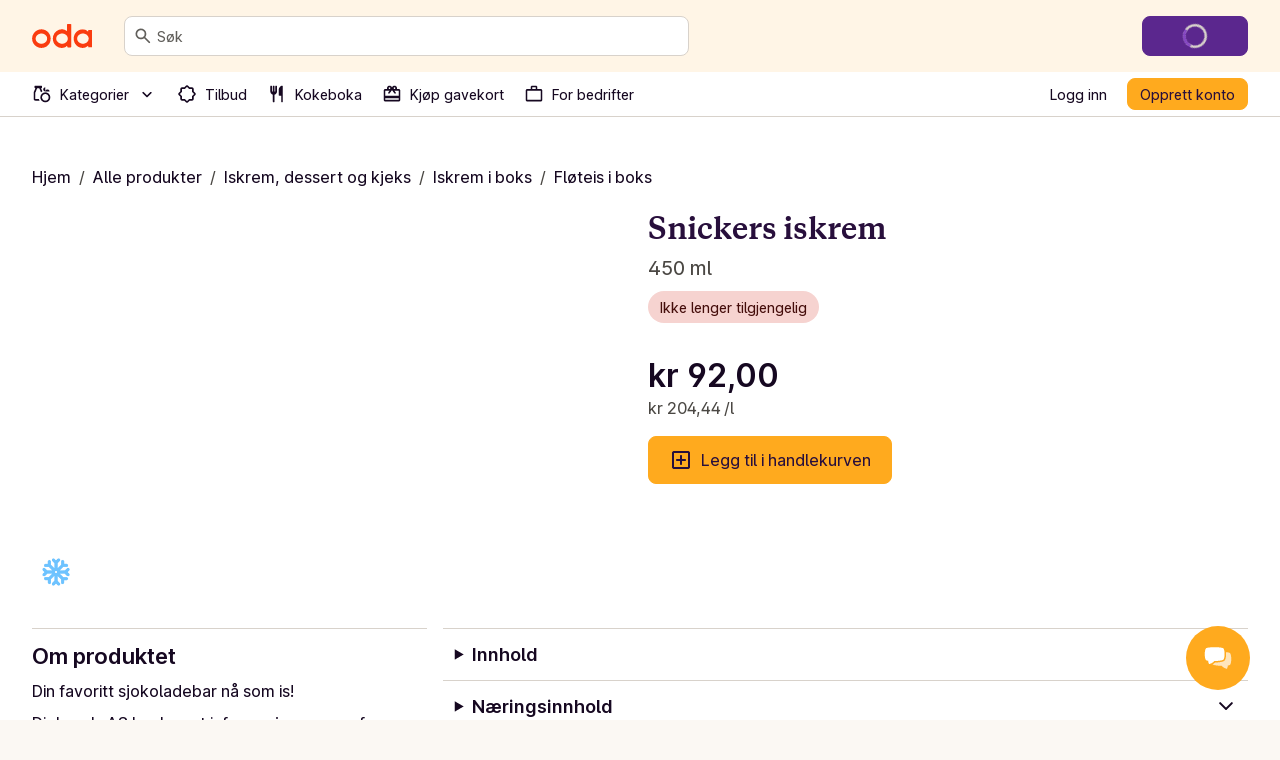

--- FILE ---
content_type: text/css; charset=UTF-8
request_url: https://oda.com/_next/static/chunks/6e86de129ea07c57.css
body_size: 19240
content:
html,body,div,span,applet,object,iframe,h1,h2,h3,h4,h5,h6,p,blockquote,pre,a,abbr,acronym,address,big,cite,code,del,dfn,em,img,ins,kbd,q,s,samp,small,strike,strong,sub,sup,tt,var,b,u,i,center,dl,dt,dd,ol,ul,li,fieldset,form,label,legend,table,caption,tbody,tfoot,thead,tr,th,td,article,aside,canvas,details,embed,figure,figcaption,footer,header,hgroup,menu,nav,output,ruby,section,summary,time,mark,audio,video{font-size:100%;font:inherit;vertical-align:baseline;border:0;margin:0;padding:0}article,aside,details,figcaption,figure,footer,header,hgroup,menu,nav,section{display:block}body{line-height:1}ol,ul{list-style:none}blockquote,q{quotes:none}blockquote:before,blockquote:after,q:before,q:after{content:"";content:none}table{border-spacing:0;border-collapse:collapse}html{-webkit-text-size-adjust:100%;line-height:1.15}body{margin:0}main{display:block}hr{box-sizing:content-box;height:0;overflow:visible}pre{font-family:monospace;font-size:1em}a{background-color:#0000}abbr[title]{border-bottom:none;-webkit-text-decoration:underline dotted;text-decoration:underline dotted}b,strong{font-weight:bolder}code,kbd,samp{font-family:monospace;font-size:1em}small{font-size:80%}sub,sup{vertical-align:baseline;font-size:75%;line-height:0;position:relative}sub{bottom:-.25em}sup{top:-.5em}img{border-style:none}button,input,optgroup,select,textarea{margin:0;font-family:inherit;font-size:100%;line-height:1.15}button,input{overflow:visible}button,select{text-transform:none}button,[type=button],[type=reset],[type=submit]{-webkit-appearance:button}button::-moz-focus-inner{border-style:none;padding:0}[type=button]::-moz-focus-inner{border-style:none;padding:0}[type=reset]::-moz-focus-inner{border-style:none;padding:0}[type=submit]::-moz-focus-inner{border-style:none;padding:0}button:-moz-focusring{outline:1px dotted buttontext}[type=button]:-moz-focusring{outline:1px dotted buttontext}[type=reset]:-moz-focusring{outline:1px dotted buttontext}[type=submit]:-moz-focusring{outline:1px dotted buttontext}legend{box-sizing:border-box;color:inherit;white-space:normal;max-width:100%;padding:0;display:table}progress{vertical-align:baseline}textarea{overflow:auto}[type=checkbox],[type=radio]{box-sizing:border-box;padding:0}[type=number]::-webkit-inner-spin-button{height:auto}[type=number]::-webkit-outer-spin-button{height:auto}[type=search]{-webkit-appearance:textfield;outline-offset:-2px}[type=search]::-webkit-search-decoration{-webkit-appearance:none}::-webkit-file-upload-button{-webkit-appearance:button;font:inherit}details{display:block}summary{display:list-item}template,[hidden]{display:none}hr{border-width:0}.oda-theme{--breakpoint-sm:480px;--breakpoint-md:768px;--breakpoint-lg:992px;--breakpoint-xl:1280px;--aspect-ratio-4-3:"4/3";--aspect-ratio-3-2:"3/2";--aspect-ratio-16-4:"16/4";--aspect-ratio-16-9:"16/9";--aspect-ratio-21-9:"21/9";--aspect-ratio-8-3:"8/3";--aspect-ratio-1-1:"1/1";--aspect-ratio-3-4:"3/4";--border-width-0:0px;--border-width-1:1px;--border-width-2:2px;--border-radius-none:0px;--border-radius-small:8px;--border-radius-medium:16px;--border-radius-large:32px;--border-radius-full:99px;--spacing-0:0px;--spacing-1:4px;--spacing-2:8px;--spacing-3:12px;--spacing-4:16px;--spacing-5:20px;--spacing-6:24px;--spacing-7:32px;--spacing-8:48px;--spacing-9:64px;--spacing-10:80px;--spacing-11:96px;--spacing-12:112px;--spacing-13:128px;--font-size-100:16px;--font-size-200:18px;--font-size-300:20px;--font-size-400:22px;--font-size-500:25px;--font-size-600:28px;--font-size-700:32px;--font-size-800:36px;--font-size-900:41px;--font-size-000:0px;--font-size-050:12px;--font-size-075:14px;--line-height-0:1;--line-height-1:1.1;--line-height-2:1.2;--line-height-3:1.3;--line-height-4:1.4;--line-height-5:1.5;--font-weight-regular:var(--font-family-main-weight-regular);--font-weight-bold:var(--font-family-main-weight-bold);--text-style-base-font-family:var(--font-family-main-name);--text-style-base-font-size:var(--font-size-100);--text-style-base-font-weight:var(--font-family-main-weight-regular);--text-style-base-line-height:var(--line-height-5);--text-style-display-l-font-family:var(--font-family-title-name);--text-style-display-l-font-size-base:var(--font-size-600);--text-style-display-l-font-size-md:var(--font-size-900);--text-style-display-l-font-weight:var(--font-family-title-weight-bold);--text-style-display-l-line-height:var(--line-height-3);--text-style-display-m-font-family:var(--font-family-title-name);--text-style-display-m-font-size-base:var(--font-size-500);--text-style-display-m-font-size-md:var(--font-size-800);--text-style-display-m-font-weight:var(--font-family-title-weight-bold);--text-style-display-m-line-height:var(--line-height-3);--text-style-display-s-font-family:var(--font-family-title-name);--text-style-display-s-font-size-base:var(--font-size-400);--text-style-display-s-font-size-md:var(--font-size-700);--text-style-display-s-font-weight:var(--font-family-title-weight-bold);--text-style-display-s-line-height:var(--line-height-3);--text-style-display-xs-font-family:var(--font-family-title-name);--text-style-display-xs-font-size-base:var(--font-size-300);--text-style-display-xs-font-size-md:var(--font-size-600);--text-style-display-xs-font-weight:var(--font-family-title-weight-bold);--text-style-display-xs-line-height-base:var(--line-height-4);--text-style-display-xs-line-height-md:var(--line-height-3);--text-style-headline-l-font-family:var(--font-family-main-name);--text-style-headline-l-font-size-base:var(--font-size-600);--text-style-headline-l-font-size-md:var(--font-size-800);--text-style-headline-l-font-weight:var(--font-family-main-weight-bold);--text-style-headline-l-line-height-base:var(--line-height-4);--text-style-headline-l-line-height-md:var(--line-height-3);--text-style-headline-m-font-family:var(--font-family-main-name);--text-style-headline-m-font-size-base:var(--font-size-500);--text-style-headline-m-font-size-md:var(--font-size-700);--text-style-headline-m-font-weight:var(--font-family-main-weight-bold);--text-style-headline-m-line-height-base:var(--line-height-4);--text-style-headline-m-line-height-md:var(--line-height-3);--text-style-headline-s-font-family:var(--font-family-main-name);--text-style-headline-s-font-size-base:var(--font-size-400);--text-style-headline-s-font-size-md:var(--font-size-600);--text-style-headline-s-font-weight:var(--font-family-main-weight-bold);--text-style-headline-s-line-height-base:var(--line-height-4);--text-style-headline-s-line-height-md:var(--line-height-3);--text-style-headline-xs-font-family:var(--font-family-main-name);--text-style-headline-xs-font-size-base:var(--font-size-300);--text-style-headline-xs-font-size-md:var(--font-size-500);--text-style-headline-xs-font-weight:var(--font-family-main-weight-bold);--text-style-headline-xs-line-height:var(--line-height-4);--text-style-title-l-font-family:var(--font-family-main-name);--text-style-title-l-font-size-base:var(--font-size-300);--text-style-title-l-font-size-md:var(--font-size-400);--text-style-title-l-font-weight:var(--font-family-main-weight-bold);--text-style-title-l-line-height:var(--line-height-4);--text-style-title-m-font-family:var(--font-family-main-name);--text-style-title-m-font-size-base:var(--font-size-200);--text-style-title-m-font-size-md:var(--font-size-300);--text-style-title-m-font-weight:var(--font-family-main-weight-bold);--text-style-title-m-line-height-base:var(--line-height-4);--text-style-title-m-line-height-md:var(--line-height-5);--text-style-title-s-font-family:var(--font-family-main-name);--text-style-title-s-font-size-base:var(--font-size-100);--text-style-title-s-font-size-md:var(--font-size-200);--text-style-title-s-font-weight:var(--font-family-main-weight-bold);--text-style-title-s-line-height-base:var(--line-height-4);--text-style-title-s-line-height-md:var(--line-height-5);--text-style-title-xs-font-family:var(--font-family-main-name);--text-style-title-xs-font-size-base:var(--font-size-100);--text-style-title-xs-font-size-md:var(--font-size-100);--text-style-title-xs-font-weight:var(--font-family-main-weight-bold);--text-style-title-xs-line-height-base:var(--line-height-5);--text-style-title-xs-line-height-md:var(--line-height-5);--text-style-title-xxs-font-family:var(--font-family-main-name);--text-style-title-xxs-font-size-base:var(--font-size-075);--text-style-title-xxs-font-size-md:var(--font-size-075);--text-style-title-xxs-font-weight:var(--font-family-main-weight-bold);--text-style-title-xxs-line-height-base:var(--line-height-4);--text-style-title-xxs-line-height-md:var(--line-height-4);--text-style-body-xl-font-family:var(--font-family-main-name);--text-style-body-xl-font-size-base:var(--font-size-200);--text-style-body-xl-font-size-md:var(--font-size-300);--text-style-body-xl-font-weight:var(--font-family-main-weight-regular);--text-style-body-xl-line-height:var(--line-height-5);--text-style-body-l-font-family:var(--font-family-main-name);--text-style-body-l-font-size:var(--font-size-200);--text-style-body-l-font-weight:var(--font-family-main-weight-regular);--text-style-body-l-line-height:var(--line-height-5);--text-style-body-m-font-family:var(--font-family-main-name);--text-style-body-m-font-size:var(--font-size-100);--text-style-body-m-font-weight:var(--font-family-main-weight-regular);--text-style-body-m-line-height:var(--line-height-5);--text-style-body-s-font-family:var(--font-family-main-name);--text-style-body-s-font-size:var(--font-size-075);--text-style-body-s-font-weight:var(--font-family-main-weight-regular);--text-style-body-s-line-height:var(--line-height-4);--text-style-body-xs-font-family:var(--font-family-main-name);--text-style-body-xs-font-size:var(--font-size-050);--text-style-body-xs-font-weight:var(--font-family-main-weight-regular);--text-style-body-xs-line-height:var(--line-height-4);--text-style-label-l-font-family:var(--font-family-main-name);--text-style-label-l-font-size:var(--font-size-200);--text-style-label-l-font-weight:var(--font-family-main-weight-regular);--text-style-label-l-line-height:var(--line-height-5);--text-style-label-m-font-family:var(--font-family-main-name);--text-style-label-m-font-size:var(--font-size-100);--text-style-label-m-font-weight:var(--font-family-main-weight-regular);--text-style-label-m-line-height:var(--line-height-5);--text-style-label-s-font-family:var(--font-family-main-name);--text-style-label-s-font-size:var(--font-size-075);--text-style-label-s-font-weight:var(--font-family-main-weight-regular);--text-style-label-s-line-height:var(--line-height-4);--text-style-label-xs-font-family:var(--font-family-main-name);--text-style-label-xs-font-size:var(--font-size-050);--text-style-label-xs-font-weight:var(--font-family-main-weight-regular);--text-style-label-xs-line-height:var(--line-height-4);--max-width:1280px;--color-gray-100:#202020;--color-gray-110:#121212;--color-gray-000:#fcfbf7;--color-gray-005:#fbf8f3;--color-gray-010:#f9f5ef;--color-gray-015:#f3eee6;--color-gray-020:#ebe7e0;--color-gray-025:#eae5dc;--color-gray-030:#d8d2cb;--color-gray-040:#bfb9b0;--color-gray-050:#a29c95;--color-gray-060:#797672;--color-gray-070:#615f5b;--color-gray-080:#4b4844;--color-gray-085:#35332f;--color-gray-090:#2e2e2e;--color-gray-095:#2c2c2c;--color-grape-100:#280f3c;--color-grape-105:#31243c;--color-grape-110:#25192e;--color-grape-120:#160821;--color-grape-000:#f4eefb;--color-grape-010:#ebe0f5;--color-grape-015:#e9d9f7;--color-grape-020:#dcc2f2;--color-grape-030:#c29ae5;--color-grape-040:#a573d2;--color-grape-050:#925ac9;--color-grape-060:#8444c4;--color-grape-070:#7332b4;--color-grape-080:#5b278e;--color-grape-090:#461e6e;--color-grape-095:#3a1e52;--color-eggyolk-010:#fff5e6;--color-eggyolk-020:#ffe5b9;--color-eggyolk-030:#ffd898;--color-eggyolk-040:#ffc668;--color-eggyolk-050:#ffbb4b;--color-eggyolk-060:#ffaa1e;--color-eggyolk-070:#e89b1b;--color-eggyolk-080:#b57915;--color-grapefruit-030:#fe8072;--color-grapefruit-060:#fa3c0f;--color-grapefruit-070:#e61700;--color-red-100:#450d0b;--color-red-000:#fdf3f2;--color-red-010:#fbeae9;--color-red-020:#f6d3d0;--color-red-030:#efb1ae;--color-red-040:#df8881;--color-red-050:#c25047;--color-red-060:#ac2119;--color-red-070:#8d1c16;--color-red-080:#741712;--color-red-090:#5a120e;--color-yellow-100:#5c3600;--color-yellow-000:#fdf6ec;--color-yellow-010:#fdf0de;--color-yellow-020:#fbdcb0;--color-yellow-030:#fbcb83;--color-yellow-040:#f6b55b;--color-yellow-050:#ff9d00;--color-yellow-060:#ff8d36;--color-yellow-070:#d17a00;--color-yellow-080:#a35f00;--color-yellow-090:#7f4a00;--color-blue-100:#0e2f46;--color-blue-000:#f4f8fb;--color-blue-010:#e9f1f6;--color-blue-020:#d0e0ec;--color-blue-030:#a8c7dc;--color-blue-040:#86b2d0;--color-blue-050:#4d8cb8;--color-blue-060:#216fa6;--color-blue-070:#1e6597;--color-blue-080:#174f76;--color-blue-090:#123d5b;--color-green-100:#19430a;--color-green-000:#f3f9f0;--color-green-010:#e6f4e1;--color-green-020:#cbe7c0;--color-green-030:#a6d694;--color-green-040:#86c973;--color-green-050:#64b845;--color-green-060:#3da617;--color-green-070:#358f14;--color-green-080:#2b7610;--color-green-090:#225b0d;--color-brand-refresh-pasta:#fbe9b6;--color-brand-refresh-lemon:#fd7;--color-white:#fff;--color-black:#000;--color-transparent:#0000;--component-button-border-radius:var(--border-radius-small);--component-choice-chip-border-radius:var(--border-radius-small);--font-family-main-name:Inter var;--font-family-main-short-name:inter;--font-family-main-ios-name:InterVariable;--font-family-main-variable:true;--font-family-main-font-feature-settings:"ss01","cv05","cv10";--font-family-main-weight-axis-id:2003270000;--font-family-main-weight-regular:450;--font-family-main-weight-bold:600;--font-family-legacy-name:Inter;--font-family-legacy-short-name:inter;--font-family-legacy-variable:false;--font-family-legacy-weight-regular:450;--font-family-legacy-weight-bold:600;--font-family-title-name:Galaxie Copernicus;--font-family-title-short-name:copernicus;--font-family-title-ios-name:Copernicus-Bold;--font-family-title-variable:false;--font-family-title-weight-bold:700;--font-family-fallback-name:system-ui;--font-family-fallback-short-name:system-ui;--font-family-fallback-variable:false;--font-family-fallback-weight-regular:400;--font-family-fallback-weight-bold:600}.oda-theme:not(.force-dark-mode){--lightningcss-light:initial;--lightningcss-dark: ;color-scheme:light;--color-semantic-background-default:var(--color-gray-005);--color-semantic-background-subdued:var(--color-white);--color-semantic-surface-default:var(--color-white);--color-semantic-surface-subdued:var(--color-gray-015);--color-semantic-surface-hover:var(--color-gray-025);--color-semantic-surface-pressed:var(--color-gray-030);--color-semantic-surface-disabled:var(--color-gray-010);--color-semantic-surface-neutral-default:var(--color-gray-030);--color-semantic-surface-neutral-subdued:var(--color-gray-015);--color-semantic-surface-neutral-hover:var(--color-gray-040);--color-semantic-surface-neutral-pressed:var(--color-gray-050);--color-semantic-surface-neutral-accent:var(--color-gray-060);--color-semantic-surface-critical-default:var(--color-red-020);--color-semantic-surface-critical-subdued:var(--color-red-010);--color-semantic-surface-critical-hover:var(--color-red-030);--color-semantic-surface-critical-pressed:var(--color-red-040);--color-semantic-surface-critical-accent:var(--color-red-060);--color-semantic-surface-info-default:var(--color-blue-020);--color-semantic-surface-info-subdued:var(--color-blue-010);--color-semantic-surface-info-hover:var(--color-blue-030);--color-semantic-surface-info-pressed:var(--color-blue-040);--color-semantic-surface-info-accent:var(--color-blue-060);--color-semantic-surface-warning-default:var(--color-yellow-020);--color-semantic-surface-warning-subdued:var(--color-yellow-010);--color-semantic-surface-warning-hover:var(--color-yellow-030);--color-semantic-surface-warning-pressed:var(--color-yellow-040);--color-semantic-surface-warning-accent:var(--color-yellow-060);--color-semantic-surface-success-default:var(--color-green-020);--color-semantic-surface-success-subdued:var(--color-green-010);--color-semantic-surface-success-hover:var(--color-green-030);--color-semantic-surface-success-pressed:var(--color-green-040);--color-semantic-surface-success-accent:var(--color-green-060);--color-semantic-surface-spotlight-default:var(--color-grape-010);--color-semantic-surface-spotlight-subdued:var(--color-grape-000);--color-semantic-surface-spotlight-hover:var(--color-grape-020);--color-semantic-surface-spotlight-pressed:var(--color-grape-030);--color-semantic-surface-spotlight-accent:var(--color-grape-060);--color-semantic-surface-wow-default:var(--color-grape-010);--color-semantic-surface-wow-subdued:var(--color-grape-000);--color-semantic-surface-wow-hover:var(--color-grape-020);--color-semantic-surface-wow-pressed:var(--color-grape-030);--color-semantic-surface-wow-accent:var(--color-grape-060);--color-semantic-surface-sale:var(--color-grapefruit-070);--color-semantic-surface-promotion:var(--color-grape-070);--color-semantic-surface-sold-out:var(--color-red-010);--color-semantic-surface-news:var(--color-grape-010);--color-semantic-surface-in-season:var(--color-green-010);--color-semantic-surface-price-press:var(--color-eggyolk-010);--color-semantic-surface-product-image-background:var(--color-white);--color-semantic-surface-header:var(--color-eggyolk-010);--color-semantic-surface-header-hover:var(--color-eggyolk-010);--color-semantic-surface-header-pressed:var(--color-eggyolk-020);--color-semantic-surface-scrim:var(--color-gray-095);--color-semantic-surface-footer-top:var(--color-grape-120);--color-semantic-surface-footer-bottom:var(--color-grape-110);--color-semantic-surface-tab-bar:var(--color-grape-100);--color-semantic-surface-decorative-one:var(--color-grape-100);--color-semantic-surface-white:var(--color-white);--color-semantic-surface-dark:var(--color-grape-110);--color-semantic-surface-inverted:var(--color-grape-110);--color-semantic-surface-brand-1:var(--color-brand-refresh-pasta);--color-semantic-surface-brand-1-hover:var(--color-brand-refresh-lemon);--color-semantic-chip-default:var(--color-white);--color-semantic-chip-hover:var(--color-gray-025);--color-semantic-chip-pressed:var(--color-gray-030);--color-semantic-chip-selected:var(--color-grape-080);--color-semantic-chip-selected-hover:var(--color-grape-090);--color-semantic-chip-selected-pressed:var(--color-grape-095);--color-semantic-chip-secondary-default:var(--color-white);--color-semantic-chip-secondary-hover:var(--color-gray-025);--color-semantic-chip-secondary-pressed:var(--color-gray-030);--color-semantic-chip-secondary-selected:var(--color-grape-080);--color-semantic-chip-secondary-selected-hover:var(--color-grape-090);--color-semantic-chip-secondary-selected-pressed:var(--color-grape-095);--color-semantic-text-default:var(--color-grape-120);--color-semantic-text-subdued:var(--color-gray-080);--color-semantic-text-disabled:var(--color-gray-070);--color-semantic-text-critical:var(--color-red-070);--color-semantic-text-warning:var(--color-yellow-090);--color-semantic-text-info:var(--color-blue-060);--color-semantic-text-success:var(--color-green-080);--color-semantic-text-interactive:var(--color-grape-070);--color-semantic-text-interactive-hover:var(--color-grape-080);--color-semantic-text-interactive-pressed:var(--color-grape-090);--color-semantic-text-interactive-footer:var(--color-grape-020);--color-semantic-text-interactive-footer-hover:var(--color-grape-030);--color-semantic-text-interactive-footer-pressed:var(--color-grape-040);--color-semantic-text-spotlight:var(--color-grape-070);--color-semantic-text-wow:var(--color-grape-070);--color-semantic-text-display:var(--color-grape-100);--color-semantic-text-sale:var(--color-grapefruit-070);--color-semantic-text-white:var(--color-white);--color-semantic-text-dark:var(--color-grape-120);--color-semantic-text-inverted:var(--color-white);--color-semantic-text-on-button-primary:var(--color-grape-100);--color-semantic-text-on-button-secondary:var(--color-grape-070);--color-semantic-text-on-button-tertiary:var(--color-gray-085);--color-semantic-text-on-button-quaternary:var(--color-gray-085);--color-semantic-text-on-button-critical:var(--color-white);--color-semantic-text-on-button-critical-secondary:var(--color-red-060);--color-semantic-text-on-button-info:var(--color-white);--color-semantic-text-on-button-warning:var(--color-white);--color-semantic-text-on-button-success:var(--color-white);--color-semantic-text-on-button-spotlight:var(--color-white);--color-semantic-text-on-button-wow:var(--color-white);--color-semantic-text-on-critical:var(--color-red-100);--color-semantic-text-on-warning:var(--color-yellow-100);--color-semantic-text-on-info:var(--color-blue-100);--color-semantic-text-on-success:var(--color-green-100);--color-semantic-text-on-spotlight:var(--color-grape-100);--color-semantic-text-on-wow:var(--color-grape-100);--color-semantic-text-on-sale:var(--color-white);--color-semantic-text-on-promotion:var(--color-white);--color-semantic-text-on-sold-out:var(--color-red-070);--color-semantic-text-on-news:var(--color-grape-090);--color-semantic-text-on-in-season:var(--color-green-100);--color-semantic-text-on-price-press:var(--color-gray-085);--color-semantic-text-on-image:var(--color-white);--color-semantic-text-on-interactive:var(--color-gray-010);--color-semantic-text-on-header:var(--color-gray-085);--color-semantic-text-on-footer:var(--color-gray-010);--color-semantic-text-on-tab-bar:var(--color-gray-010);--color-semantic-text-on-pill-neutral:var(--color-gray-090);--color-semantic-text-on-pill-critical:var(--color-red-100);--color-semantic-text-on-pill-critical-subdued:var(--color-red-100);--color-semantic-text-on-pill-warning:var(--color-yellow-100);--color-semantic-text-on-pill-info:var(--color-blue-100);--color-semantic-text-on-pill-success:var(--color-green-100);--color-semantic-text-on-pill-success-subdued:var(--color-green-100);--color-semantic-text-on-pill-spotlight:var(--color-grape-000);--color-semantic-text-on-pill-spotlight-subdued:var(--color-grape-090);--color-semantic-text-on-pill-sale:var(--color-white);--color-semantic-text-on-pill-promotion-1:var(--color-white);--color-semantic-text-on-pill-promotion-2:var(--color-gray-085);--color-semantic-text-on-pill-promotion-3:var(--color-gray-085);--color-semantic-text-on-pill-bonus:var(--color-white);--color-semantic-text-on-pill-bonus-subdued:var(--color-grape-100);--color-semantic-interactive-default:var(--color-grape-080);--color-semantic-interactive-hover:var(--color-grape-090);--color-semantic-interactive-pressed:var(--color-grape-095);--color-semantic-interactive-disabled:var(--color-gray-030);--color-semantic-interactive-outline-default:var(--color-grape-050);--color-semantic-interactive-outline-hover:var(--color-grape-110);--color-semantic-button-primary-default:var(--color-eggyolk-060);--color-semantic-button-primary-hover:var(--color-eggyolk-070);--color-semantic-button-primary-pressed:var(--color-eggyolk-070);--color-semantic-button-secondary-default:var(--color-white);--color-semantic-button-secondary-hover:var(--color-gray-025);--color-semantic-button-secondary-pressed:var(--color-gray-030);--color-semantic-button-tertiary-default:var(--color-transparent);--color-semantic-button-tertiary-hover:var(--color-gray-025);--color-semantic-button-tertiary-pressed:var(--color-gray-030);--color-semantic-button-quaternary-default:var(--color-transparent);--color-semantic-button-quaternary-hover:var(--color-gray-025);--color-semantic-button-quaternary-pressed:var(--color-gray-030);--color-semantic-button-critical-default:var(--color-red-060);--color-semantic-button-critical-hover:var(--color-red-070);--color-semantic-button-critical-pressed:var(--color-red-070);--color-semantic-button-critical-secondary-default:var(--color-white);--color-semantic-button-critical-secondary-hover:var(--color-gray-025);--color-semantic-button-critical-secondary-pressed:var(--color-gray-030);--color-semantic-button-info-default:var(--color-blue-060);--color-semantic-button-info-hover:var(--color-blue-050);--color-semantic-button-info-pressed:var(--color-blue-040);--color-semantic-button-warning-default:var(--color-yellow-070);--color-semantic-button-warning-hover:var(--color-yellow-050);--color-semantic-button-warning-pressed:var(--color-yellow-040);--color-semantic-button-success-default:var(--color-green-080);--color-semantic-button-success-hover:var(--color-green-070);--color-semantic-button-success-pressed:var(--color-green-060);--color-semantic-button-spotlight-default:var(--color-grape-060);--color-semantic-button-spotlight-hover:var(--color-grape-050);--color-semantic-button-spotlight-pressed:var(--color-grape-040);--color-semantic-button-wow-default:var(--color-grape-060);--color-semantic-button-wow-hover:var(--color-grape-050);--color-semantic-button-wow-pressed:var(--color-grape-040);--color-semantic-border-default:var(--color-gray-030);--color-semantic-border-hover:var(--color-grape-100);--color-semantic-border-pressed:var(--color-gray-050);--color-semantic-border-disabled:var(--color-gray-025);--color-semantic-border-critical:var(--color-red-060);--color-semantic-border-info:var(--color-blue-060);--color-semantic-border-warning:var(--color-yellow-060);--color-semantic-border-success:var(--color-green-060);--color-semantic-border-spotlight:var(--color-grape-060);--color-semantic-border-wow:var(--color-grape-060);--color-semantic-border-selected:var(--color-grape-100);--color-semantic-divider-default:var(--color-gray-030);--color-semantic-divider-subdued:var(--color-gray-020);--color-semantic-decorative-surface-one:var(--color-grape-100);--color-semantic-focus-default:var(--color-eggyolk-060);--color-semantic-pill-neutral:var(--color-gray-015);--color-semantic-pill-critical:var(--color-red-020);--color-semantic-pill-critical-subdued:var(--color-red-010);--color-semantic-pill-warning:var(--color-yellow-020);--color-semantic-pill-info:var(--color-blue-020);--color-semantic-pill-success:var(--color-green-020);--color-semantic-pill-success-subdued:var(--color-green-010);--color-semantic-pill-spotlight:var(--color-grape-060);--color-semantic-pill-spotlight-subdued:var(--color-grape-010);--color-semantic-pill-sale:var(--color-grapefruit-070);--color-semantic-pill-promotion-1:var(--color-grapefruit-070);--color-semantic-pill-promotion-2:var(--color-grape-010);--color-semantic-pill-promotion-3:var(--color-gray-015);--color-semantic-pill-bonus:var(--color-grape-100);--color-semantic-pill-bonus-subdued:var(--color-gray-020);--color-semantic-logo-default:var(--color-grapefruit-060);--color-semantic-illustration-default:var(--color-grapefruit-060);--color-semantic-shadow-default:var(--color-gray-015)}@media (prefers-color-scheme:dark){.oda-theme:not(.force-light-mode){--lightningcss-light: ;--lightningcss-dark:initial;color-scheme:dark;--color-semantic-background-default:var(--color-grape-120);--color-semantic-background-subdued:var(--color-grape-110);--color-semantic-surface-default:var(--color-grape-110);--color-semantic-surface-subdued:var(--color-grape-105);--color-semantic-surface-hover:var(--color-grape-110);--color-semantic-surface-pressed:var(--color-grape-120);--color-semantic-surface-disabled:var(--color-grape-105);--color-semantic-surface-neutral-default:var(--color-grape-105);--color-semantic-surface-neutral-subdued:var(--color-grape-110);--color-semantic-surface-neutral-hover:var(--color-grape-120);--color-semantic-surface-neutral-pressed:var(--color-grape-120);--color-semantic-surface-neutral-accent:var(--color-gray-025);--color-semantic-surface-critical-default:var(--color-red-080);--color-semantic-surface-critical-subdued:var(--color-red-090);--color-semantic-surface-critical-hover:var(--color-red-070);--color-semantic-surface-critical-pressed:var(--color-red-060);--color-semantic-surface-critical-accent:var(--color-red-060);--color-semantic-surface-info-default:var(--color-blue-080);--color-semantic-surface-info-subdued:var(--color-blue-090);--color-semantic-surface-info-hover:var(--color-blue-070);--color-semantic-surface-info-pressed:var(--color-blue-060);--color-semantic-surface-info-accent:var(--color-blue-040);--color-semantic-surface-warning-default:var(--color-yellow-090);--color-semantic-surface-warning-subdued:var(--color-yellow-080);--color-semantic-surface-warning-hover:var(--color-yellow-070);--color-semantic-surface-warning-pressed:var(--color-yellow-080);--color-semantic-surface-warning-accent:var(--color-yellow-060);--color-semantic-surface-success-default:var(--color-green-080);--color-semantic-surface-success-subdued:var(--color-green-090);--color-semantic-surface-success-hover:var(--color-green-070);--color-semantic-surface-success-pressed:var(--color-green-060);--color-semantic-surface-success-accent:var(--color-green-060);--color-semantic-surface-spotlight-default:var(--color-grape-080);--color-semantic-surface-spotlight-subdued:var(--color-grape-090);--color-semantic-surface-spotlight-hover:var(--color-grape-070);--color-semantic-surface-spotlight-pressed:var(--color-grape-060);--color-semantic-surface-spotlight-accent:var(--color-grape-030);--color-semantic-surface-wow-default:var(--color-grape-080);--color-semantic-surface-wow-subdued:var(--color-grape-090);--color-semantic-surface-wow-hover:var(--color-grape-070);--color-semantic-surface-wow-pressed:var(--color-grape-060);--color-semantic-surface-wow-accent:var(--color-grape-030);--color-semantic-surface-sale:var(--color-grapefruit-070);--color-semantic-surface-promotion:var(--color-grape-070);--color-semantic-surface-sold-out:var(--color-red-010);--color-semantic-surface-news:var(--color-grape-010);--color-semantic-surface-in-season:var(--color-green-010);--color-semantic-surface-price-press:var(--color-eggyolk-030);--color-semantic-surface-product-image-background:var(--color-white);--color-semantic-surface-header:var(--color-grape-120);--color-semantic-surface-header-hover:var(--color-gray-090);--color-semantic-surface-header-pressed:var(--color-gray-110);--color-semantic-surface-scrim:var(--color-gray-100);--color-semantic-surface-footer-top:var(--color-grape-120);--color-semantic-surface-footer-bottom:var(--color-grape-120);--color-semantic-surface-tab-bar:var(--color-grape-110);--color-semantic-surface-decorative-one:var(--color-eggyolk-010);--color-semantic-surface-white:var(--color-white);--color-semantic-surface-dark:var(--color-grape-110);--color-semantic-surface-inverted:var(--color-white);--color-semantic-surface-brand-1:var(--color-brand-refresh-pasta);--color-semantic-surface-brand-1-hover:var(--color-brand-refresh-lemon);--color-semantic-chip-default:var(--color-grape-110);--color-semantic-chip-hover:var(--color-grape-120);--color-semantic-chip-pressed:var(--color-grape-110);--color-semantic-chip-selected:var(--color-grape-015);--color-semantic-chip-selected-hover:var(--color-grape-020);--color-semantic-chip-selected-pressed:var(--color-grape-030);--color-semantic-chip-secondary-default:var(--color-grape-110);--color-semantic-chip-secondary-hover:var(--color-grape-100);--color-semantic-chip-secondary-pressed:var(--color-grape-100);--color-semantic-chip-secondary-selected:var(--color-grape-015);--color-semantic-chip-secondary-selected-hover:var(--color-grape-020);--color-semantic-chip-secondary-selected-pressed:var(--color-grape-030);--color-semantic-text-default:var(--color-gray-000);--color-semantic-text-subdued:var(--color-gray-020);--color-semantic-text-disabled:var(--color-gray-040);--color-semantic-text-critical:var(--color-red-040);--color-semantic-text-warning:var(--color-yellow-030);--color-semantic-text-info:var(--color-blue-030);--color-semantic-text-success:var(--color-green-030);--color-semantic-text-interactive:var(--color-grape-030);--color-semantic-text-interactive-hover:var(--color-grape-020);--color-semantic-text-interactive-pressed:var(--color-grape-015);--color-semantic-text-interactive-footer:var(--color-grape-010);--color-semantic-text-interactive-footer-hover:var(--color-grape-010);--color-semantic-text-interactive-footer-pressed:var(--color-grape-000);--color-semantic-text-spotlight:var(--color-grape-030);--color-semantic-text-wow:var(--color-grape-030);--color-semantic-text-display:var(--color-eggyolk-010);--color-semantic-text-sale:var(--color-red-030);--color-semantic-text-white:var(--color-white);--color-semantic-text-dark:var(--color-grape-120);--color-semantic-text-inverted:var(--color-grape-120);--color-semantic-text-on-button-primary:var(--color-grape-100);--color-semantic-text-on-button-secondary:var(--color-grape-030);--color-semantic-text-on-button-tertiary:var(--color-white);--color-semantic-text-on-button-quaternary:var(--color-gray-020);--color-semantic-text-on-button-critical:var(--color-white);--color-semantic-text-on-button-critical-secondary:var(--color-red-040);--color-semantic-text-on-button-info:var(--color-gray-100);--color-semantic-text-on-button-warning:var(--color-gray-100);--color-semantic-text-on-button-success:var(--color-gray-100);--color-semantic-text-on-button-spotlight:var(--color-gray-100);--color-semantic-text-on-button-wow:var(--color-gray-100);--color-semantic-text-on-critical:var(--color-white);--color-semantic-text-on-warning:var(--color-white);--color-semantic-text-on-info:var(--color-white);--color-semantic-text-on-success:var(--color-white);--color-semantic-text-on-spotlight:var(--color-grape-000);--color-semantic-text-on-wow:var(--color-grape-000);--color-semantic-text-on-sale:var(--color-white);--color-semantic-text-on-promotion:var(--color-white);--color-semantic-text-on-sold-out:var(--color-red-070);--color-semantic-text-on-news:var(--color-grape-090);--color-semantic-text-on-in-season:var(--color-green-100);--color-semantic-text-on-price-press:var(--color-gray-085);--color-semantic-text-on-image:var(--color-white);--color-semantic-text-on-interactive:var(--color-gray-085);--color-semantic-text-on-header:var(--color-gray-010);--color-semantic-text-on-footer:var(--color-gray-010);--color-semantic-text-on-tab-bar:var(--color-gray-010);--color-semantic-text-on-pill-neutral:var(--color-white);--color-semantic-text-on-pill-critical:var(--color-white);--color-semantic-text-on-pill-critical-subdued:var(--color-white);--color-semantic-text-on-pill-warning:var(--color-white);--color-semantic-text-on-pill-info:var(--color-white);--color-semantic-text-on-pill-success:var(--color-white);--color-semantic-text-on-pill-success-subdued:var(--color-white);--color-semantic-text-on-pill-spotlight:var(--color-grape-100);--color-semantic-text-on-pill-spotlight-subdued:var(--color-grape-000);--color-semantic-text-on-pill-sale:var(--color-white);--color-semantic-text-on-pill-promotion-1:var(--color-white);--color-semantic-text-on-pill-promotion-2:var(--color-white);--color-semantic-text-on-pill-promotion-3:var(--color-white);--color-semantic-text-on-pill-bonus:var(--color-grape-120);--color-semantic-text-on-pill-bonus-subdued:var(--color-white);--color-semantic-interactive-default:var(--color-grape-015);--color-semantic-interactive-hover:var(--color-grape-020);--color-semantic-interactive-pressed:var(--color-grape-030);--color-semantic-interactive-disabled:var(--color-gray-070);--color-semantic-interactive-outline-default:var(--color-grape-030);--color-semantic-interactive-outline-hover:var(--color-white);--color-semantic-button-primary-default:var(--color-eggyolk-060);--color-semantic-button-primary-hover:var(--color-eggyolk-070);--color-semantic-button-primary-pressed:var(--color-eggyolk-070);--color-semantic-button-secondary-default:var(--color-grape-110);--color-semantic-button-secondary-hover:var(--color-grape-110);--color-semantic-button-secondary-pressed:var(--color-grape-105);--color-semantic-button-tertiary-default:var(--color-transparent);--color-semantic-button-tertiary-hover:var(--color-grape-120);--color-semantic-button-tertiary-pressed:var(--color-grape-110);--color-semantic-button-quaternary-default:var(--color-transparent);--color-semantic-button-quaternary-hover:var(--color-grape-110);--color-semantic-button-quaternary-pressed:var(--color-grape-110);--color-semantic-button-critical-default:var(--color-red-060);--color-semantic-button-critical-hover:var(--color-red-070);--color-semantic-button-critical-pressed:var(--color-red-070);--color-semantic-button-critical-secondary-default:var(--color-grape-120);--color-semantic-button-critical-secondary-hover:var(--color-grape-110);--color-semantic-button-critical-secondary-pressed:var(--color-grape-110);--color-semantic-button-info-default:var(--color-blue-040);--color-semantic-button-info-hover:var(--color-blue-030);--color-semantic-button-info-pressed:var(--color-blue-020);--color-semantic-button-warning-default:var(--color-yellow-060);--color-semantic-button-warning-hover:var(--color-yellow-050);--color-semantic-button-warning-pressed:var(--color-yellow-040);--color-semantic-button-success-default:var(--color-green-040);--color-semantic-button-success-hover:var(--color-green-030);--color-semantic-button-success-pressed:var(--color-green-020);--color-semantic-button-spotlight-default:var(--color-grape-030);--color-semantic-button-spotlight-hover:var(--color-grape-020);--color-semantic-button-spotlight-pressed:var(--color-grape-015);--color-semantic-button-wow-default:var(--color-grape-030);--color-semantic-button-wow-hover:var(--color-grape-020);--color-semantic-button-wow-pressed:var(--color-grape-015);--color-semantic-border-default:var(--color-gray-040);--color-semantic-border-hover:var(--color-gray-000);--color-semantic-border-pressed:var(--color-gray-050);--color-semantic-border-disabled:var(--color-gray-080);--color-semantic-border-critical:var(--color-red-040);--color-semantic-border-info:var(--color-blue-040);--color-semantic-border-warning:var(--color-yellow-060);--color-semantic-border-success:var(--color-green-060);--color-semantic-border-spotlight:var(--color-grape-030);--color-semantic-border-wow:var(--color-grape-030);--color-semantic-border-selected:var(--color-grape-010);--color-semantic-divider-default:var(--color-gray-070);--color-semantic-divider-subdued:var(--color-gray-080);--color-semantic-decorative-surface-one:var(--color-eggyolk-010);--color-semantic-focus-default:var(--color-eggyolk-060);--color-semantic-pill-neutral:var(--color-grape-105);--color-semantic-pill-critical:var(--color-red-070);--color-semantic-pill-critical-subdued:var(--color-red-090);--color-semantic-pill-warning:var(--color-yellow-090);--color-semantic-pill-info:var(--color-blue-080);--color-semantic-pill-success:var(--color-green-080);--color-semantic-pill-success-subdued:var(--color-green-090);--color-semantic-pill-spotlight:var(--color-grape-030);--color-semantic-pill-spotlight-subdued:var(--color-grape-080);--color-semantic-pill-sale:var(--color-grapefruit-070);--color-semantic-pill-promotion-1:var(--color-grapefruit-070);--color-semantic-pill-promotion-2:var(--color-grape-080);--color-semantic-pill-promotion-3:var(--color-grape-105);--color-semantic-pill-bonus:var(--color-gray-000);--color-semantic-pill-bonus-subdued:var(--color-gray-070);--color-semantic-logo-default:var(--color-eggyolk-060);--color-semantic-illustration-default:var(--color-eggyolk-010);--color-semantic-shadow-default:var(--color-grape-120)}}.oda-theme.force-dark-mode{--lightningcss-light: ;--lightningcss-dark:initial;color-scheme:dark;--color-semantic-background-default:var(--color-grape-120);--color-semantic-background-subdued:var(--color-grape-110);--color-semantic-surface-default:var(--color-grape-110);--color-semantic-surface-subdued:var(--color-grape-105);--color-semantic-surface-hover:var(--color-grape-110);--color-semantic-surface-pressed:var(--color-grape-120);--color-semantic-surface-disabled:var(--color-grape-105);--color-semantic-surface-neutral-default:var(--color-grape-105);--color-semantic-surface-neutral-subdued:var(--color-grape-110);--color-semantic-surface-neutral-hover:var(--color-grape-120);--color-semantic-surface-neutral-pressed:var(--color-grape-120);--color-semantic-surface-neutral-accent:var(--color-gray-025);--color-semantic-surface-critical-default:var(--color-red-080);--color-semantic-surface-critical-subdued:var(--color-red-090);--color-semantic-surface-critical-hover:var(--color-red-070);--color-semantic-surface-critical-pressed:var(--color-red-060);--color-semantic-surface-critical-accent:var(--color-red-060);--color-semantic-surface-info-default:var(--color-blue-080);--color-semantic-surface-info-subdued:var(--color-blue-090);--color-semantic-surface-info-hover:var(--color-blue-070);--color-semantic-surface-info-pressed:var(--color-blue-060);--color-semantic-surface-info-accent:var(--color-blue-040);--color-semantic-surface-warning-default:var(--color-yellow-090);--color-semantic-surface-warning-subdued:var(--color-yellow-080);--color-semantic-surface-warning-hover:var(--color-yellow-070);--color-semantic-surface-warning-pressed:var(--color-yellow-080);--color-semantic-surface-warning-accent:var(--color-yellow-060);--color-semantic-surface-success-default:var(--color-green-080);--color-semantic-surface-success-subdued:var(--color-green-090);--color-semantic-surface-success-hover:var(--color-green-070);--color-semantic-surface-success-pressed:var(--color-green-060);--color-semantic-surface-success-accent:var(--color-green-060);--color-semantic-surface-spotlight-default:var(--color-grape-080);--color-semantic-surface-spotlight-subdued:var(--color-grape-090);--color-semantic-surface-spotlight-hover:var(--color-grape-070);--color-semantic-surface-spotlight-pressed:var(--color-grape-060);--color-semantic-surface-spotlight-accent:var(--color-grape-030);--color-semantic-surface-wow-default:var(--color-grape-080);--color-semantic-surface-wow-subdued:var(--color-grape-090);--color-semantic-surface-wow-hover:var(--color-grape-070);--color-semantic-surface-wow-pressed:var(--color-grape-060);--color-semantic-surface-wow-accent:var(--color-grape-030);--color-semantic-surface-sale:var(--color-grapefruit-070);--color-semantic-surface-promotion:var(--color-grape-070);--color-semantic-surface-sold-out:var(--color-red-010);--color-semantic-surface-news:var(--color-grape-010);--color-semantic-surface-in-season:var(--color-green-010);--color-semantic-surface-price-press:var(--color-eggyolk-030);--color-semantic-surface-product-image-background:var(--color-white);--color-semantic-surface-header:var(--color-grape-120);--color-semantic-surface-header-hover:var(--color-gray-090);--color-semantic-surface-header-pressed:var(--color-gray-110);--color-semantic-surface-scrim:var(--color-gray-100);--color-semantic-surface-footer-top:var(--color-grape-120);--color-semantic-surface-footer-bottom:var(--color-grape-120);--color-semantic-surface-tab-bar:var(--color-grape-110);--color-semantic-surface-decorative-one:var(--color-eggyolk-010);--color-semantic-surface-white:var(--color-white);--color-semantic-surface-dark:var(--color-grape-110);--color-semantic-surface-inverted:var(--color-white);--color-semantic-surface-brand-1:var(--color-brand-refresh-pasta);--color-semantic-surface-brand-1-hover:var(--color-brand-refresh-lemon);--color-semantic-chip-default:var(--color-grape-110);--color-semantic-chip-hover:var(--color-grape-120);--color-semantic-chip-pressed:var(--color-grape-110);--color-semantic-chip-selected:var(--color-grape-015);--color-semantic-chip-selected-hover:var(--color-grape-020);--color-semantic-chip-selected-pressed:var(--color-grape-030);--color-semantic-chip-secondary-default:var(--color-grape-110);--color-semantic-chip-secondary-hover:var(--color-grape-100);--color-semantic-chip-secondary-pressed:var(--color-grape-100);--color-semantic-chip-secondary-selected:var(--color-grape-015);--color-semantic-chip-secondary-selected-hover:var(--color-grape-020);--color-semantic-chip-secondary-selected-pressed:var(--color-grape-030);--color-semantic-text-default:var(--color-gray-000);--color-semantic-text-subdued:var(--color-gray-020);--color-semantic-text-disabled:var(--color-gray-040);--color-semantic-text-critical:var(--color-red-040);--color-semantic-text-warning:var(--color-yellow-030);--color-semantic-text-info:var(--color-blue-030);--color-semantic-text-success:var(--color-green-030);--color-semantic-text-interactive:var(--color-grape-030);--color-semantic-text-interactive-hover:var(--color-grape-020);--color-semantic-text-interactive-pressed:var(--color-grape-015);--color-semantic-text-interactive-footer:var(--color-grape-010);--color-semantic-text-interactive-footer-hover:var(--color-grape-010);--color-semantic-text-interactive-footer-pressed:var(--color-grape-000);--color-semantic-text-spotlight:var(--color-grape-030);--color-semantic-text-wow:var(--color-grape-030);--color-semantic-text-display:var(--color-eggyolk-010);--color-semantic-text-sale:var(--color-red-030);--color-semantic-text-white:var(--color-white);--color-semantic-text-dark:var(--color-grape-120);--color-semantic-text-inverted:var(--color-grape-120);--color-semantic-text-on-button-primary:var(--color-grape-100);--color-semantic-text-on-button-secondary:var(--color-grape-030);--color-semantic-text-on-button-tertiary:var(--color-white);--color-semantic-text-on-button-quaternary:var(--color-gray-020);--color-semantic-text-on-button-critical:var(--color-white);--color-semantic-text-on-button-critical-secondary:var(--color-red-040);--color-semantic-text-on-button-info:var(--color-gray-100);--color-semantic-text-on-button-warning:var(--color-gray-100);--color-semantic-text-on-button-success:var(--color-gray-100);--color-semantic-text-on-button-spotlight:var(--color-gray-100);--color-semantic-text-on-button-wow:var(--color-gray-100);--color-semantic-text-on-critical:var(--color-white);--color-semantic-text-on-warning:var(--color-white);--color-semantic-text-on-info:var(--color-white);--color-semantic-text-on-success:var(--color-white);--color-semantic-text-on-spotlight:var(--color-grape-000);--color-semantic-text-on-wow:var(--color-grape-000);--color-semantic-text-on-sale:var(--color-white);--color-semantic-text-on-promotion:var(--color-white);--color-semantic-text-on-sold-out:var(--color-red-070);--color-semantic-text-on-news:var(--color-grape-090);--color-semantic-text-on-in-season:var(--color-green-100);--color-semantic-text-on-price-press:var(--color-gray-085);--color-semantic-text-on-image:var(--color-white);--color-semantic-text-on-interactive:var(--color-gray-085);--color-semantic-text-on-header:var(--color-gray-010);--color-semantic-text-on-footer:var(--color-gray-010);--color-semantic-text-on-tab-bar:var(--color-gray-010);--color-semantic-text-on-pill-neutral:var(--color-white);--color-semantic-text-on-pill-critical:var(--color-white);--color-semantic-text-on-pill-critical-subdued:var(--color-white);--color-semantic-text-on-pill-warning:var(--color-white);--color-semantic-text-on-pill-info:var(--color-white);--color-semantic-text-on-pill-success:var(--color-white);--color-semantic-text-on-pill-success-subdued:var(--color-white);--color-semantic-text-on-pill-spotlight:var(--color-grape-100);--color-semantic-text-on-pill-spotlight-subdued:var(--color-grape-000);--color-semantic-text-on-pill-sale:var(--color-white);--color-semantic-text-on-pill-promotion-1:var(--color-white);--color-semantic-text-on-pill-promotion-2:var(--color-white);--color-semantic-text-on-pill-promotion-3:var(--color-white);--color-semantic-text-on-pill-bonus:var(--color-grape-120);--color-semantic-text-on-pill-bonus-subdued:var(--color-white);--color-semantic-interactive-default:var(--color-grape-015);--color-semantic-interactive-hover:var(--color-grape-020);--color-semantic-interactive-pressed:var(--color-grape-030);--color-semantic-interactive-disabled:var(--color-gray-070);--color-semantic-interactive-outline-default:var(--color-grape-030);--color-semantic-interactive-outline-hover:var(--color-white);--color-semantic-button-primary-default:var(--color-eggyolk-060);--color-semantic-button-primary-hover:var(--color-eggyolk-070);--color-semantic-button-primary-pressed:var(--color-eggyolk-070);--color-semantic-button-secondary-default:var(--color-grape-110);--color-semantic-button-secondary-hover:var(--color-grape-110);--color-semantic-button-secondary-pressed:var(--color-grape-105);--color-semantic-button-tertiary-default:var(--color-transparent);--color-semantic-button-tertiary-hover:var(--color-grape-120);--color-semantic-button-tertiary-pressed:var(--color-grape-110);--color-semantic-button-quaternary-default:var(--color-transparent);--color-semantic-button-quaternary-hover:var(--color-grape-110);--color-semantic-button-quaternary-pressed:var(--color-grape-110);--color-semantic-button-critical-default:var(--color-red-060);--color-semantic-button-critical-hover:var(--color-red-070);--color-semantic-button-critical-pressed:var(--color-red-070);--color-semantic-button-critical-secondary-default:var(--color-grape-120);--color-semantic-button-critical-secondary-hover:var(--color-grape-110);--color-semantic-button-critical-secondary-pressed:var(--color-grape-110);--color-semantic-button-info-default:var(--color-blue-040);--color-semantic-button-info-hover:var(--color-blue-030);--color-semantic-button-info-pressed:var(--color-blue-020);--color-semantic-button-warning-default:var(--color-yellow-060);--color-semantic-button-warning-hover:var(--color-yellow-050);--color-semantic-button-warning-pressed:var(--color-yellow-040);--color-semantic-button-success-default:var(--color-green-040);--color-semantic-button-success-hover:var(--color-green-030);--color-semantic-button-success-pressed:var(--color-green-020);--color-semantic-button-spotlight-default:var(--color-grape-030);--color-semantic-button-spotlight-hover:var(--color-grape-020);--color-semantic-button-spotlight-pressed:var(--color-grape-015);--color-semantic-button-wow-default:var(--color-grape-030);--color-semantic-button-wow-hover:var(--color-grape-020);--color-semantic-button-wow-pressed:var(--color-grape-015);--color-semantic-border-default:var(--color-gray-040);--color-semantic-border-hover:var(--color-gray-000);--color-semantic-border-pressed:var(--color-gray-050);--color-semantic-border-disabled:var(--color-gray-080);--color-semantic-border-critical:var(--color-red-040);--color-semantic-border-info:var(--color-blue-040);--color-semantic-border-warning:var(--color-yellow-060);--color-semantic-border-success:var(--color-green-060);--color-semantic-border-spotlight:var(--color-grape-030);--color-semantic-border-wow:var(--color-grape-030);--color-semantic-border-selected:var(--color-grape-010);--color-semantic-divider-default:var(--color-gray-070);--color-semantic-divider-subdued:var(--color-gray-080);--color-semantic-decorative-surface-one:var(--color-eggyolk-010);--color-semantic-focus-default:var(--color-eggyolk-060);--color-semantic-pill-neutral:var(--color-grape-105);--color-semantic-pill-critical:var(--color-red-070);--color-semantic-pill-critical-subdued:var(--color-red-090);--color-semantic-pill-warning:var(--color-yellow-090);--color-semantic-pill-info:var(--color-blue-080);--color-semantic-pill-success:var(--color-green-080);--color-semantic-pill-success-subdued:var(--color-green-090);--color-semantic-pill-spotlight:var(--color-grape-030);--color-semantic-pill-spotlight-subdued:var(--color-grape-080);--color-semantic-pill-sale:var(--color-grapefruit-070);--color-semantic-pill-promotion-1:var(--color-grapefruit-070);--color-semantic-pill-promotion-2:var(--color-grape-080);--color-semantic-pill-promotion-3:var(--color-grape-105);--color-semantic-pill-bonus:var(--color-gray-000);--color-semantic-pill-bonus-subdued:var(--color-gray-070);--color-semantic-logo-default:var(--color-eggyolk-060);--color-semantic-illustration-default:var(--color-eggyolk-010);--color-semantic-shadow-default:var(--color-grape-120)}.oda-theme{font-family:var(--font-family-main-name),var(--font-family-fallback-name);-webkit-font-smoothing:antialiased;font-weight:var(--font-family-main-weight-regular);text-rendering:optimizeLegibility;-moz-osx-font-smoothing:grayscale;-webkit-text-size-adjust:100%}@supports (font-variation-settings:normal){.oda-theme{font-feature-settings:var(--font-family-main-font-feature-settings)}}@font-face{font-family:Galaxie Copernicus;font-style:normal;font-weight:700;src:url(../media/copernicus-bold.df485b09.woff2)format("woff2"),url(../media/copernicus-bold.4807206f.woff)format("woff");font-display:swap}@font-face{font-family:Inter;font-style:normal;font-weight:400;src:url(../media/Inter-Regular.53e9392c.woff2)format("woff2"),url(../media/Inter-Regular.cb0da290.woff)format("woff");font-display:swap}@font-face{font-family:Inter var;font-style:normal;font-named-instance:"Regular";font-weight:100 900;src:url(../media/Inter-latin.var.bce98332.woff2)format("woff2 supports variations(gvar)"),url(../media/Inter-latin.var.bce98332.woff2)format("woff2-variations"),url(../media/Inter-latin.var.bce98332.woff2)format("woff2");font-display:swap}@font-face{font-family:Inter var;font-style:italic;font-named-instance:"Italic";font-weight:100 900;src:url(../media/Inter-italic.var.bd6df414.woff2)format("woff2 supports variations(gvar)"),url(../media/Inter-italic.var.bd6df414.woff2)format("woff2-variations"),url(../media/Inter-italic.var.bd6df414.woff2)format("woff2");font-display:swap}.k-text-style{font-family:var(--text-style-base-font-family);font-size:var(--text-style-base-font-size);font-weight:var(--text-style-base-font-weight);line-height:var(--text-style-base-line-height)}.k-text-style--display-l{font-family:var(--text-style-display-l-font-family);font-size:var(--text-style-display-l-font-size-base);font-weight:var(--text-style-display-l-font-weight);line-height:var(--text-style-display-l-line-height)}.k-text-style--display-m{font-family:var(--text-style-display-m-font-family);font-size:var(--text-style-display-m-font-size-base);font-weight:var(--text-style-display-m-font-weight);line-height:var(--text-style-display-m-line-height)}.k-text-style--display-s{font-family:var(--text-style-display-s-font-family);font-size:var(--text-style-display-s-font-size-base);font-weight:var(--text-style-display-s-font-weight);line-height:var(--text-style-display-s-line-height)}.k-text-style--display-xs{font-family:var(--text-style-display-xs-font-family);font-size:var(--text-style-display-xs-font-size-base);font-weight:var(--text-style-display-xs-font-weight);line-height:var(--text-style-display-xs-line-height-base)}.k-text-style--headline-l{font-family:var(--text-style-headline-l-font-family);font-size:var(--text-style-headline-l-font-size-base);font-weight:var(--text-style-headline-l-font-weight);line-height:var(--text-style-headline-l-line-height-base)}.k-text-style--headline-m{font-family:var(--text-style-headline-m-font-family);font-size:var(--text-style-headline-m-font-size-base);font-weight:var(--text-style-headline-m-font-weight);line-height:var(--text-style-headline-m-line-height-base)}.k-text-style--headline-s{font-family:var(--text-style-headline-s-font-family);font-size:var(--text-style-headline-s-font-size-base);font-weight:var(--text-style-headline-s-font-weight);line-height:var(--text-style-headline-s-line-height-base)}.k-text-style--headline-xs{font-family:var(--text-style-headline-xs-font-family);font-size:var(--text-style-headline-xs-font-size-base);font-weight:var(--text-style-headline-xs-font-weight);line-height:var(--text-style-headline-xs-line-height)}.k-text-style--title-l{font-family:var(--text-style-title-l-font-family);font-size:var(--text-style-title-l-font-size-base);font-weight:var(--text-style-title-l-font-weight);line-height:var(--text-style-title-l-line-height)}.k-text-style--title-m{font-family:var(--text-style-title-m-font-family);font-size:var(--text-style-title-m-font-size-base);font-weight:var(--text-style-title-m-font-weight);line-height:var(--text-style-title-m-line-height-base)}.k-text-style--title-s{font-family:var(--text-style-title-s-font-family);font-size:var(--text-style-title-s-font-size-base);font-weight:var(--text-style-title-s-font-weight);line-height:var(--text-style-title-s-line-height-base)}.k-text-style--title-xs{font-family:var(--text-style-title-xs-font-family);font-size:var(--text-style-title-xs-font-size-base);font-weight:var(--text-style-title-xs-font-weight);line-height:var(--text-style-title-xs-line-height-base)}.k-text-style--title-xxs{font-family:var(--text-style-title-xxs-font-family);font-size:var(--text-style-title-xxs-font-size-base);font-weight:var(--text-style-title-xxs-font-weight);line-height:var(--text-style-title-xxs-line-height-base)}.k-text-style--body-xl{font-family:var(--text-style-body-xl-font-family);font-size:var(--text-style-body-xl-font-size-base);font-weight:var(--text-style-body-xl-font-weight);line-height:var(--text-style-body-xl-line-height)}.k-text-style--body-l{font-family:var(--text-style-body-l-font-family);font-size:var(--text-style-body-l-font-size);font-weight:var(--text-style-body-l-font-weight);line-height:var(--text-style-body-l-line-height)}.k-text-style--body-m{font-family:var(--text-style-body-m-font-family);font-size:var(--text-style-body-m-font-size);font-weight:var(--text-style-body-m-font-weight);line-height:var(--text-style-body-m-line-height)}.k-text-style--body-s{font-family:var(--text-style-body-s-font-family);font-size:var(--text-style-body-s-font-size);font-weight:var(--text-style-body-s-font-weight);line-height:var(--text-style-body-s-line-height)}.k-text-style--body-xs{font-family:var(--text-style-body-xs-font-family);font-size:var(--text-style-body-xs-font-size);font-weight:var(--text-style-body-xs-font-weight);line-height:var(--text-style-body-xs-line-height)}.k-text-style--label-l{font-family:var(--text-style-label-l-font-family);font-size:var(--text-style-label-l-font-size);font-weight:var(--text-style-label-l-font-weight);line-height:var(--text-style-label-l-line-height)}.k-text-style--label-m{font-family:var(--text-style-label-m-font-family);font-size:var(--text-style-label-m-font-size);font-weight:var(--text-style-label-m-font-weight);line-height:var(--text-style-label-m-line-height)}.k-text-style--label-s{font-family:var(--text-style-label-s-font-family);font-size:var(--text-style-label-s-font-size);font-weight:var(--text-style-label-s-font-weight);line-height:var(--text-style-label-s-line-height)}.k-text-style--label-xs{font-family:var(--text-style-label-xs-font-family);font-size:var(--text-style-label-xs-font-size);font-weight:var(--text-style-label-xs-font-weight);line-height:var(--text-style-label-xs-line-height)}@media only screen and (min-width:768px){.k-text-style--display-l{font-size:var(--text-style-display-l-font-size-md)}.k-text-style--display-m{font-size:var(--text-style-display-m-font-size-md)}.k-text-style--display-s{font-size:var(--text-style-display-s-font-size-md)}.k-text-style--display-xs{font-size:var(--text-style-display-xs-font-size-md);line-height:var(--text-style-display-xs-line-height-md)}.k-text-style--headline-l{font-size:var(--text-style-headline-l-font-size-md);line-height:var(--text-style-headline-l-line-height-md)}.k-text-style--headline-m{font-size:var(--text-style-headline-m-font-size-md);line-height:var(--text-style-headline-m-line-height-md)}.k-text-style--headline-s{font-size:var(--text-style-headline-s-font-size-md);line-height:var(--text-style-headline-s-line-height-md)}.k-text-style--headline-xs{font-size:var(--text-style-headline-xs-font-size-md)}.k-text-style--title-l{font-size:var(--text-style-title-l-font-size-md)}.k-text-style--title-m{font-size:var(--text-style-title-m-font-size-md);line-height:var(--text-style-title-m-line-height-md)}.k-text-style--title-s{font-size:var(--text-style-title-s-font-size-md);line-height:var(--text-style-title-s-line-height-md)}.k-text-style--title-xs{font-size:var(--text-style-title-xs-font-size-md);line-height:var(--text-style-title-xs-line-height-md)}.k-text-style--title-xxs{font-size:var(--text-style-title-xxs-font-size-md);line-height:var(--text-style-title-xxs-line-height-md)}.k-text-style--body-xl{font-size:var(--text-style-body-xl-font-size-md)}}.k-grid--row-gap-spacing-0{row-gap:var(--spacing-0)}.k-grid--row-gap-spacing-1{row-gap:var(--spacing-1)}.k-grid--row-gap-spacing-2{row-gap:var(--spacing-2)}.k-grid--row-gap-spacing-3{row-gap:var(--spacing-3)}.k-grid--row-gap-spacing-4{row-gap:var(--spacing-4)}.k-grid--row-gap-spacing-5{row-gap:var(--spacing-5)}.k-grid--row-gap-spacing-6{row-gap:var(--spacing-6)}.k-grid--row-gap-spacing-7{row-gap:var(--spacing-7)}.k-grid--row-gap-spacing-8{row-gap:var(--spacing-8)}.k-grid--row-gap-spacing-9{row-gap:var(--spacing-9)}.k-grid--row-gap-spacing-10{row-gap:var(--spacing-10)}.k-grid--row-gap-spacing-11{row-gap:var(--spacing-11)}.k-grid--row-gap-spacing-12{row-gap:var(--spacing-12)}.k-grid--row-gap-spacing-13{row-gap:var(--spacing-13)}.k-grid{column-gap:var(--spacing-3);grid-template-columns:repeat(12,1fr);display:grid}.k-grid .k-grid-span-1{grid-column-end:span 1}.k-grid .k-grid-start-1{grid-column-start:1}.k-grid .k-grid-column-order-1{order:1}.k-grid .k-grid-span-2{grid-column-end:span 2}.k-grid .k-grid-start-2{grid-column-start:2}.k-grid .k-grid-column-order-2{order:2}.k-grid .k-grid-span-3{grid-column-end:span 3}.k-grid .k-grid-start-3{grid-column-start:3}.k-grid .k-grid-column-order-3{order:3}.k-grid .k-grid-span-4{grid-column-end:span 4}.k-grid .k-grid-start-4{grid-column-start:4}.k-grid .k-grid-column-order-4{order:4}.k-grid .k-grid-span-5{grid-column-end:span 5}.k-grid .k-grid-start-5{grid-column-start:5}.k-grid .k-grid-column-order-5{order:5}.k-grid .k-grid-span-6{grid-column-end:span 6}.k-grid .k-grid-start-6{grid-column-start:6}.k-grid .k-grid-column-order-6{order:6}.k-grid .k-grid-span-7{grid-column-end:span 7}.k-grid .k-grid-start-7{grid-column-start:7}.k-grid .k-grid-column-order-7{order:7}.k-grid .k-grid-span-8{grid-column-end:span 8}.k-grid .k-grid-start-8{grid-column-start:8}.k-grid .k-grid-column-order-8{order:8}.k-grid .k-grid-span-9{grid-column-end:span 9}.k-grid .k-grid-start-9{grid-column-start:9}.k-grid .k-grid-column-order-9{order:9}.k-grid .k-grid-span-10{grid-column-end:span 10}.k-grid .k-grid-start-10{grid-column-start:10}.k-grid .k-grid-column-order-10{order:10}.k-grid .k-grid-span-11{grid-column-end:span 11}.k-grid .k-grid-start-11{grid-column-start:11}.k-grid .k-grid-column-order-11{order:11}.k-grid .k-grid-span-12{grid-column-end:span 12}.k-grid .k-grid-start-12{grid-column-start:12}.k-grid .k-grid-column-order-12{order:12}.k-flex{display:flex}.k-inline-flex{display:inline-flex}@supports not (inset:10px){.k-flex--gap-0>:not(:last-child){margin-right:var(--spacing-0)}.k-flex--gap-0.k-flex--direction-column>:not(:last-child){margin-bottom:var(--spacing-0);margin-right:unset}}@supports (gap:0px){.k-flex--gap-0{gap:var(--spacing-0)}}@supports not (inset:10px){.k-flex--gap-1>:not(:last-child){margin-right:var(--spacing-1)}.k-flex--gap-1.k-flex--direction-column>:not(:last-child){margin-bottom:var(--spacing-1);margin-right:unset}}@supports (gap:4px){.k-flex--gap-1{gap:var(--spacing-1)}}@supports not (inset:10px){.k-flex--gap-2>:not(:last-child){margin-right:var(--spacing-2)}.k-flex--gap-2.k-flex--direction-column>:not(:last-child){margin-bottom:var(--spacing-2);margin-right:unset}}@supports (gap:8px){.k-flex--gap-2{gap:var(--spacing-2)}}@supports not (inset:10px){.k-flex--gap-3>:not(:last-child){margin-right:var(--spacing-3)}.k-flex--gap-3.k-flex--direction-column>:not(:last-child){margin-bottom:var(--spacing-3);margin-right:unset}}@supports (gap:12px){.k-flex--gap-3{gap:var(--spacing-3)}}@supports not (inset:10px){.k-flex--gap-4>:not(:last-child){margin-right:var(--spacing-4)}.k-flex--gap-4.k-flex--direction-column>:not(:last-child){margin-bottom:var(--spacing-4);margin-right:unset}}@supports (gap:16px){.k-flex--gap-4{gap:var(--spacing-4)}}@supports not (inset:10px){.k-flex--gap-5>:not(:last-child){margin-right:var(--spacing-5)}.k-flex--gap-5.k-flex--direction-column>:not(:last-child){margin-bottom:var(--spacing-5);margin-right:unset}}@supports (gap:20px){.k-flex--gap-5{gap:var(--spacing-5)}}@supports not (inset:10px){.k-flex--gap-6>:not(:last-child){margin-right:var(--spacing-6)}.k-flex--gap-6.k-flex--direction-column>:not(:last-child){margin-bottom:var(--spacing-6);margin-right:unset}}@supports (gap:24px){.k-flex--gap-6{gap:var(--spacing-6)}}@supports not (inset:10px){.k-flex--gap-7>:not(:last-child){margin-right:var(--spacing-7)}.k-flex--gap-7.k-flex--direction-column>:not(:last-child){margin-bottom:var(--spacing-7);margin-right:unset}}@supports (gap:32px){.k-flex--gap-7{gap:var(--spacing-7)}}@supports not (inset:10px){.k-flex--gap-8>:not(:last-child){margin-right:var(--spacing-8)}.k-flex--gap-8.k-flex--direction-column>:not(:last-child){margin-bottom:var(--spacing-8);margin-right:unset}}@supports (gap:48px){.k-flex--gap-8{gap:var(--spacing-8)}}@supports not (inset:10px){.k-flex--gap-9>:not(:last-child){margin-right:var(--spacing-9)}.k-flex--gap-9.k-flex--direction-column>:not(:last-child){margin-bottom:var(--spacing-9);margin-right:unset}}@supports (gap:64px){.k-flex--gap-9{gap:var(--spacing-9)}}@supports not (inset:10px){.k-flex--gap-10>:not(:last-child){margin-right:var(--spacing-10)}.k-flex--gap-10.k-flex--direction-column>:not(:last-child){margin-bottom:var(--spacing-10);margin-right:unset}}@supports (gap:80px){.k-flex--gap-10{gap:var(--spacing-10)}}@supports not (inset:10px){.k-flex--gap-11>:not(:last-child){margin-right:var(--spacing-11)}.k-flex--gap-11.k-flex--direction-column>:not(:last-child){margin-bottom:var(--spacing-11);margin-right:unset}}@supports (gap:96px){.k-flex--gap-11{gap:var(--spacing-11)}}@supports not (inset:10px){.k-flex--gap-12>:not(:last-child){margin-right:var(--spacing-12)}.k-flex--gap-12.k-flex--direction-column>:not(:last-child){margin-bottom:var(--spacing-12);margin-right:unset}}@supports (gap:112px){.k-flex--gap-12{gap:var(--spacing-12)}}@supports not (inset:10px){.k-flex--gap-13>:not(:last-child){margin-right:var(--spacing-13)}.k-flex--gap-13.k-flex--direction-column>:not(:last-child){margin-bottom:var(--spacing-13);margin-right:unset}}@supports (gap:128px){.k-flex--gap-13{gap:var(--spacing-13)}}.k-flex--direction-row{flex-direction:row}.k-flex--direction-column{flex-direction:column}.k-flex--direction-row-reverse{flex-direction:row-reverse}.k-flex--direction-column-reverse{flex-direction:column-reverse}.k-flex--wrap-nowrap{flex-wrap:nowrap}.k-flex--wrap-wrap{flex-wrap:wrap}.k-flex--wrap-wrap-reverse{flex-wrap:wrap-reverse}.k-flex--grow-0{flex-grow:0}.k-flex--grow-1{flex-grow:1}.k-flex--shrink-0{flex-shrink:0}.k-flex--shrink-1{flex-shrink:1}.k-flex-item--min-width-0{min-width:0}.k-flex--outer-gap-start:before,.k-flex--outer-gap-end:after{content:" "}.k-text-color--default{color:var(--color-semantic-text-default)}.k-text-color--subdued{color:var(--color-semantic-text-subdued)}.k-text-color--disabled{color:var(--color-semantic-text-disabled)}.k-text-color--critical{color:var(--color-semantic-text-critical)}.k-text-color--warning{color:var(--color-semantic-text-warning)}.k-text-color--info{color:var(--color-semantic-text-info)}.k-text-color--success{color:var(--color-semantic-text-success)}.k-text-color--interactive{color:var(--color-semantic-text-interactive)}.k-text-color--interactive-hover{color:var(--color-semantic-text-interactive-hover)}.k-text-color--interactive-pressed{color:var(--color-semantic-text-interactive-pressed)}.k-text-color--interactive-footer{color:var(--color-semantic-text-interactive-footer)}.k-text-color--interactive-footer-hover{color:var(--color-semantic-text-interactive-footer-hover)}.k-text-color--interactive-footer-pressed{color:var(--color-semantic-text-interactive-footer-pressed)}.k-text-color--spotlight{color:var(--color-semantic-text-spotlight)}.k-text-color--wow{color:var(--color-semantic-text-wow)}.k-text-color--display{color:var(--color-semantic-text-display)}.k-text-color--sale{color:var(--color-semantic-text-sale)}.k-text-color--white{color:var(--color-semantic-text-white)}.k-text-color--dark{color:var(--color-semantic-text-dark)}.k-text-color--inverted{color:var(--color-semantic-text-inverted)}.k-text-color--on-button-primary{color:var(--color-semantic-text-on-button-primary)}.k-text-color--on-button-secondary{color:var(--color-semantic-text-on-button-secondary)}.k-text-color--on-button-tertiary{color:var(--color-semantic-text-on-button-tertiary)}.k-text-color--on-button-quaternary{color:var(--color-semantic-text-on-button-quaternary)}.k-text-color--on-button-critical{color:var(--color-semantic-text-on-button-critical)}.k-text-color--on-button-critical-secondary{color:var(--color-semantic-text-on-button-critical-secondary)}.k-text-color--on-button-info{color:var(--color-semantic-text-on-button-info)}.k-text-color--on-button-warning{color:var(--color-semantic-text-on-button-warning)}.k-text-color--on-button-success{color:var(--color-semantic-text-on-button-success)}.k-text-color--on-button-spotlight{color:var(--color-semantic-text-on-button-spotlight)}.k-text-color--on-button-wow{color:var(--color-semantic-text-on-button-wow)}.k-text-color--on-critical{color:var(--color-semantic-text-on-critical)}.k-text-color--on-warning{color:var(--color-semantic-text-on-warning)}.k-text-color--on-info{color:var(--color-semantic-text-on-info)}.k-text-color--on-success{color:var(--color-semantic-text-on-success)}.k-text-color--on-spotlight{color:var(--color-semantic-text-on-spotlight)}.k-text-color--on-wow{color:var(--color-semantic-text-on-wow)}.k-text-color--on-sale{color:var(--color-semantic-text-on-sale)}.k-text-color--on-promotion{color:var(--color-semantic-text-on-promotion)}.k-text-color--on-sold-out{color:var(--color-semantic-text-on-sold-out)}.k-text-color--on-news{color:var(--color-semantic-text-on-news)}.k-text-color--on-in-season{color:var(--color-semantic-text-on-in-season)}.k-text-color--on-price-press{color:var(--color-semantic-text-on-price-press)}.k-text-color--on-image{color:var(--color-semantic-text-on-image)}.k-text-color--on-interactive{color:var(--color-semantic-text-on-interactive)}.k-text-color--on-header{color:var(--color-semantic-text-on-header)}.k-text-color--on-footer{color:var(--color-semantic-text-on-footer)}.k-text-color--on-tab-bar{color:var(--color-semantic-text-on-tab-bar)}.k-text-color--on-pill-neutral{color:var(--color-semantic-text-on-pill-neutral)}.k-text-color--on-pill-critical{color:var(--color-semantic-text-on-pill-critical)}.k-text-color--on-pill-critical-subdued{color:var(--color-semantic-text-on-pill-critical-subdued)}.k-text-color--on-pill-warning{color:var(--color-semantic-text-on-pill-warning)}.k-text-color--on-pill-info{color:var(--color-semantic-text-on-pill-info)}.k-text-color--on-pill-success{color:var(--color-semantic-text-on-pill-success)}.k-text-color--on-pill-success-subdued{color:var(--color-semantic-text-on-pill-success-subdued)}.k-text-color--on-pill-spotlight{color:var(--color-semantic-text-on-pill-spotlight)}.k-text-color--on-pill-spotlight-subdued{color:var(--color-semantic-text-on-pill-spotlight-subdued)}.k-text-color--on-pill-sale{color:var(--color-semantic-text-on-pill-sale)}.k-text-color--on-pill-promotion-1{color:var(--color-semantic-text-on-pill-promotion-1)}.k-text-color--on-pill-promotion-2{color:var(--color-semantic-text-on-pill-promotion-2)}.k-text-color--on-pill-promotion-3{color:var(--color-semantic-text-on-pill-promotion-3)}.k-text-color--on-pill-bonus{color:var(--color-semantic-text-on-pill-bonus)}.k-text-color--on-pill-bonus-subdued{color:var(--color-semantic-text-on-pill-bonus-subdued)}.k-bg--background-default{background-color:var(--color-semantic-background-default)}.k-bg--background-subdued{background-color:var(--color-semantic-background-subdued)}.k-bg--surface-default{background-color:var(--color-semantic-surface-default)}.k-bg--surface-subdued{background-color:var(--color-semantic-surface-subdued)}.k-bg--surface-hover{background-color:var(--color-semantic-surface-hover)}.k-bg--surface-pressed{background-color:var(--color-semantic-surface-pressed)}.k-bg--surface-disabled{background-color:var(--color-semantic-surface-disabled)}.k-bg--surface-neutral-default{background-color:var(--color-semantic-surface-neutral-default)}.k-bg--surface-neutral-subdued{background-color:var(--color-semantic-surface-neutral-subdued)}.k-bg--surface-neutral-hover{background-color:var(--color-semantic-surface-neutral-hover)}.k-bg--surface-neutral-pressed{background-color:var(--color-semantic-surface-neutral-pressed)}.k-bg--surface-neutral-accent{background-color:var(--color-semantic-surface-neutral-accent)}.k-bg--surface-critical-default{background-color:var(--color-semantic-surface-critical-default)}.k-bg--surface-critical-subdued{background-color:var(--color-semantic-surface-critical-subdued)}.k-bg--surface-critical-hover{background-color:var(--color-semantic-surface-critical-hover)}.k-bg--surface-critical-pressed{background-color:var(--color-semantic-surface-critical-pressed)}.k-bg--surface-critical-accent{background-color:var(--color-semantic-surface-critical-accent)}.k-bg--surface-info-default{background-color:var(--color-semantic-surface-info-default)}.k-bg--surface-info-subdued{background-color:var(--color-semantic-surface-info-subdued)}.k-bg--surface-info-hover{background-color:var(--color-semantic-surface-info-hover)}.k-bg--surface-info-pressed{background-color:var(--color-semantic-surface-info-pressed)}.k-bg--surface-info-accent{background-color:var(--color-semantic-surface-info-accent)}.k-bg--surface-warning-default{background-color:var(--color-semantic-surface-warning-default)}.k-bg--surface-warning-subdued{background-color:var(--color-semantic-surface-warning-subdued)}.k-bg--surface-warning-hover{background-color:var(--color-semantic-surface-warning-hover)}.k-bg--surface-warning-pressed{background-color:var(--color-semantic-surface-warning-pressed)}.k-bg--surface-warning-accent{background-color:var(--color-semantic-surface-warning-accent)}.k-bg--surface-success-default{background-color:var(--color-semantic-surface-success-default)}.k-bg--surface-success-subdued{background-color:var(--color-semantic-surface-success-subdued)}.k-bg--surface-success-hover{background-color:var(--color-semantic-surface-success-hover)}.k-bg--surface-success-pressed{background-color:var(--color-semantic-surface-success-pressed)}.k-bg--surface-success-accent{background-color:var(--color-semantic-surface-success-accent)}.k-bg--surface-spotlight-default{background-color:var(--color-semantic-surface-spotlight-default)}.k-bg--surface-spotlight-subdued{background-color:var(--color-semantic-surface-spotlight-subdued)}.k-bg--surface-spotlight-hover{background-color:var(--color-semantic-surface-spotlight-hover)}.k-bg--surface-spotlight-pressed{background-color:var(--color-semantic-surface-spotlight-pressed)}.k-bg--surface-spotlight-accent{background-color:var(--color-semantic-surface-spotlight-accent)}.k-bg--surface-wow-default{background-color:var(--color-semantic-surface-wow-default)}.k-bg--surface-wow-subdued{background-color:var(--color-semantic-surface-wow-subdued)}.k-bg--surface-wow-hover{background-color:var(--color-semantic-surface-wow-hover)}.k-bg--surface-wow-pressed{background-color:var(--color-semantic-surface-wow-pressed)}.k-bg--surface-wow-accent{background-color:var(--color-semantic-surface-wow-accent)}.k-bg--surface-sale{background-color:var(--color-semantic-surface-sale)}.k-bg--surface-promotion{background-color:var(--color-semantic-surface-promotion)}.k-bg--surface-sold-out{background-color:var(--color-semantic-surface-sold-out)}.k-bg--surface-news{background-color:var(--color-semantic-surface-news)}.k-bg--surface-in-season{background-color:var(--color-semantic-surface-in-season)}.k-bg--surface-price-press{background-color:var(--color-semantic-surface-price-press)}.k-bg--surface-product-image-background{background-color:var(--color-semantic-surface-product-image-background)}.k-bg--surface-header{background-color:var(--color-semantic-surface-header)}.k-bg--surface-header-hover{background-color:var(--color-semantic-surface-header-hover)}.k-bg--surface-header-pressed{background-color:var(--color-semantic-surface-header-pressed)}.k-bg--surface-scrim{background-color:var(--color-semantic-surface-scrim)}.k-bg--surface-footer-top{background-color:var(--color-semantic-surface-footer-top)}.k-bg--surface-footer-bottom{background-color:var(--color-semantic-surface-footer-bottom)}.k-bg--surface-tab-bar{background-color:var(--color-semantic-surface-tab-bar)}.k-bg--surface-decorative-one{background-color:var(--color-semantic-surface-decorative-one)}.k-bg--surface-white{background-color:var(--color-semantic-surface-white)}.k-bg--surface-dark{background-color:var(--color-semantic-surface-dark)}.k-bg--surface-inverted{background-color:var(--color-semantic-surface-inverted)}.k-bg--surface-brand-1{background-color:var(--color-semantic-surface-brand-1)}.k-bg--surface-brand-1-hover{background-color:var(--color-semantic-surface-brand-1-hover)}.k-icon-w16 svg{width:16px;height:16px}.k-icon-w20 svg{width:20px;height:20px}.k-icon-w24 svg{width:24px;height:24px}.k-icon-w32 svg{width:32px;height:32px}.k-icon-w40 svg{width:40px;height:40px}.k-icon-w48 svg{width:48px;height:48px}.k-icon-fill-parent,.k-icon-fill-parent svg{height:100%}.k-icon-fill-default{color:var(--color-semantic-text-default)}.k-icon-fill-subdued{color:var(--color-semantic-text-subdued)}.k-icon-fill-disabled{color:var(--color-semantic-text-disabled)}.k-icon-fill-critical{color:var(--color-semantic-text-critical)}.k-icon-fill-warning{color:var(--color-semantic-text-warning)}.k-icon-fill-info{color:var(--color-semantic-text-info)}.k-icon-fill-success{color:var(--color-semantic-text-success)}.k-icon-fill-interactive{color:var(--color-semantic-text-interactive)}.k-icon-fill-interactive-hover{color:var(--color-semantic-text-interactive-hover)}.k-icon-fill-interactive-pressed{color:var(--color-semantic-text-interactive-pressed)}.k-icon-fill-interactive-footer{color:var(--color-semantic-text-interactive-footer)}.k-icon-fill-interactive-footer-hover{color:var(--color-semantic-text-interactive-footer-hover)}.k-icon-fill-interactive-footer-pressed{color:var(--color-semantic-text-interactive-footer-pressed)}.k-icon-fill-spotlight{color:var(--color-semantic-text-spotlight)}.k-icon-fill-wow{color:var(--color-semantic-text-wow)}.k-icon-fill-display{color:var(--color-semantic-text-display)}.k-icon-fill-sale{color:var(--color-semantic-text-sale)}.k-icon-fill-white{color:var(--color-semantic-text-white)}.k-icon-fill-dark{color:var(--color-semantic-text-dark)}.k-icon-fill-inverted{color:var(--color-semantic-text-inverted)}.k-icon-fill-on-button-primary{color:var(--color-semantic-text-on-button-primary)}.k-icon-fill-on-button-secondary{color:var(--color-semantic-text-on-button-secondary)}.k-icon-fill-on-button-tertiary{color:var(--color-semantic-text-on-button-tertiary)}.k-icon-fill-on-button-quaternary{color:var(--color-semantic-text-on-button-quaternary)}.k-icon-fill-on-button-critical{color:var(--color-semantic-text-on-button-critical)}.k-icon-fill-on-button-critical-secondary{color:var(--color-semantic-text-on-button-critical-secondary)}.k-icon-fill-on-button-info{color:var(--color-semantic-text-on-button-info)}.k-icon-fill-on-button-warning{color:var(--color-semantic-text-on-button-warning)}.k-icon-fill-on-button-success{color:var(--color-semantic-text-on-button-success)}.k-icon-fill-on-button-spotlight{color:var(--color-semantic-text-on-button-spotlight)}.k-icon-fill-on-button-wow{color:var(--color-semantic-text-on-button-wow)}.k-icon-fill-on-critical{color:var(--color-semantic-text-on-critical)}.k-icon-fill-on-warning{color:var(--color-semantic-text-on-warning)}.k-icon-fill-on-info{color:var(--color-semantic-text-on-info)}.k-icon-fill-on-success{color:var(--color-semantic-text-on-success)}.k-icon-fill-on-spotlight{color:var(--color-semantic-text-on-spotlight)}.k-icon-fill-on-wow{color:var(--color-semantic-text-on-wow)}.k-icon-fill-on-sale{color:var(--color-semantic-text-on-sale)}.k-icon-fill-on-promotion{color:var(--color-semantic-text-on-promotion)}.k-icon-fill-on-sold-out{color:var(--color-semantic-text-on-sold-out)}.k-icon-fill-on-news{color:var(--color-semantic-text-on-news)}.k-icon-fill-on-in-season{color:var(--color-semantic-text-on-in-season)}.k-icon-fill-on-price-press{color:var(--color-semantic-text-on-price-press)}.k-icon-fill-on-image{color:var(--color-semantic-text-on-image)}.k-icon-fill-on-interactive{color:var(--color-semantic-text-on-interactive)}.k-icon-fill-on-header{color:var(--color-semantic-text-on-header)}.k-icon-fill-on-footer{color:var(--color-semantic-text-on-footer)}.k-icon-fill-on-tab-bar{color:var(--color-semantic-text-on-tab-bar)}.k-icon-fill-on-pill-neutral{color:var(--color-semantic-text-on-pill-neutral)}.k-icon-fill-on-pill-critical{color:var(--color-semantic-text-on-pill-critical)}.k-icon-fill-on-pill-critical-subdued{color:var(--color-semantic-text-on-pill-critical-subdued)}.k-icon-fill-on-pill-warning{color:var(--color-semantic-text-on-pill-warning)}.k-icon-fill-on-pill-info{color:var(--color-semantic-text-on-pill-info)}.k-icon-fill-on-pill-success{color:var(--color-semantic-text-on-pill-success)}.k-icon-fill-on-pill-success-subdued{color:var(--color-semantic-text-on-pill-success-subdued)}.k-icon-fill-on-pill-spotlight{color:var(--color-semantic-text-on-pill-spotlight)}.k-icon-fill-on-pill-spotlight-subdued{color:var(--color-semantic-text-on-pill-spotlight-subdued)}.k-icon-fill-on-pill-sale{color:var(--color-semantic-text-on-pill-sale)}.k-icon-fill-on-pill-promotion-1{color:var(--color-semantic-text-on-pill-promotion-1)}.k-icon-fill-on-pill-promotion-2{color:var(--color-semantic-text-on-pill-promotion-2)}.k-icon-fill-on-pill-promotion-3{color:var(--color-semantic-text-on-pill-promotion-3)}.k-icon-fill-on-pill-bonus{color:var(--color-semantic-text-on-pill-bonus)}.k-icon-fill-on-pill-bonus-subdued{color:var(--color-semantic-text-on-pill-bonus-subdued)}.k-icon-fill-inherit{color:inherit}.k-icon{fill:currentColor;pointer-events:none;display:inline-block}.k-text--capitalize{text-transform:capitalize}.k-text--lowercase{text-transform:lowercase}.k-text--uppercase,.k-text--capitalize-first:first-letter{text-transform:uppercase}.k-position-static{position:static}.k-position-relative{position:relative}.k-position-absolute{position:absolute}.k-position-sticky{position:sticky}.k-position-fixed{position:fixed}.k-isolation-auto{isolation:auto}.k-isolation-isolate{isolation:isolate}.k-text-align-start{text-align:left}@supports (text-align:start){.k-text-align-start{text-align:start}}.k-text-align-center{text-align:center}@supports (text-align:center){.k-text-align-center{text-align:center}}.k-text-align-end{text-align:right}@supports (text-align:end){.k-text-align-end{text-align:end}}.k-border-0{border:0px solid var(--color-semantic-border-default)}.k-border-1{border:1px solid var(--color-semantic-border-default)}.k-border-2{border:2px solid var(--color-semantic-border-default)}.k-border-top-0{border-top:0px solid var(--color-semantic-border-default)}.k-border-right-0{border-right:0px solid var(--color-semantic-border-default)}.k-border-bottom-0{border-bottom:0px solid var(--color-semantic-border-default)}.k-border-left-0{border-left:0px solid var(--color-semantic-border-default)}.k-border-top-1{border-top:1px solid var(--color-semantic-border-default)}.k-border-right-1{border-right:1px solid var(--color-semantic-border-default)}.k-border-bottom-1{border-bottom:1px solid var(--color-semantic-border-default)}.k-border-left-1{border-left:1px solid var(--color-semantic-border-default)}.k-border-top-2{border-top:2px solid var(--color-semantic-border-default)}.k-border-right-2{border-right:2px solid var(--color-semantic-border-default)}.k-border-bottom-2{border-bottom:2px solid var(--color-semantic-border-default)}.k-border-left-2{border-left:2px solid var(--color-semantic-border-default)}:root{--border-radius-none:0px;--border-radius-small:8px;--border-radius-medium:16px;--border-radius-large:32px;--border-radius-full:99px;--lightningcss-light:initial;--lightningcss-dark: ;color-scheme:light dark}@media (prefers-color-scheme:dark){:root{--lightningcss-light: ;--lightningcss-dark:initial}}.k-border-radius-none{border-radius:0}.k-border-radius-top-right-none{border-top-right-radius:0}.k-border-radius-top-left-none{border-top-left-radius:0}.k-border-radius-bottom-left-none{border-bottom-left-radius:0}.k-border-radius-bottom-right-none{border-bottom-right-radius:0}.k-border-radius-small{border-radius:8px}.k-border-radius-top-right-small{border-top-right-radius:8px}.k-border-radius-top-left-small{border-top-left-radius:8px}.k-border-radius-bottom-left-small{border-bottom-left-radius:8px}.k-border-radius-bottom-right-small{border-bottom-right-radius:8px}.k-border-radius-medium{border-radius:16px}.k-border-radius-top-right-medium{border-top-right-radius:16px}.k-border-radius-top-left-medium{border-top-left-radius:16px}.k-border-radius-bottom-left-medium{border-bottom-left-radius:16px}.k-border-radius-bottom-right-medium{border-bottom-right-radius:16px}.k-border-radius-large{border-radius:32px}.k-border-radius-top-right-large{border-top-right-radius:32px}.k-border-radius-top-left-large{border-top-left-radius:32px}.k-border-radius-bottom-left-large{border-bottom-left-radius:32px}.k-border-radius-bottom-right-large{border-bottom-right-radius:32px}.k-border-radius-full{border-radius:99px}.k-border-radius-top-right-full{border-top-right-radius:99px}.k-border-radius-top-left-full{border-top-left-radius:99px}.k-border-radius-bottom-left-full{border-bottom-left-radius:99px}.k-border-radius-bottom-right-full{border-bottom-right-radius:99px}.k-border-color--default{border-color:var(--color-semantic-border-default)}.k-border-color--hover{border-color:var(--color-semantic-border-hover)}.k-border-color--pressed{border-color:var(--color-semantic-border-pressed)}.k-border-color--disabled{border-color:var(--color-semantic-border-disabled)}.k-border-color--critical{border-color:var(--color-semantic-border-critical)}.k-border-color--info{border-color:var(--color-semantic-border-info)}.k-border-color--warning{border-color:var(--color-semantic-border-warning)}.k-border-color--success{border-color:var(--color-semantic-border-success)}.k-border-color--spotlight{border-color:var(--color-semantic-border-spotlight)}.k-border-color--wow{border-color:var(--color-semantic-border-wow)}.k-border-color--selected{border-color:var(--color-semantic-border-selected)}.k-border-color--divider-default{border-color:var(--color-semantic-divider-default)}.k-border-color--divider-subdued{border-color:var(--color-semantic-divider-subdued)}.k-border-style-solid{border-style:solid}.k-border-style-dashed{border-style:dashed}.k-border-style-none{border-style:none}.k-p-13{padding:var(--spacing-13)}.k-px-13{padding-inline-start:var(--spacing-13);padding-inline-end:var(--spacing-13)}.k-py-13{padding-block-start:var(--spacing-13);padding-block-end:var(--spacing-13)}.k-pl-13{padding-inline-start:var(--spacing-13)}.k-pr-13{padding-inline-end:var(--spacing-13)}.k-pt-13{padding-block-start:var(--spacing-13)}.k-pb-13{padding-block-end:var(--spacing-13)}.k-p-12{padding:var(--spacing-12)}.k-px-12{padding-inline-start:var(--spacing-12);padding-inline-end:var(--spacing-12)}.k-py-12{padding-block-start:var(--spacing-12);padding-block-end:var(--spacing-12)}.k-pl-12{padding-inline-start:var(--spacing-12)}.k-pr-12{padding-inline-end:var(--spacing-12)}.k-pt-12{padding-block-start:var(--spacing-12)}.k-pb-12{padding-block-end:var(--spacing-12)}.k-p-11{padding:var(--spacing-11)}.k-px-11{padding-inline-start:var(--spacing-11);padding-inline-end:var(--spacing-11)}.k-py-11{padding-block-start:var(--spacing-11);padding-block-end:var(--spacing-11)}.k-pl-11{padding-inline-start:var(--spacing-11)}.k-pr-11{padding-inline-end:var(--spacing-11)}.k-pt-11{padding-block-start:var(--spacing-11)}.k-pb-11{padding-block-end:var(--spacing-11)}.k-p-10{padding:var(--spacing-10)}.k-px-10{padding-inline-start:var(--spacing-10);padding-inline-end:var(--spacing-10)}.k-py-10{padding-block-start:var(--spacing-10);padding-block-end:var(--spacing-10)}.k-pl-10{padding-inline-start:var(--spacing-10)}.k-pr-10{padding-inline-end:var(--spacing-10)}.k-pt-10{padding-block-start:var(--spacing-10)}.k-pb-10{padding-block-end:var(--spacing-10)}.k-p-9{padding:var(--spacing-9)}.k-px-9{padding-inline-start:var(--spacing-9);padding-inline-end:var(--spacing-9)}.k-py-9{padding-block-start:var(--spacing-9);padding-block-end:var(--spacing-9)}.k-pl-9{padding-inline-start:var(--spacing-9)}.k-pr-9{padding-inline-end:var(--spacing-9)}.k-pt-9{padding-block-start:var(--spacing-9)}.k-pb-9{padding-block-end:var(--spacing-9)}.k-p-8{padding:var(--spacing-8)}.k-px-8{padding-inline-start:var(--spacing-8);padding-inline-end:var(--spacing-8)}.k-py-8{padding-block-start:var(--spacing-8);padding-block-end:var(--spacing-8)}.k-pl-8{padding-inline-start:var(--spacing-8)}.k-pr-8{padding-inline-end:var(--spacing-8)}.k-pt-8{padding-block-start:var(--spacing-8)}.k-pb-8{padding-block-end:var(--spacing-8)}.k-p-7{padding:var(--spacing-7)}.k-px-7{padding-inline-start:var(--spacing-7);padding-inline-end:var(--spacing-7)}.k-py-7{padding-block-start:var(--spacing-7);padding-block-end:var(--spacing-7)}.k-pl-7{padding-inline-start:var(--spacing-7)}.k-pr-7{padding-inline-end:var(--spacing-7)}.k-pt-7{padding-block-start:var(--spacing-7)}.k-pb-7{padding-block-end:var(--spacing-7)}.k-p-6{padding:var(--spacing-6)}.k-px-6{padding-inline-start:var(--spacing-6);padding-inline-end:var(--spacing-6)}.k-py-6{padding-block-start:var(--spacing-6);padding-block-end:var(--spacing-6)}.k-pl-6{padding-inline-start:var(--spacing-6)}.k-pr-6{padding-inline-end:var(--spacing-6)}.k-pt-6{padding-block-start:var(--spacing-6)}.k-pb-6{padding-block-end:var(--spacing-6)}.k-p-5{padding:var(--spacing-5)}.k-px-5{padding-inline-start:var(--spacing-5);padding-inline-end:var(--spacing-5)}.k-py-5{padding-block-start:var(--spacing-5);padding-block-end:var(--spacing-5)}.k-pl-5{padding-inline-start:var(--spacing-5)}.k-pr-5{padding-inline-end:var(--spacing-5)}.k-pt-5{padding-block-start:var(--spacing-5)}.k-pb-5{padding-block-end:var(--spacing-5)}.k-p-4{padding:var(--spacing-4)}.k-px-4{padding-inline-start:var(--spacing-4);padding-inline-end:var(--spacing-4)}.k-py-4{padding-block-start:var(--spacing-4);padding-block-end:var(--spacing-4)}.k-pl-4{padding-inline-start:var(--spacing-4)}.k-pr-4{padding-inline-end:var(--spacing-4)}.k-pt-4{padding-block-start:var(--spacing-4)}.k-pb-4{padding-block-end:var(--spacing-4)}.k-p-3{padding:var(--spacing-3)}.k-px-3{padding-inline-start:var(--spacing-3);padding-inline-end:var(--spacing-3)}.k-py-3{padding-block-start:var(--spacing-3);padding-block-end:var(--spacing-3)}.k-pl-3{padding-inline-start:var(--spacing-3)}.k-pr-3{padding-inline-end:var(--spacing-3)}.k-pt-3{padding-block-start:var(--spacing-3)}.k-pb-3{padding-block-end:var(--spacing-3)}.k-p-2{padding:var(--spacing-2)}.k-px-2{padding-inline-start:var(--spacing-2);padding-inline-end:var(--spacing-2)}.k-py-2{padding-block-start:var(--spacing-2);padding-block-end:var(--spacing-2)}.k-pl-2{padding-inline-start:var(--spacing-2)}.k-pr-2{padding-inline-end:var(--spacing-2)}.k-pt-2{padding-block-start:var(--spacing-2)}.k-pb-2{padding-block-end:var(--spacing-2)}.k-p-1{padding:var(--spacing-1)}.k-px-1{padding-inline-start:var(--spacing-1);padding-inline-end:var(--spacing-1)}.k-py-1{padding-block-start:var(--spacing-1);padding-block-end:var(--spacing-1)}.k-pl-1{padding-inline-start:var(--spacing-1)}.k-pr-1{padding-inline-end:var(--spacing-1)}.k-pt-1{padding-block-start:var(--spacing-1)}.k-pb-1{padding-block-end:var(--spacing-1)}.k-p-0{padding:var(--spacing-0)}.k-px-0{padding-inline-start:var(--spacing-0);padding-inline-end:var(--spacing-0)}.k-py-0{padding-block-start:var(--spacing-0);padding-block-end:var(--spacing-0)}.k-pl-0{padding-inline-start:var(--spacing-0)}.k-pr-0{padding-inline-end:var(--spacing-0)}.k-pt-0{padding-block-start:var(--spacing-0)}.k-pb-0{padding-block-end:var(--spacing-0)}.k-overflow-hidden{overflow:hidden}.k-align-self-start{align-self:start}.k-align-items-start{align-items:start}.k-align-self-center{align-self:center}.k-align-items-center{align-items:center}.k-align-self-end{align-self:end}.k-align-items-end{align-items:end}.k-align-self-flex-start{align-self:flex-start}.k-align-items-flex-start{align-items:flex-start}.k-align-self-flex-end{align-self:flex-end}.k-align-items-flex-end{align-items:flex-end}.k-align-self-baseline{align-self:baseline}.k-align-items-baseline{align-items:baseline}.k-justify-content-start{justify-content:start}.k-justify-content-center{justify-content:center}.k-justify-content-end{justify-content:end}.k-justify-content-flex-start{justify-content:flex-start}.k-justify-content-flex-end{justify-content:flex-end}.k-justify-content-space-between{justify-content:space-between}.k-justify-self-start{justify-self:start}.k-justify-self-center{justify-self:center}.k-justify-self-end{justify-self:end}.kolibri{background-color:var(--color-semantic-background-default);max-width:100%;color:var(--color-semantic-text-default)}.kolibri *,.kolibri :before,.kolibri :after{box-sizing:border-box}.js-focus-visible :focus:not(.focus-visible){outline:none}@media only screen and (min-width:768px){.md\:k-grid--row-gap-spacing-0{row-gap:var(--spacing-0)}.md\:k-grid--row-gap-spacing-1{row-gap:var(--spacing-1)}.md\:k-grid--row-gap-spacing-2{row-gap:var(--spacing-2)}.md\:k-grid--row-gap-spacing-3{row-gap:var(--spacing-3)}.md\:k-grid--row-gap-spacing-4{row-gap:var(--spacing-4)}.md\:k-grid--row-gap-spacing-5{row-gap:var(--spacing-5)}.md\:k-grid--row-gap-spacing-6{row-gap:var(--spacing-6)}.md\:k-grid--row-gap-spacing-7{row-gap:var(--spacing-7)}.md\:k-grid--row-gap-spacing-8{row-gap:var(--spacing-8)}.md\:k-grid--row-gap-spacing-9{row-gap:var(--spacing-9)}.md\:k-grid--row-gap-spacing-10{row-gap:var(--spacing-10)}.md\:k-grid--row-gap-spacing-11{row-gap:var(--spacing-11)}.md\:k-grid--row-gap-spacing-12{row-gap:var(--spacing-12)}.md\:k-grid--row-gap-spacing-13{row-gap:var(--spacing-13)}.k-grid{column-gap:var(--spacing-4)}.k-grid .md\:k-grid-span-1{grid-column-end:span 1}.k-grid .md\:k-grid-start-1{grid-column-start:1}.k-grid .md\:k-grid-column-order-1{order:1}.k-grid .md\:k-grid-span-2{grid-column-end:span 2}.k-grid .md\:k-grid-start-2{grid-column-start:2}.k-grid .md\:k-grid-column-order-2{order:2}.k-grid .md\:k-grid-span-3{grid-column-end:span 3}.k-grid .md\:k-grid-start-3{grid-column-start:3}.k-grid .md\:k-grid-column-order-3{order:3}.k-grid .md\:k-grid-span-4{grid-column-end:span 4}.k-grid .md\:k-grid-start-4{grid-column-start:4}.k-grid .md\:k-grid-column-order-4{order:4}.k-grid .md\:k-grid-span-5{grid-column-end:span 5}.k-grid .md\:k-grid-start-5{grid-column-start:5}.k-grid .md\:k-grid-column-order-5{order:5}.k-grid .md\:k-grid-span-6{grid-column-end:span 6}.k-grid .md\:k-grid-start-6{grid-column-start:6}.k-grid .md\:k-grid-column-order-6{order:6}.k-grid .md\:k-grid-span-7{grid-column-end:span 7}.k-grid .md\:k-grid-start-7{grid-column-start:7}.k-grid .md\:k-grid-column-order-7{order:7}.k-grid .md\:k-grid-span-8{grid-column-end:span 8}.k-grid .md\:k-grid-start-8{grid-column-start:8}.k-grid .md\:k-grid-column-order-8{order:8}.k-grid .md\:k-grid-span-9{grid-column-end:span 9}.k-grid .md\:k-grid-start-9{grid-column-start:9}.k-grid .md\:k-grid-column-order-9{order:9}.k-grid .md\:k-grid-span-10{grid-column-end:span 10}.k-grid .md\:k-grid-start-10{grid-column-start:10}.k-grid .md\:k-grid-column-order-10{order:10}.k-grid .md\:k-grid-span-11{grid-column-end:span 11}.k-grid .md\:k-grid-start-11{grid-column-start:11}.k-grid .md\:k-grid-column-order-11{order:11}.k-grid .md\:k-grid-span-12{grid-column-end:span 12}.k-grid .md\:k-grid-start-12{grid-column-start:12}.k-grid .md\:k-grid-column-order-12{order:12}@supports not (inset:10px){.md\:k-flex--gap-0>:not(:last-child){margin-right:var(--spacing-0)}.md\:k-flex--gap-0.k-flex--direction-column>:not(:last-child){margin-bottom:var(--spacing-0);margin-right:unset}}@supports (gap:0px){.md\:k-flex--gap-0{gap:var(--spacing-0)}}@supports not (inset:10px){.md\:k-flex--gap-1>:not(:last-child){margin-right:var(--spacing-1)}.md\:k-flex--gap-1.k-flex--direction-column>:not(:last-child){margin-bottom:var(--spacing-1);margin-right:unset}}@supports (gap:4px){.md\:k-flex--gap-1{gap:var(--spacing-1)}}@supports not (inset:10px){.md\:k-flex--gap-2>:not(:last-child){margin-right:var(--spacing-2)}.md\:k-flex--gap-2.k-flex--direction-column>:not(:last-child){margin-bottom:var(--spacing-2);margin-right:unset}}@supports (gap:8px){.md\:k-flex--gap-2{gap:var(--spacing-2)}}@supports not (inset:10px){.md\:k-flex--gap-3>:not(:last-child){margin-right:var(--spacing-3)}.md\:k-flex--gap-3.k-flex--direction-column>:not(:last-child){margin-bottom:var(--spacing-3);margin-right:unset}}@supports (gap:12px){.md\:k-flex--gap-3{gap:var(--spacing-3)}}@supports not (inset:10px){.md\:k-flex--gap-4>:not(:last-child){margin-right:var(--spacing-4)}.md\:k-flex--gap-4.k-flex--direction-column>:not(:last-child){margin-bottom:var(--spacing-4);margin-right:unset}}@supports (gap:16px){.md\:k-flex--gap-4{gap:var(--spacing-4)}}@supports not (inset:10px){.md\:k-flex--gap-5>:not(:last-child){margin-right:var(--spacing-5)}.md\:k-flex--gap-5.k-flex--direction-column>:not(:last-child){margin-bottom:var(--spacing-5);margin-right:unset}}@supports (gap:20px){.md\:k-flex--gap-5{gap:var(--spacing-5)}}@supports not (inset:10px){.md\:k-flex--gap-6>:not(:last-child){margin-right:var(--spacing-6)}.md\:k-flex--gap-6.k-flex--direction-column>:not(:last-child){margin-bottom:var(--spacing-6);margin-right:unset}}@supports (gap:24px){.md\:k-flex--gap-6{gap:var(--spacing-6)}}@supports not (inset:10px){.md\:k-flex--gap-7>:not(:last-child){margin-right:var(--spacing-7)}.md\:k-flex--gap-7.k-flex--direction-column>:not(:last-child){margin-bottom:var(--spacing-7);margin-right:unset}}@supports (gap:32px){.md\:k-flex--gap-7{gap:var(--spacing-7)}}@supports not (inset:10px){.md\:k-flex--gap-8>:not(:last-child){margin-right:var(--spacing-8)}.md\:k-flex--gap-8.k-flex--direction-column>:not(:last-child){margin-bottom:var(--spacing-8);margin-right:unset}}@supports (gap:48px){.md\:k-flex--gap-8{gap:var(--spacing-8)}}@supports not (inset:10px){.md\:k-flex--gap-9>:not(:last-child){margin-right:var(--spacing-9)}.md\:k-flex--gap-9.k-flex--direction-column>:not(:last-child){margin-bottom:var(--spacing-9);margin-right:unset}}@supports (gap:64px){.md\:k-flex--gap-9{gap:var(--spacing-9)}}@supports not (inset:10px){.md\:k-flex--gap-10>:not(:last-child){margin-right:var(--spacing-10)}.md\:k-flex--gap-10.k-flex--direction-column>:not(:last-child){margin-bottom:var(--spacing-10);margin-right:unset}}@supports (gap:80px){.md\:k-flex--gap-10{gap:var(--spacing-10)}}@supports not (inset:10px){.md\:k-flex--gap-11>:not(:last-child){margin-right:var(--spacing-11)}.md\:k-flex--gap-11.k-flex--direction-column>:not(:last-child){margin-bottom:var(--spacing-11);margin-right:unset}}@supports (gap:96px){.md\:k-flex--gap-11{gap:var(--spacing-11)}}@supports not (inset:10px){.md\:k-flex--gap-12>:not(:last-child){margin-right:var(--spacing-12)}.md\:k-flex--gap-12.k-flex--direction-column>:not(:last-child){margin-bottom:var(--spacing-12);margin-right:unset}}@supports (gap:112px){.md\:k-flex--gap-12{gap:var(--spacing-12)}}@supports not (inset:10px){.md\:k-flex--gap-13>:not(:last-child){margin-right:var(--spacing-13)}.md\:k-flex--gap-13.k-flex--direction-column>:not(:last-child){margin-bottom:var(--spacing-13);margin-right:unset}}@supports (gap:128px){.md\:k-flex--gap-13{gap:var(--spacing-13)}}.md\:k-flex--direction-row{flex-direction:row}.md\:k-flex--direction-column{flex-direction:column}.md\:k-flex--direction-row-reverse{flex-direction:row-reverse}.md\:k-flex--direction-column-reverse{flex-direction:column-reverse}.md\:k-flex--wrap-nowrap{flex-wrap:nowrap}.md\:k-flex--wrap-wrap{flex-wrap:wrap}.md\:k-flex--wrap-wrap-reverse{flex-wrap:wrap-reverse}.md\:k-flex--grow-0{flex-grow:0}.md\:k-flex--grow-1{flex-grow:1}.md\:k-flex--shrink-0{flex-shrink:0}.md\:k-flex--shrink-1{flex-shrink:1}.md\:k-flex-item--min-width-0{min-width:0}.md\:k-flex--outer-gap-start:before,.md\:k-flex--outer-gap-end:after{content:" "}.md\:k-position-static{position:static}.md\:k-position-relative{position:relative}.md\:k-position-absolute{position:absolute}.md\:k-position-sticky{position:sticky}.md\:k-position-fixed{position:fixed}.md\:k-isolation-auto{isolation:auto}.md\:k-isolation-isolate{isolation:isolate}.md\:k-text-align-start{text-align:left}@supports (text-align:start){.md\:k-text-align-start{text-align:start}}.md\:k-text-align-center{text-align:center}@supports (text-align:center){.md\:k-text-align-center{text-align:center}}.md\:k-text-align-end{text-align:right}@supports (text-align:end){.md\:k-text-align-end{text-align:end}}.md\:k-border-radius-none{border-radius:0}.md\:k-border-radius-top-right-none{border-top-right-radius:0}.md\:k-border-radius-top-left-none{border-top-left-radius:0}.md\:k-border-radius-bottom-left-none{border-bottom-left-radius:0}.md\:k-border-radius-bottom-right-none{border-bottom-right-radius:0}.md\:k-border-radius-small{border-radius:8px}.md\:k-border-radius-top-right-small{border-top-right-radius:8px}.md\:k-border-radius-top-left-small{border-top-left-radius:8px}.md\:k-border-radius-bottom-left-small{border-bottom-left-radius:8px}.md\:k-border-radius-bottom-right-small{border-bottom-right-radius:8px}.md\:k-border-radius-medium{border-radius:16px}.md\:k-border-radius-top-right-medium{border-top-right-radius:16px}.md\:k-border-radius-top-left-medium{border-top-left-radius:16px}.md\:k-border-radius-bottom-left-medium{border-bottom-left-radius:16px}.md\:k-border-radius-bottom-right-medium{border-bottom-right-radius:16px}.md\:k-border-radius-large{border-radius:32px}.md\:k-border-radius-top-right-large{border-top-right-radius:32px}.md\:k-border-radius-top-left-large{border-top-left-radius:32px}.md\:k-border-radius-bottom-left-large{border-bottom-left-radius:32px}.md\:k-border-radius-bottom-right-large{border-bottom-right-radius:32px}.md\:k-border-radius-full{border-radius:99px}.md\:k-border-radius-top-right-full{border-top-right-radius:99px}.md\:k-border-radius-top-left-full{border-top-left-radius:99px}.md\:k-border-radius-bottom-left-full{border-bottom-left-radius:99px}.md\:k-border-radius-bottom-right-full{border-bottom-right-radius:99px}.md\:k-border-style-solid{border-style:solid}.md\:k-border-style-dashed{border-style:dashed}.md\:k-border-style-none{border-style:none}.md\:k-p-13{padding:var(--spacing-13)}.md\:k-px-13{padding-inline-start:var(--spacing-13);padding-inline-end:var(--spacing-13)}.md\:k-py-13{padding-block-start:var(--spacing-13);padding-block-end:var(--spacing-13)}.md\:k-pl-13{padding-inline-start:var(--spacing-13)}.md\:k-pr-13{padding-inline-end:var(--spacing-13)}.md\:k-pt-13{padding-block-start:var(--spacing-13)}.md\:k-pb-13{padding-block-end:var(--spacing-13)}.md\:k-p-12{padding:var(--spacing-12)}.md\:k-px-12{padding-inline-start:var(--spacing-12);padding-inline-end:var(--spacing-12)}.md\:k-py-12{padding-block-start:var(--spacing-12);padding-block-end:var(--spacing-12)}.md\:k-pl-12{padding-inline-start:var(--spacing-12)}.md\:k-pr-12{padding-inline-end:var(--spacing-12)}.md\:k-pt-12{padding-block-start:var(--spacing-12)}.md\:k-pb-12{padding-block-end:var(--spacing-12)}.md\:k-p-11{padding:var(--spacing-11)}.md\:k-px-11{padding-inline-start:var(--spacing-11);padding-inline-end:var(--spacing-11)}.md\:k-py-11{padding-block-start:var(--spacing-11);padding-block-end:var(--spacing-11)}.md\:k-pl-11{padding-inline-start:var(--spacing-11)}.md\:k-pr-11{padding-inline-end:var(--spacing-11)}.md\:k-pt-11{padding-block-start:var(--spacing-11)}.md\:k-pb-11{padding-block-end:var(--spacing-11)}.md\:k-p-10{padding:var(--spacing-10)}.md\:k-px-10{padding-inline-start:var(--spacing-10);padding-inline-end:var(--spacing-10)}.md\:k-py-10{padding-block-start:var(--spacing-10);padding-block-end:var(--spacing-10)}.md\:k-pl-10{padding-inline-start:var(--spacing-10)}.md\:k-pr-10{padding-inline-end:var(--spacing-10)}.md\:k-pt-10{padding-block-start:var(--spacing-10)}.md\:k-pb-10{padding-block-end:var(--spacing-10)}.md\:k-p-9{padding:var(--spacing-9)}.md\:k-px-9{padding-inline-start:var(--spacing-9);padding-inline-end:var(--spacing-9)}.md\:k-py-9{padding-block-start:var(--spacing-9);padding-block-end:var(--spacing-9)}.md\:k-pl-9{padding-inline-start:var(--spacing-9)}.md\:k-pr-9{padding-inline-end:var(--spacing-9)}.md\:k-pt-9{padding-block-start:var(--spacing-9)}.md\:k-pb-9{padding-block-end:var(--spacing-9)}.md\:k-p-8{padding:var(--spacing-8)}.md\:k-px-8{padding-inline-start:var(--spacing-8);padding-inline-end:var(--spacing-8)}.md\:k-py-8{padding-block-start:var(--spacing-8);padding-block-end:var(--spacing-8)}.md\:k-pl-8{padding-inline-start:var(--spacing-8)}.md\:k-pr-8{padding-inline-end:var(--spacing-8)}.md\:k-pt-8{padding-block-start:var(--spacing-8)}.md\:k-pb-8{padding-block-end:var(--spacing-8)}.md\:k-p-7{padding:var(--spacing-7)}.md\:k-px-7{padding-inline-start:var(--spacing-7);padding-inline-end:var(--spacing-7)}.md\:k-py-7{padding-block-start:var(--spacing-7);padding-block-end:var(--spacing-7)}.md\:k-pl-7{padding-inline-start:var(--spacing-7)}.md\:k-pr-7{padding-inline-end:var(--spacing-7)}.md\:k-pt-7{padding-block-start:var(--spacing-7)}.md\:k-pb-7{padding-block-end:var(--spacing-7)}.md\:k-p-6{padding:var(--spacing-6)}.md\:k-px-6{padding-inline-start:var(--spacing-6);padding-inline-end:var(--spacing-6)}.md\:k-py-6{padding-block-start:var(--spacing-6);padding-block-end:var(--spacing-6)}.md\:k-pl-6{padding-inline-start:var(--spacing-6)}.md\:k-pr-6{padding-inline-end:var(--spacing-6)}.md\:k-pt-6{padding-block-start:var(--spacing-6)}.md\:k-pb-6{padding-block-end:var(--spacing-6)}.md\:k-p-5{padding:var(--spacing-5)}.md\:k-px-5{padding-inline-start:var(--spacing-5);padding-inline-end:var(--spacing-5)}.md\:k-py-5{padding-block-start:var(--spacing-5);padding-block-end:var(--spacing-5)}.md\:k-pl-5{padding-inline-start:var(--spacing-5)}.md\:k-pr-5{padding-inline-end:var(--spacing-5)}.md\:k-pt-5{padding-block-start:var(--spacing-5)}.md\:k-pb-5{padding-block-end:var(--spacing-5)}.md\:k-p-4{padding:var(--spacing-4)}.md\:k-px-4{padding-inline-start:var(--spacing-4);padding-inline-end:var(--spacing-4)}.md\:k-py-4{padding-block-start:var(--spacing-4);padding-block-end:var(--spacing-4)}.md\:k-pl-4{padding-inline-start:var(--spacing-4)}.md\:k-pr-4{padding-inline-end:var(--spacing-4)}.md\:k-pt-4{padding-block-start:var(--spacing-4)}.md\:k-pb-4{padding-block-end:var(--spacing-4)}.md\:k-p-3{padding:var(--spacing-3)}.md\:k-px-3{padding-inline-start:var(--spacing-3);padding-inline-end:var(--spacing-3)}.md\:k-py-3{padding-block-start:var(--spacing-3);padding-block-end:var(--spacing-3)}.md\:k-pl-3{padding-inline-start:var(--spacing-3)}.md\:k-pr-3{padding-inline-end:var(--spacing-3)}.md\:k-pt-3{padding-block-start:var(--spacing-3)}.md\:k-pb-3{padding-block-end:var(--spacing-3)}.md\:k-p-2{padding:var(--spacing-2)}.md\:k-px-2{padding-inline-start:var(--spacing-2);padding-inline-end:var(--spacing-2)}.md\:k-py-2{padding-block-start:var(--spacing-2);padding-block-end:var(--spacing-2)}.md\:k-pl-2{padding-inline-start:var(--spacing-2)}.md\:k-pr-2{padding-inline-end:var(--spacing-2)}.md\:k-pt-2{padding-block-start:var(--spacing-2)}.md\:k-pb-2{padding-block-end:var(--spacing-2)}.md\:k-p-1{padding:var(--spacing-1)}.md\:k-px-1{padding-inline-start:var(--spacing-1);padding-inline-end:var(--spacing-1)}.md\:k-py-1{padding-block-start:var(--spacing-1);padding-block-end:var(--spacing-1)}.md\:k-pl-1{padding-inline-start:var(--spacing-1)}.md\:k-pr-1{padding-inline-end:var(--spacing-1)}.md\:k-pt-1{padding-block-start:var(--spacing-1)}.md\:k-pb-1{padding-block-end:var(--spacing-1)}.md\:k-p-0{padding:var(--spacing-0)}.md\:k-px-0{padding-inline-start:var(--spacing-0);padding-inline-end:var(--spacing-0)}.md\:k-py-0{padding-block-start:var(--spacing-0);padding-block-end:var(--spacing-0)}.md\:k-pl-0{padding-inline-start:var(--spacing-0)}.md\:k-pr-0{padding-inline-end:var(--spacing-0)}.md\:k-pt-0{padding-block-start:var(--spacing-0)}.md\:k-pb-0{padding-block-end:var(--spacing-0)}.md\:k-align-self-start{align-self:start}.md\:k-align-items-start{align-items:start}.md\:k-align-self-center{align-self:center}.md\:k-align-items-center{align-items:center}.md\:k-align-self-end{align-self:end}.md\:k-align-items-end{align-items:end}.md\:k-align-self-flex-start{align-self:flex-start}.md\:k-align-items-flex-start{align-items:flex-start}.md\:k-align-self-flex-end{align-self:flex-end}.md\:k-align-items-flex-end{align-items:flex-end}.md\:k-align-self-baseline{align-self:baseline}.md\:k-align-items-baseline{align-items:baseline}.md\:k-justify-content-start{justify-content:start}.md\:k-justify-content-center{justify-content:center}.md\:k-justify-content-end{justify-content:end}.md\:k-justify-content-flex-start{justify-content:flex-start}.md\:k-justify-content-flex-end{justify-content:flex-end}.md\:k-justify-content-space-between{justify-content:space-between}.md\:k-justify-self-start{justify-self:start}.md\:k-justify-self-center{justify-self:center}.md\:k-justify-self-end{justify-self:end}}@media only screen and (min-width:992px){.lg\:k-grid--row-gap-spacing-0{row-gap:var(--spacing-0)}.lg\:k-grid--row-gap-spacing-1{row-gap:var(--spacing-1)}.lg\:k-grid--row-gap-spacing-2{row-gap:var(--spacing-2)}.lg\:k-grid--row-gap-spacing-3{row-gap:var(--spacing-3)}.lg\:k-grid--row-gap-spacing-4{row-gap:var(--spacing-4)}.lg\:k-grid--row-gap-spacing-5{row-gap:var(--spacing-5)}.lg\:k-grid--row-gap-spacing-6{row-gap:var(--spacing-6)}.lg\:k-grid--row-gap-spacing-7{row-gap:var(--spacing-7)}.lg\:k-grid--row-gap-spacing-8{row-gap:var(--spacing-8)}.lg\:k-grid--row-gap-spacing-9{row-gap:var(--spacing-9)}.lg\:k-grid--row-gap-spacing-10{row-gap:var(--spacing-10)}.lg\:k-grid--row-gap-spacing-11{row-gap:var(--spacing-11)}.lg\:k-grid--row-gap-spacing-12{row-gap:var(--spacing-12)}.lg\:k-grid--row-gap-spacing-13{row-gap:var(--spacing-13)}.k-grid .lg\:k-grid-span-1{grid-column-end:span 1}.k-grid .lg\:k-grid-start-1{grid-column-start:1}.k-grid .lg\:k-grid-column-order-1{order:1}.k-grid .lg\:k-grid-span-2{grid-column-end:span 2}.k-grid .lg\:k-grid-start-2{grid-column-start:2}.k-grid .lg\:k-grid-column-order-2{order:2}.k-grid .lg\:k-grid-span-3{grid-column-end:span 3}.k-grid .lg\:k-grid-start-3{grid-column-start:3}.k-grid .lg\:k-grid-column-order-3{order:3}.k-grid .lg\:k-grid-span-4{grid-column-end:span 4}.k-grid .lg\:k-grid-start-4{grid-column-start:4}.k-grid .lg\:k-grid-column-order-4{order:4}.k-grid .lg\:k-grid-span-5{grid-column-end:span 5}.k-grid .lg\:k-grid-start-5{grid-column-start:5}.k-grid .lg\:k-grid-column-order-5{order:5}.k-grid .lg\:k-grid-span-6{grid-column-end:span 6}.k-grid .lg\:k-grid-start-6{grid-column-start:6}.k-grid .lg\:k-grid-column-order-6{order:6}.k-grid .lg\:k-grid-span-7{grid-column-end:span 7}.k-grid .lg\:k-grid-start-7{grid-column-start:7}.k-grid .lg\:k-grid-column-order-7{order:7}.k-grid .lg\:k-grid-span-8{grid-column-end:span 8}.k-grid .lg\:k-grid-start-8{grid-column-start:8}.k-grid .lg\:k-grid-column-order-8{order:8}.k-grid .lg\:k-grid-span-9{grid-column-end:span 9}.k-grid .lg\:k-grid-start-9{grid-column-start:9}.k-grid .lg\:k-grid-column-order-9{order:9}.k-grid .lg\:k-grid-span-10{grid-column-end:span 10}.k-grid .lg\:k-grid-start-10{grid-column-start:10}.k-grid .lg\:k-grid-column-order-10{order:10}.k-grid .lg\:k-grid-span-11{grid-column-end:span 11}.k-grid .lg\:k-grid-start-11{grid-column-start:11}.k-grid .lg\:k-grid-column-order-11{order:11}.k-grid .lg\:k-grid-span-12{grid-column-end:span 12}.k-grid .lg\:k-grid-start-12{grid-column-start:12}.k-grid .lg\:k-grid-column-order-12{order:12}@supports not (inset:10px){.lg\:k-flex--gap-0>:not(:last-child){margin-right:var(--spacing-0)}.lg\:k-flex--gap-0.k-flex--direction-column>:not(:last-child){margin-bottom:var(--spacing-0);margin-right:unset}}@supports (gap:0px){.lg\:k-flex--gap-0{gap:var(--spacing-0)}}@supports not (inset:10px){.lg\:k-flex--gap-1>:not(:last-child){margin-right:var(--spacing-1)}.lg\:k-flex--gap-1.k-flex--direction-column>:not(:last-child){margin-bottom:var(--spacing-1);margin-right:unset}}@supports (gap:4px){.lg\:k-flex--gap-1{gap:var(--spacing-1)}}@supports not (inset:10px){.lg\:k-flex--gap-2>:not(:last-child){margin-right:var(--spacing-2)}.lg\:k-flex--gap-2.k-flex--direction-column>:not(:last-child){margin-bottom:var(--spacing-2);margin-right:unset}}@supports (gap:8px){.lg\:k-flex--gap-2{gap:var(--spacing-2)}}@supports not (inset:10px){.lg\:k-flex--gap-3>:not(:last-child){margin-right:var(--spacing-3)}.lg\:k-flex--gap-3.k-flex--direction-column>:not(:last-child){margin-bottom:var(--spacing-3);margin-right:unset}}@supports (gap:12px){.lg\:k-flex--gap-3{gap:var(--spacing-3)}}@supports not (inset:10px){.lg\:k-flex--gap-4>:not(:last-child){margin-right:var(--spacing-4)}.lg\:k-flex--gap-4.k-flex--direction-column>:not(:last-child){margin-bottom:var(--spacing-4);margin-right:unset}}@supports (gap:16px){.lg\:k-flex--gap-4{gap:var(--spacing-4)}}@supports not (inset:10px){.lg\:k-flex--gap-5>:not(:last-child){margin-right:var(--spacing-5)}.lg\:k-flex--gap-5.k-flex--direction-column>:not(:last-child){margin-bottom:var(--spacing-5);margin-right:unset}}@supports (gap:20px){.lg\:k-flex--gap-5{gap:var(--spacing-5)}}@supports not (inset:10px){.lg\:k-flex--gap-6>:not(:last-child){margin-right:var(--spacing-6)}.lg\:k-flex--gap-6.k-flex--direction-column>:not(:last-child){margin-bottom:var(--spacing-6);margin-right:unset}}@supports (gap:24px){.lg\:k-flex--gap-6{gap:var(--spacing-6)}}@supports not (inset:10px){.lg\:k-flex--gap-7>:not(:last-child){margin-right:var(--spacing-7)}.lg\:k-flex--gap-7.k-flex--direction-column>:not(:last-child){margin-bottom:var(--spacing-7);margin-right:unset}}@supports (gap:32px){.lg\:k-flex--gap-7{gap:var(--spacing-7)}}@supports not (inset:10px){.lg\:k-flex--gap-8>:not(:last-child){margin-right:var(--spacing-8)}.lg\:k-flex--gap-8.k-flex--direction-column>:not(:last-child){margin-bottom:var(--spacing-8);margin-right:unset}}@supports (gap:48px){.lg\:k-flex--gap-8{gap:var(--spacing-8)}}@supports not (inset:10px){.lg\:k-flex--gap-9>:not(:last-child){margin-right:var(--spacing-9)}.lg\:k-flex--gap-9.k-flex--direction-column>:not(:last-child){margin-bottom:var(--spacing-9);margin-right:unset}}@supports (gap:64px){.lg\:k-flex--gap-9{gap:var(--spacing-9)}}@supports not (inset:10px){.lg\:k-flex--gap-10>:not(:last-child){margin-right:var(--spacing-10)}.lg\:k-flex--gap-10.k-flex--direction-column>:not(:last-child){margin-bottom:var(--spacing-10);margin-right:unset}}@supports (gap:80px){.lg\:k-flex--gap-10{gap:var(--spacing-10)}}@supports not (inset:10px){.lg\:k-flex--gap-11>:not(:last-child){margin-right:var(--spacing-11)}.lg\:k-flex--gap-11.k-flex--direction-column>:not(:last-child){margin-bottom:var(--spacing-11);margin-right:unset}}@supports (gap:96px){.lg\:k-flex--gap-11{gap:var(--spacing-11)}}@supports not (inset:10px){.lg\:k-flex--gap-12>:not(:last-child){margin-right:var(--spacing-12)}.lg\:k-flex--gap-12.k-flex--direction-column>:not(:last-child){margin-bottom:var(--spacing-12);margin-right:unset}}@supports (gap:112px){.lg\:k-flex--gap-12{gap:var(--spacing-12)}}@supports not (inset:10px){.lg\:k-flex--gap-13>:not(:last-child){margin-right:var(--spacing-13)}.lg\:k-flex--gap-13.k-flex--direction-column>:not(:last-child){margin-bottom:var(--spacing-13);margin-right:unset}}@supports (gap:128px){.lg\:k-flex--gap-13{gap:var(--spacing-13)}}.lg\:k-flex--direction-row{flex-direction:row}.lg\:k-flex--direction-column{flex-direction:column}.lg\:k-flex--direction-row-reverse{flex-direction:row-reverse}.lg\:k-flex--direction-column-reverse{flex-direction:column-reverse}.lg\:k-flex--wrap-nowrap{flex-wrap:nowrap}.lg\:k-flex--wrap-wrap{flex-wrap:wrap}.lg\:k-flex--wrap-wrap-reverse{flex-wrap:wrap-reverse}.lg\:k-flex--grow-0{flex-grow:0}.lg\:k-flex--grow-1{flex-grow:1}.lg\:k-flex--shrink-0{flex-shrink:0}.lg\:k-flex--shrink-1{flex-shrink:1}.lg\:k-flex-item--min-width-0{min-width:0}.lg\:k-flex--outer-gap-start:before,.lg\:k-flex--outer-gap-end:after{content:" "}.lg\:k-position-static{position:static}.lg\:k-position-relative{position:relative}.lg\:k-position-absolute{position:absolute}.lg\:k-position-sticky{position:sticky}.lg\:k-position-fixed{position:fixed}.lg\:k-isolation-auto{isolation:auto}.lg\:k-isolation-isolate{isolation:isolate}.lg\:k-text-align-start{text-align:left}@supports (text-align:start){.lg\:k-text-align-start{text-align:start}}.lg\:k-text-align-center{text-align:center}@supports (text-align:center){.lg\:k-text-align-center{text-align:center}}.lg\:k-text-align-end{text-align:right}@supports (text-align:end){.lg\:k-text-align-end{text-align:end}}.lg\:k-border-radius-none{border-radius:0}.lg\:k-border-radius-top-right-none{border-top-right-radius:0}.lg\:k-border-radius-top-left-none{border-top-left-radius:0}.lg\:k-border-radius-bottom-left-none{border-bottom-left-radius:0}.lg\:k-border-radius-bottom-right-none{border-bottom-right-radius:0}.lg\:k-border-radius-small{border-radius:8px}.lg\:k-border-radius-top-right-small{border-top-right-radius:8px}.lg\:k-border-radius-top-left-small{border-top-left-radius:8px}.lg\:k-border-radius-bottom-left-small{border-bottom-left-radius:8px}.lg\:k-border-radius-bottom-right-small{border-bottom-right-radius:8px}.lg\:k-border-radius-medium{border-radius:16px}.lg\:k-border-radius-top-right-medium{border-top-right-radius:16px}.lg\:k-border-radius-top-left-medium{border-top-left-radius:16px}.lg\:k-border-radius-bottom-left-medium{border-bottom-left-radius:16px}.lg\:k-border-radius-bottom-right-medium{border-bottom-right-radius:16px}.lg\:k-border-radius-large{border-radius:32px}.lg\:k-border-radius-top-right-large{border-top-right-radius:32px}.lg\:k-border-radius-top-left-large{border-top-left-radius:32px}.lg\:k-border-radius-bottom-left-large{border-bottom-left-radius:32px}.lg\:k-border-radius-bottom-right-large{border-bottom-right-radius:32px}.lg\:k-border-radius-full{border-radius:99px}.lg\:k-border-radius-top-right-full{border-top-right-radius:99px}.lg\:k-border-radius-top-left-full{border-top-left-radius:99px}.lg\:k-border-radius-bottom-left-full{border-bottom-left-radius:99px}.lg\:k-border-radius-bottom-right-full{border-bottom-right-radius:99px}.lg\:k-border-style-solid{border-style:solid}.lg\:k-border-style-dashed{border-style:dashed}.lg\:k-border-style-none{border-style:none}.lg\:k-p-13{padding:var(--spacing-13)}.lg\:k-px-13{padding-inline-start:var(--spacing-13);padding-inline-end:var(--spacing-13)}.lg\:k-py-13{padding-block-start:var(--spacing-13);padding-block-end:var(--spacing-13)}.lg\:k-pl-13{padding-inline-start:var(--spacing-13)}.lg\:k-pr-13{padding-inline-end:var(--spacing-13)}.lg\:k-pt-13{padding-block-start:var(--spacing-13)}.lg\:k-pb-13{padding-block-end:var(--spacing-13)}.lg\:k-p-12{padding:var(--spacing-12)}.lg\:k-px-12{padding-inline-start:var(--spacing-12);padding-inline-end:var(--spacing-12)}.lg\:k-py-12{padding-block-start:var(--spacing-12);padding-block-end:var(--spacing-12)}.lg\:k-pl-12{padding-inline-start:var(--spacing-12)}.lg\:k-pr-12{padding-inline-end:var(--spacing-12)}.lg\:k-pt-12{padding-block-start:var(--spacing-12)}.lg\:k-pb-12{padding-block-end:var(--spacing-12)}.lg\:k-p-11{padding:var(--spacing-11)}.lg\:k-px-11{padding-inline-start:var(--spacing-11);padding-inline-end:var(--spacing-11)}.lg\:k-py-11{padding-block-start:var(--spacing-11);padding-block-end:var(--spacing-11)}.lg\:k-pl-11{padding-inline-start:var(--spacing-11)}.lg\:k-pr-11{padding-inline-end:var(--spacing-11)}.lg\:k-pt-11{padding-block-start:var(--spacing-11)}.lg\:k-pb-11{padding-block-end:var(--spacing-11)}.lg\:k-p-10{padding:var(--spacing-10)}.lg\:k-px-10{padding-inline-start:var(--spacing-10);padding-inline-end:var(--spacing-10)}.lg\:k-py-10{padding-block-start:var(--spacing-10);padding-block-end:var(--spacing-10)}.lg\:k-pl-10{padding-inline-start:var(--spacing-10)}.lg\:k-pr-10{padding-inline-end:var(--spacing-10)}.lg\:k-pt-10{padding-block-start:var(--spacing-10)}.lg\:k-pb-10{padding-block-end:var(--spacing-10)}.lg\:k-p-9{padding:var(--spacing-9)}.lg\:k-px-9{padding-inline-start:var(--spacing-9);padding-inline-end:var(--spacing-9)}.lg\:k-py-9{padding-block-start:var(--spacing-9);padding-block-end:var(--spacing-9)}.lg\:k-pl-9{padding-inline-start:var(--spacing-9)}.lg\:k-pr-9{padding-inline-end:var(--spacing-9)}.lg\:k-pt-9{padding-block-start:var(--spacing-9)}.lg\:k-pb-9{padding-block-end:var(--spacing-9)}.lg\:k-p-8{padding:var(--spacing-8)}.lg\:k-px-8{padding-inline-start:var(--spacing-8);padding-inline-end:var(--spacing-8)}.lg\:k-py-8{padding-block-start:var(--spacing-8);padding-block-end:var(--spacing-8)}.lg\:k-pl-8{padding-inline-start:var(--spacing-8)}.lg\:k-pr-8{padding-inline-end:var(--spacing-8)}.lg\:k-pt-8{padding-block-start:var(--spacing-8)}.lg\:k-pb-8{padding-block-end:var(--spacing-8)}.lg\:k-p-7{padding:var(--spacing-7)}.lg\:k-px-7{padding-inline-start:var(--spacing-7);padding-inline-end:var(--spacing-7)}.lg\:k-py-7{padding-block-start:var(--spacing-7);padding-block-end:var(--spacing-7)}.lg\:k-pl-7{padding-inline-start:var(--spacing-7)}.lg\:k-pr-7{padding-inline-end:var(--spacing-7)}.lg\:k-pt-7{padding-block-start:var(--spacing-7)}.lg\:k-pb-7{padding-block-end:var(--spacing-7)}.lg\:k-p-6{padding:var(--spacing-6)}.lg\:k-px-6{padding-inline-start:var(--spacing-6);padding-inline-end:var(--spacing-6)}.lg\:k-py-6{padding-block-start:var(--spacing-6);padding-block-end:var(--spacing-6)}.lg\:k-pl-6{padding-inline-start:var(--spacing-6)}.lg\:k-pr-6{padding-inline-end:var(--spacing-6)}.lg\:k-pt-6{padding-block-start:var(--spacing-6)}.lg\:k-pb-6{padding-block-end:var(--spacing-6)}.lg\:k-p-5{padding:var(--spacing-5)}.lg\:k-px-5{padding-inline-start:var(--spacing-5);padding-inline-end:var(--spacing-5)}.lg\:k-py-5{padding-block-start:var(--spacing-5);padding-block-end:var(--spacing-5)}.lg\:k-pl-5{padding-inline-start:var(--spacing-5)}.lg\:k-pr-5{padding-inline-end:var(--spacing-5)}.lg\:k-pt-5{padding-block-start:var(--spacing-5)}.lg\:k-pb-5{padding-block-end:var(--spacing-5)}.lg\:k-p-4{padding:var(--spacing-4)}.lg\:k-px-4{padding-inline-start:var(--spacing-4);padding-inline-end:var(--spacing-4)}.lg\:k-py-4{padding-block-start:var(--spacing-4);padding-block-end:var(--spacing-4)}.lg\:k-pl-4{padding-inline-start:var(--spacing-4)}.lg\:k-pr-4{padding-inline-end:var(--spacing-4)}.lg\:k-pt-4{padding-block-start:var(--spacing-4)}.lg\:k-pb-4{padding-block-end:var(--spacing-4)}.lg\:k-p-3{padding:var(--spacing-3)}.lg\:k-px-3{padding-inline-start:var(--spacing-3);padding-inline-end:var(--spacing-3)}.lg\:k-py-3{padding-block-start:var(--spacing-3);padding-block-end:var(--spacing-3)}.lg\:k-pl-3{padding-inline-start:var(--spacing-3)}.lg\:k-pr-3{padding-inline-end:var(--spacing-3)}.lg\:k-pt-3{padding-block-start:var(--spacing-3)}.lg\:k-pb-3{padding-block-end:var(--spacing-3)}.lg\:k-p-2{padding:var(--spacing-2)}.lg\:k-px-2{padding-inline-start:var(--spacing-2);padding-inline-end:var(--spacing-2)}.lg\:k-py-2{padding-block-start:var(--spacing-2);padding-block-end:var(--spacing-2)}.lg\:k-pl-2{padding-inline-start:var(--spacing-2)}.lg\:k-pr-2{padding-inline-end:var(--spacing-2)}.lg\:k-pt-2{padding-block-start:var(--spacing-2)}.lg\:k-pb-2{padding-block-end:var(--spacing-2)}.lg\:k-p-1{padding:var(--spacing-1)}.lg\:k-px-1{padding-inline-start:var(--spacing-1);padding-inline-end:var(--spacing-1)}.lg\:k-py-1{padding-block-start:var(--spacing-1);padding-block-end:var(--spacing-1)}.lg\:k-pl-1{padding-inline-start:var(--spacing-1)}.lg\:k-pr-1{padding-inline-end:var(--spacing-1)}.lg\:k-pt-1{padding-block-start:var(--spacing-1)}.lg\:k-pb-1{padding-block-end:var(--spacing-1)}.lg\:k-p-0{padding:var(--spacing-0)}.lg\:k-px-0{padding-inline-start:var(--spacing-0);padding-inline-end:var(--spacing-0)}.lg\:k-py-0{padding-block-start:var(--spacing-0);padding-block-end:var(--spacing-0)}.lg\:k-pl-0{padding-inline-start:var(--spacing-0)}.lg\:k-pr-0{padding-inline-end:var(--spacing-0)}.lg\:k-pt-0{padding-block-start:var(--spacing-0)}.lg\:k-pb-0{padding-block-end:var(--spacing-0)}.lg\:k-align-self-start{align-self:start}.lg\:k-align-items-start{align-items:start}.lg\:k-align-self-center{align-self:center}.lg\:k-align-items-center{align-items:center}.lg\:k-align-self-end{align-self:end}.lg\:k-align-items-end{align-items:end}.lg\:k-align-self-flex-start{align-self:flex-start}.lg\:k-align-items-flex-start{align-items:flex-start}.lg\:k-align-self-flex-end{align-self:flex-end}.lg\:k-align-items-flex-end{align-items:flex-end}.lg\:k-align-self-baseline{align-self:baseline}.lg\:k-align-items-baseline{align-items:baseline}.lg\:k-justify-content-start{justify-content:start}.lg\:k-justify-content-center{justify-content:center}.lg\:k-justify-content-end{justify-content:end}.lg\:k-justify-content-flex-start{justify-content:flex-start}.lg\:k-justify-content-flex-end{justify-content:flex-end}.lg\:k-justify-content-space-between{justify-content:space-between}.lg\:k-justify-self-start{justify-self:start}.lg\:k-justify-self-center{justify-self:center}.lg\:k-justify-self-end{justify-self:end}}@media only screen and (min-width:1280px){.xl\:k-grid--row-gap-spacing-0{row-gap:var(--spacing-0)}.xl\:k-grid--row-gap-spacing-1{row-gap:var(--spacing-1)}.xl\:k-grid--row-gap-spacing-2{row-gap:var(--spacing-2)}.xl\:k-grid--row-gap-spacing-3{row-gap:var(--spacing-3)}.xl\:k-grid--row-gap-spacing-4{row-gap:var(--spacing-4)}.xl\:k-grid--row-gap-spacing-5{row-gap:var(--spacing-5)}.xl\:k-grid--row-gap-spacing-6{row-gap:var(--spacing-6)}.xl\:k-grid--row-gap-spacing-7{row-gap:var(--spacing-7)}.xl\:k-grid--row-gap-spacing-8{row-gap:var(--spacing-8)}.xl\:k-grid--row-gap-spacing-9{row-gap:var(--spacing-9)}.xl\:k-grid--row-gap-spacing-10{row-gap:var(--spacing-10)}.xl\:k-grid--row-gap-spacing-11{row-gap:var(--spacing-11)}.xl\:k-grid--row-gap-spacing-12{row-gap:var(--spacing-12)}.xl\:k-grid--row-gap-spacing-13{row-gap:var(--spacing-13)}.k-grid .xl\:k-grid-span-1{grid-column-end:span 1}.k-grid .xl\:k-grid-start-1{grid-column-start:1}.k-grid .xl\:k-grid-column-order-1{order:1}.k-grid .xl\:k-grid-span-2{grid-column-end:span 2}.k-grid .xl\:k-grid-start-2{grid-column-start:2}.k-grid .xl\:k-grid-column-order-2{order:2}.k-grid .xl\:k-grid-span-3{grid-column-end:span 3}.k-grid .xl\:k-grid-start-3{grid-column-start:3}.k-grid .xl\:k-grid-column-order-3{order:3}.k-grid .xl\:k-grid-span-4{grid-column-end:span 4}.k-grid .xl\:k-grid-start-4{grid-column-start:4}.k-grid .xl\:k-grid-column-order-4{order:4}.k-grid .xl\:k-grid-span-5{grid-column-end:span 5}.k-grid .xl\:k-grid-start-5{grid-column-start:5}.k-grid .xl\:k-grid-column-order-5{order:5}.k-grid .xl\:k-grid-span-6{grid-column-end:span 6}.k-grid .xl\:k-grid-start-6{grid-column-start:6}.k-grid .xl\:k-grid-column-order-6{order:6}.k-grid .xl\:k-grid-span-7{grid-column-end:span 7}.k-grid .xl\:k-grid-start-7{grid-column-start:7}.k-grid .xl\:k-grid-column-order-7{order:7}.k-grid .xl\:k-grid-span-8{grid-column-end:span 8}.k-grid .xl\:k-grid-start-8{grid-column-start:8}.k-grid .xl\:k-grid-column-order-8{order:8}.k-grid .xl\:k-grid-span-9{grid-column-end:span 9}.k-grid .xl\:k-grid-start-9{grid-column-start:9}.k-grid .xl\:k-grid-column-order-9{order:9}.k-grid .xl\:k-grid-span-10{grid-column-end:span 10}.k-grid .xl\:k-grid-start-10{grid-column-start:10}.k-grid .xl\:k-grid-column-order-10{order:10}.k-grid .xl\:k-grid-span-11{grid-column-end:span 11}.k-grid .xl\:k-grid-start-11{grid-column-start:11}.k-grid .xl\:k-grid-column-order-11{order:11}.k-grid .xl\:k-grid-span-12{grid-column-end:span 12}.k-grid .xl\:k-grid-start-12{grid-column-start:12}.k-grid .xl\:k-grid-column-order-12{order:12}@supports not (inset:10px){.xl\:k-flex--gap-0>:not(:last-child){margin-right:var(--spacing-0)}.xl\:k-flex--gap-0.k-flex--direction-column>:not(:last-child){margin-bottom:var(--spacing-0);margin-right:unset}}@supports (gap:0px){.xl\:k-flex--gap-0{gap:var(--spacing-0)}}@supports not (inset:10px){.xl\:k-flex--gap-1>:not(:last-child){margin-right:var(--spacing-1)}.xl\:k-flex--gap-1.k-flex--direction-column>:not(:last-child){margin-bottom:var(--spacing-1);margin-right:unset}}@supports (gap:4px){.xl\:k-flex--gap-1{gap:var(--spacing-1)}}@supports not (inset:10px){.xl\:k-flex--gap-2>:not(:last-child){margin-right:var(--spacing-2)}.xl\:k-flex--gap-2.k-flex--direction-column>:not(:last-child){margin-bottom:var(--spacing-2);margin-right:unset}}@supports (gap:8px){.xl\:k-flex--gap-2{gap:var(--spacing-2)}}@supports not (inset:10px){.xl\:k-flex--gap-3>:not(:last-child){margin-right:var(--spacing-3)}.xl\:k-flex--gap-3.k-flex--direction-column>:not(:last-child){margin-bottom:var(--spacing-3);margin-right:unset}}@supports (gap:12px){.xl\:k-flex--gap-3{gap:var(--spacing-3)}}@supports not (inset:10px){.xl\:k-flex--gap-4>:not(:last-child){margin-right:var(--spacing-4)}.xl\:k-flex--gap-4.k-flex--direction-column>:not(:last-child){margin-bottom:var(--spacing-4);margin-right:unset}}@supports (gap:16px){.xl\:k-flex--gap-4{gap:var(--spacing-4)}}@supports not (inset:10px){.xl\:k-flex--gap-5>:not(:last-child){margin-right:var(--spacing-5)}.xl\:k-flex--gap-5.k-flex--direction-column>:not(:last-child){margin-bottom:var(--spacing-5);margin-right:unset}}@supports (gap:20px){.xl\:k-flex--gap-5{gap:var(--spacing-5)}}@supports not (inset:10px){.xl\:k-flex--gap-6>:not(:last-child){margin-right:var(--spacing-6)}.xl\:k-flex--gap-6.k-flex--direction-column>:not(:last-child){margin-bottom:var(--spacing-6);margin-right:unset}}@supports (gap:24px){.xl\:k-flex--gap-6{gap:var(--spacing-6)}}@supports not (inset:10px){.xl\:k-flex--gap-7>:not(:last-child){margin-right:var(--spacing-7)}.xl\:k-flex--gap-7.k-flex--direction-column>:not(:last-child){margin-bottom:var(--spacing-7);margin-right:unset}}@supports (gap:32px){.xl\:k-flex--gap-7{gap:var(--spacing-7)}}@supports not (inset:10px){.xl\:k-flex--gap-8>:not(:last-child){margin-right:var(--spacing-8)}.xl\:k-flex--gap-8.k-flex--direction-column>:not(:last-child){margin-bottom:var(--spacing-8);margin-right:unset}}@supports (gap:48px){.xl\:k-flex--gap-8{gap:var(--spacing-8)}}@supports not (inset:10px){.xl\:k-flex--gap-9>:not(:last-child){margin-right:var(--spacing-9)}.xl\:k-flex--gap-9.k-flex--direction-column>:not(:last-child){margin-bottom:var(--spacing-9);margin-right:unset}}@supports (gap:64px){.xl\:k-flex--gap-9{gap:var(--spacing-9)}}@supports not (inset:10px){.xl\:k-flex--gap-10>:not(:last-child){margin-right:var(--spacing-10)}.xl\:k-flex--gap-10.k-flex--direction-column>:not(:last-child){margin-bottom:var(--spacing-10);margin-right:unset}}@supports (gap:80px){.xl\:k-flex--gap-10{gap:var(--spacing-10)}}@supports not (inset:10px){.xl\:k-flex--gap-11>:not(:last-child){margin-right:var(--spacing-11)}.xl\:k-flex--gap-11.k-flex--direction-column>:not(:last-child){margin-bottom:var(--spacing-11);margin-right:unset}}@supports (gap:96px){.xl\:k-flex--gap-11{gap:var(--spacing-11)}}@supports not (inset:10px){.xl\:k-flex--gap-12>:not(:last-child){margin-right:var(--spacing-12)}.xl\:k-flex--gap-12.k-flex--direction-column>:not(:last-child){margin-bottom:var(--spacing-12);margin-right:unset}}@supports (gap:112px){.xl\:k-flex--gap-12{gap:var(--spacing-12)}}@supports not (inset:10px){.xl\:k-flex--gap-13>:not(:last-child){margin-right:var(--spacing-13)}.xl\:k-flex--gap-13.k-flex--direction-column>:not(:last-child){margin-bottom:var(--spacing-13);margin-right:unset}}@supports (gap:128px){.xl\:k-flex--gap-13{gap:var(--spacing-13)}}.xl\:k-flex--direction-row{flex-direction:row}.xl\:k-flex--direction-column{flex-direction:column}.xl\:k-flex--direction-row-reverse{flex-direction:row-reverse}.xl\:k-flex--direction-column-reverse{flex-direction:column-reverse}.xl\:k-flex--wrap-nowrap{flex-wrap:nowrap}.xl\:k-flex--wrap-wrap{flex-wrap:wrap}.xl\:k-flex--wrap-wrap-reverse{flex-wrap:wrap-reverse}.xl\:k-flex--grow-0{flex-grow:0}.xl\:k-flex--grow-1{flex-grow:1}.xl\:k-flex--shrink-0{flex-shrink:0}.xl\:k-flex--shrink-1{flex-shrink:1}.xl\:k-flex-item--min-width-0{min-width:0}.xl\:k-flex--outer-gap-start:before,.xl\:k-flex--outer-gap-end:after{content:" "}.xl\:k-position-static{position:static}.xl\:k-position-relative{position:relative}.xl\:k-position-absolute{position:absolute}.xl\:k-position-sticky{position:sticky}.xl\:k-position-fixed{position:fixed}.xl\:k-isolation-auto{isolation:auto}.xl\:k-isolation-isolate{isolation:isolate}.xl\:k-text-align-start{text-align:left}@supports (text-align:start){.xl\:k-text-align-start{text-align:start}}.xl\:k-text-align-center{text-align:center}@supports (text-align:center){.xl\:k-text-align-center{text-align:center}}.xl\:k-text-align-end{text-align:right}@supports (text-align:end){.xl\:k-text-align-end{text-align:end}}.xl\:k-border-radius-none{border-radius:0}.xl\:k-border-radius-top-right-none{border-top-right-radius:0}.xl\:k-border-radius-top-left-none{border-top-left-radius:0}.xl\:k-border-radius-bottom-left-none{border-bottom-left-radius:0}.xl\:k-border-radius-bottom-right-none{border-bottom-right-radius:0}.xl\:k-border-radius-small{border-radius:8px}.xl\:k-border-radius-top-right-small{border-top-right-radius:8px}.xl\:k-border-radius-top-left-small{border-top-left-radius:8px}.xl\:k-border-radius-bottom-left-small{border-bottom-left-radius:8px}.xl\:k-border-radius-bottom-right-small{border-bottom-right-radius:8px}.xl\:k-border-radius-medium{border-radius:16px}.xl\:k-border-radius-top-right-medium{border-top-right-radius:16px}.xl\:k-border-radius-top-left-medium{border-top-left-radius:16px}.xl\:k-border-radius-bottom-left-medium{border-bottom-left-radius:16px}.xl\:k-border-radius-bottom-right-medium{border-bottom-right-radius:16px}.xl\:k-border-radius-large{border-radius:32px}.xl\:k-border-radius-top-right-large{border-top-right-radius:32px}.xl\:k-border-radius-top-left-large{border-top-left-radius:32px}.xl\:k-border-radius-bottom-left-large{border-bottom-left-radius:32px}.xl\:k-border-radius-bottom-right-large{border-bottom-right-radius:32px}.xl\:k-border-radius-full{border-radius:99px}.xl\:k-border-radius-top-right-full{border-top-right-radius:99px}.xl\:k-border-radius-top-left-full{border-top-left-radius:99px}.xl\:k-border-radius-bottom-left-full{border-bottom-left-radius:99px}.xl\:k-border-radius-bottom-right-full{border-bottom-right-radius:99px}.xl\:k-border-style-solid{border-style:solid}.xl\:k-border-style-dashed{border-style:dashed}.xl\:k-border-style-none{border-style:none}.xl\:k-p-13{padding:var(--spacing-13)}.xl\:k-px-13{padding-inline-start:var(--spacing-13);padding-inline-end:var(--spacing-13)}.xl\:k-py-13{padding-block-start:var(--spacing-13);padding-block-end:var(--spacing-13)}.xl\:k-pl-13{padding-inline-start:var(--spacing-13)}.xl\:k-pr-13{padding-inline-end:var(--spacing-13)}.xl\:k-pt-13{padding-block-start:var(--spacing-13)}.xl\:k-pb-13{padding-block-end:var(--spacing-13)}.xl\:k-p-12{padding:var(--spacing-12)}.xl\:k-px-12{padding-inline-start:var(--spacing-12);padding-inline-end:var(--spacing-12)}.xl\:k-py-12{padding-block-start:var(--spacing-12);padding-block-end:var(--spacing-12)}.xl\:k-pl-12{padding-inline-start:var(--spacing-12)}.xl\:k-pr-12{padding-inline-end:var(--spacing-12)}.xl\:k-pt-12{padding-block-start:var(--spacing-12)}.xl\:k-pb-12{padding-block-end:var(--spacing-12)}.xl\:k-p-11{padding:var(--spacing-11)}.xl\:k-px-11{padding-inline-start:var(--spacing-11);padding-inline-end:var(--spacing-11)}.xl\:k-py-11{padding-block-start:var(--spacing-11);padding-block-end:var(--spacing-11)}.xl\:k-pl-11{padding-inline-start:var(--spacing-11)}.xl\:k-pr-11{padding-inline-end:var(--spacing-11)}.xl\:k-pt-11{padding-block-start:var(--spacing-11)}.xl\:k-pb-11{padding-block-end:var(--spacing-11)}.xl\:k-p-10{padding:var(--spacing-10)}.xl\:k-px-10{padding-inline-start:var(--spacing-10);padding-inline-end:var(--spacing-10)}.xl\:k-py-10{padding-block-start:var(--spacing-10);padding-block-end:var(--spacing-10)}.xl\:k-pl-10{padding-inline-start:var(--spacing-10)}.xl\:k-pr-10{padding-inline-end:var(--spacing-10)}.xl\:k-pt-10{padding-block-start:var(--spacing-10)}.xl\:k-pb-10{padding-block-end:var(--spacing-10)}.xl\:k-p-9{padding:var(--spacing-9)}.xl\:k-px-9{padding-inline-start:var(--spacing-9);padding-inline-end:var(--spacing-9)}.xl\:k-py-9{padding-block-start:var(--spacing-9);padding-block-end:var(--spacing-9)}.xl\:k-pl-9{padding-inline-start:var(--spacing-9)}.xl\:k-pr-9{padding-inline-end:var(--spacing-9)}.xl\:k-pt-9{padding-block-start:var(--spacing-9)}.xl\:k-pb-9{padding-block-end:var(--spacing-9)}.xl\:k-p-8{padding:var(--spacing-8)}.xl\:k-px-8{padding-inline-start:var(--spacing-8);padding-inline-end:var(--spacing-8)}.xl\:k-py-8{padding-block-start:var(--spacing-8);padding-block-end:var(--spacing-8)}.xl\:k-pl-8{padding-inline-start:var(--spacing-8)}.xl\:k-pr-8{padding-inline-end:var(--spacing-8)}.xl\:k-pt-8{padding-block-start:var(--spacing-8)}.xl\:k-pb-8{padding-block-end:var(--spacing-8)}.xl\:k-p-7{padding:var(--spacing-7)}.xl\:k-px-7{padding-inline-start:var(--spacing-7);padding-inline-end:var(--spacing-7)}.xl\:k-py-7{padding-block-start:var(--spacing-7);padding-block-end:var(--spacing-7)}.xl\:k-pl-7{padding-inline-start:var(--spacing-7)}.xl\:k-pr-7{padding-inline-end:var(--spacing-7)}.xl\:k-pt-7{padding-block-start:var(--spacing-7)}.xl\:k-pb-7{padding-block-end:var(--spacing-7)}.xl\:k-p-6{padding:var(--spacing-6)}.xl\:k-px-6{padding-inline-start:var(--spacing-6);padding-inline-end:var(--spacing-6)}.xl\:k-py-6{padding-block-start:var(--spacing-6);padding-block-end:var(--spacing-6)}.xl\:k-pl-6{padding-inline-start:var(--spacing-6)}.xl\:k-pr-6{padding-inline-end:var(--spacing-6)}.xl\:k-pt-6{padding-block-start:var(--spacing-6)}.xl\:k-pb-6{padding-block-end:var(--spacing-6)}.xl\:k-p-5{padding:var(--spacing-5)}.xl\:k-px-5{padding-inline-start:var(--spacing-5);padding-inline-end:var(--spacing-5)}.xl\:k-py-5{padding-block-start:var(--spacing-5);padding-block-end:var(--spacing-5)}.xl\:k-pl-5{padding-inline-start:var(--spacing-5)}.xl\:k-pr-5{padding-inline-end:var(--spacing-5)}.xl\:k-pt-5{padding-block-start:var(--spacing-5)}.xl\:k-pb-5{padding-block-end:var(--spacing-5)}.xl\:k-p-4{padding:var(--spacing-4)}.xl\:k-px-4{padding-inline-start:var(--spacing-4);padding-inline-end:var(--spacing-4)}.xl\:k-py-4{padding-block-start:var(--spacing-4);padding-block-end:var(--spacing-4)}.xl\:k-pl-4{padding-inline-start:var(--spacing-4)}.xl\:k-pr-4{padding-inline-end:var(--spacing-4)}.xl\:k-pt-4{padding-block-start:var(--spacing-4)}.xl\:k-pb-4{padding-block-end:var(--spacing-4)}.xl\:k-p-3{padding:var(--spacing-3)}.xl\:k-px-3{padding-inline-start:var(--spacing-3);padding-inline-end:var(--spacing-3)}.xl\:k-py-3{padding-block-start:var(--spacing-3);padding-block-end:var(--spacing-3)}.xl\:k-pl-3{padding-inline-start:var(--spacing-3)}.xl\:k-pr-3{padding-inline-end:var(--spacing-3)}.xl\:k-pt-3{padding-block-start:var(--spacing-3)}.xl\:k-pb-3{padding-block-end:var(--spacing-3)}.xl\:k-p-2{padding:var(--spacing-2)}.xl\:k-px-2{padding-inline-start:var(--spacing-2);padding-inline-end:var(--spacing-2)}.xl\:k-py-2{padding-block-start:var(--spacing-2);padding-block-end:var(--spacing-2)}.xl\:k-pl-2{padding-inline-start:var(--spacing-2)}.xl\:k-pr-2{padding-inline-end:var(--spacing-2)}.xl\:k-pt-2{padding-block-start:var(--spacing-2)}.xl\:k-pb-2{padding-block-end:var(--spacing-2)}.xl\:k-p-1{padding:var(--spacing-1)}.xl\:k-px-1{padding-inline-start:var(--spacing-1);padding-inline-end:var(--spacing-1)}.xl\:k-py-1{padding-block-start:var(--spacing-1);padding-block-end:var(--spacing-1)}.xl\:k-pl-1{padding-inline-start:var(--spacing-1)}.xl\:k-pr-1{padding-inline-end:var(--spacing-1)}.xl\:k-pt-1{padding-block-start:var(--spacing-1)}.xl\:k-pb-1{padding-block-end:var(--spacing-1)}.xl\:k-p-0{padding:var(--spacing-0)}.xl\:k-px-0{padding-inline-start:var(--spacing-0);padding-inline-end:var(--spacing-0)}.xl\:k-py-0{padding-block-start:var(--spacing-0);padding-block-end:var(--spacing-0)}.xl\:k-pl-0{padding-inline-start:var(--spacing-0)}.xl\:k-pr-0{padding-inline-end:var(--spacing-0)}.xl\:k-pt-0{padding-block-start:var(--spacing-0)}.xl\:k-pb-0{padding-block-end:var(--spacing-0)}.xl\:k-align-self-start{align-self:start}.xl\:k-align-items-start{align-items:start}.xl\:k-align-self-center{align-self:center}.xl\:k-align-items-center{align-items:center}.xl\:k-align-self-end{align-self:end}.xl\:k-align-items-end{align-items:end}.xl\:k-align-self-flex-start{align-self:flex-start}.xl\:k-align-items-flex-start{align-items:flex-start}.xl\:k-align-self-flex-end{align-self:flex-end}.xl\:k-align-items-flex-end{align-items:flex-end}.xl\:k-align-self-baseline{align-self:baseline}.xl\:k-align-items-baseline{align-items:baseline}.xl\:k-justify-content-start{justify-content:start}.xl\:k-justify-content-center{justify-content:center}.xl\:k-justify-content-end{justify-content:end}.xl\:k-justify-content-flex-start{justify-content:flex-start}.xl\:k-justify-content-flex-end{justify-content:flex-end}.xl\:k-justify-content-space-between{justify-content:space-between}.xl\:k-justify-self-start{justify-self:start}.xl\:k-justify-self-center{justify-self:center}.xl\:k-justify-self-end{justify-self:end}}@media (prefers-reduced-motion:no-preference){html{interpolate-size:allow-keywords}}.k-icon{pointer-events:none;display:inline-flex}.k-icon--no-shrink{flex-shrink:0}.k-icon svg{fill:currentColor;align-self:center}.k-text--weight-regular{font-weight:var(--font-weight-regular)}.k-text--weight-bold{font-weight:var(--font-weight-bold)}.k-text-style--inherit{font-family:inherit;font-size:inherit;line-height:inherit}.k-text--pre{white-space:pre}.k-text--pre-wrap{white-space:pre-wrap}.k-text--pre-line{white-space:pre-line}.k-text--nowrap{white-space:nowrap}.k-text--none{text-decoration:none}.k-text--underline{text-decoration:underline}.k-text--line-through{text-decoration:line-through}.k-text--hyphens-none{-webkit-hyphens:none;hyphens:none}.k-text--hyphens-manual{-webkit-hyphens:manual;hyphens:manual}.k-text--hyphens-auto{-webkit-hyphens:auto;hyphens:auto}.k-text--wrap-wrap{text-wrap:wrap}.k-text--wrap-nowrap{text-wrap:nowrap}.k-text--wrap-balance{text-wrap:balance}.k-text--wrap-pretty{text-wrap:pretty}.k-text--truncate-ellipsis{text-overflow:ellipsis;white-space:nowrap;overflow:hidden}.k-link{color:var(--color-semantic-interactive-default);text-underline-offset:4px;text-decoration-thickness:1px;display:inline-flex}.k-link:hover{color:var(--color-semantic-interactive-hover);text-decoration-thickness:2px}.k-link:focus{color:var(--color-semantic-interactive-pressed);outline:.25rem solid var(--color-semantic-focus-default);outline-offset:.25rem}.k-link--text{color:var(--color-semantic-text-default);text-decoration-thickness:1px}.k-link--text:hover{color:var(--color-semantic-text-default);text-decoration-thickness:2px}.k-link--text:focus{color:var(--color-semantic-text-default)}.k-link--color-interactive{color:var(--color-semantic-text-interactive)}.k-link--color-interactive:hover{color:var(--color-semantic-text-interactive-hover)}.k-link--color-interactive:focus{color:var(--color-semantic-text-interactive-pressed)}.k-link--color-inherit{color:inherit;text-decoration-color:currentColor}.k-link--color-inherit:hover,.k-link--color-inherit:focus{color:inherit}.k-link--color-default{color:var(--color-semantic-text-default)}.k-link:focus:not(:focus-visible),.k-link:focus:not(.focus-visible){outline:none}.k-link:focus-visible,.k-link.focus-visible{outline:.25rem solid var(--color-semantic-focus-default);outline-offset:.25rem}.k-link--icon .k-icon{width:1em;height:1em;margin-left:var(--spacing-1);align-self:center}.k-box--full-width{width:100%}.k-box--full-height{height:100%}.k-box--margin-inline-auto-start{margin-inline-start:auto}.k-box--margin-inline-auto-end{margin-inline-end:auto}.k-box--margin-inline-auto-both{margin-inline:auto}.k-box--margin-block-auto-start{margin-block-start:auto}.k-box--margin-block-auto-end{margin-block-end:auto}.k-box--margin-block-auto-both{margin-block:auto}@media only screen and (max-width:767px){.sm\:k-box--full-width{width:100%}.sm\:k-box--full-height{height:100%}}@media only screen and (min-width:768px) and (max-width:991px){.md\:k-box--full-width{width:100%}.md\:k-box--full-height{height:100%}}@media only screen and (min-width:992px) and (max-width:1279px){.lg\:k-box--full-width{width:100%}.lg\:k-box--full-height{height:100%}}@media only screen and (min-width:1280px){.xl\:k-box--full-width{width:100%}.xl\:k-box--full-height{height:100%}.xl\:k-box--margin-inline-auto-start{margin-inline-start:auto}.xl\:k-box--margin-inline-auto-end{margin-inline-end:auto}.xl\:k-box--margin-inline-auto-both{margin-inline:auto}.xl\:k-box--margin-block-auto-start{margin-block-start:auto}.xl\:k-box--margin-block-auto-end{margin-block-end:auto}.xl\:k-box--margin-block-auto-both{margin-block:auto}}@media only screen and (min-width:768px){.md\:k-box--margin-inline-auto-start{margin-inline-start:auto}.md\:k-box--margin-inline-auto-end{margin-inline-end:auto}.md\:k-box--margin-inline-auto-both{margin-inline:auto}.md\:k-box--margin-block-auto-start{margin-block-start:auto}.md\:k-box--margin-block-auto-end{margin-block-end:auto}.md\:k-box--margin-block-auto-both{margin-block:auto}}@media only screen and (min-width:992px){.lg\:k-box--margin-inline-auto-start{margin-inline-start:auto}.lg\:k-box--margin-inline-auto-end{margin-inline-end:auto}.lg\:k-box--margin-inline-auto-both{margin-inline:auto}.lg\:k-box--margin-block-auto-start{margin-block-start:auto}.lg\:k-box--margin-block-auto-end{margin-block-end:auto}.lg\:k-box--margin-block-auto-both{margin-block:auto}}.k-accordion[open] .k-accordion__trigger__icon:before{transform:translate(2px)rotate(-45deg)}.k-accordion[open] .k-accordion__trigger__icon:after{transform:translate(-2px)rotate(45deg)}.k-accordion[open] .k-accordion__trigger::marker{content:""}.k-accordion__trigger{appearance:none;-webkit-user-select:none;user-select:none;text-align:start;background-color:#0000;border-style:none}.k-accordion__trigger:hover{background-color:var(--color-semantic-surface-hover)}.k-accordion__trigger:focus{outline:.25rem solid var(--color-semantic-focus-default);outline-offset:.25rem}.k-accordion__trigger:focus:not(:focus-visible),.k-accordion__trigger:focus:not(.focus-visible){outline:none}.k-accordion__trigger:focus-visible,.k-accordion__trigger.focus-visible{outline:.25rem solid var(--color-semantic-focus-default);outline-offset:.25rem}.k-accordion__trigger__icon{flex-shrink:0;width:20px;height:2px;line-height:2px;transition:transform .2s;display:inline-flex;position:relative}.k-accordion__trigger__icon:before,.k-accordion__trigger__icon:after{content:"";background:var(--color-semantic-text-default);border-radius:10px;width:50%;height:100%;transition:transform .2s;position:absolute;top:0}.k-accordion__trigger__icon:before{left:0;transform:translate(2px)rotate(45deg)}.k-accordion__trigger__icon:after{right:0;transform:translate(-2px)rotate(-45deg)}.k-accordion__trigger::marker{content:"";-webkit-user-select:none;user-select:none;display:none}@supports (interpolate-size:allow-keywords){@supports selector(::details-content){.k-accordion::details-content{height:0;transition:height .2s cubic-bezier(.4,0,.2,1),content-visibility .2s allow-discrete;overflow:clip}.k-accordion[open]::details-content{height:auto}}}.k-bubble{border-radius:99px;width:64px;height:64px}.k-bubble--large{width:96px;height:96px}.k-row{padding:0 var(--spacing-4)}.k-row--nogutter{padding-left:0;padding-right:0}.k-row__container{max-width:1280px;margin:0 auto}@media only screen and (min-width:768px){.k-row{padding:0 var(--spacing-7)}.k-row--nogutter{padding-left:0;padding-right:0}}.k-callout{row-gap:var(--spacing-2);column-gap:var(--spacing-2);grid-template:"icon heading btn"1fr"info info info"/auto 1fr auto;align-items:center;width:100%;display:grid}.k-callout--without-heading{grid-template-areas:"icon info btn"}.k-callout--without-icon{grid-template-areas:"heading heading btn""info info info"}.k-callout--with-actions{row-gap:var(--spacing-0);grid-template-areas:"icon heading btn"". . .""info info info"". . .""actions actions actions";grid-template-rows:auto var(--spacing-2)auto var(--spacing-4)auto;grid-template-columns:auto 1fr auto}.k-callout--without-heading.k-callout--with-actions{row-gap:var(--spacing-0);grid-template-areas:"icon info btn"". . ."".actions.";grid-template-rows:auto var(--spacing-4)auto;grid-template-columns:auto 1fr auto}.k-callout--without-icon.k-callout--with-actions{grid-template-columns:auto 1fr;grid-template-areas:"heading heading btn"". . .""info info info"". . .""actions actions actions"}.k-callout--without-heading.k-callout--without-icon{grid-template-columns:1fr auto;grid-template-areas:"info btn"}.k-callout--without-heading.k-callout--with-actions.k-callout--without-icon{row-gap:var(--spacing-0);grid-template-areas:"info info btn"". . .""actions actions actions";grid-template-rows:auto var(--spacing-4)auto;grid-template-columns:auto 1fr}.k-callout__heading{grid-area:heading;width:100%}.k-callout__body{grid-area:info;width:100%}.k-callout__btn-close{grid-area:btn;align-self:start}.k-callout__icon{width:var(--spacing-7);height:var(--spacing-7);padding:var(--spacing-1);margin-left:calc(var(--spacing-1)*-1);margin-right:calc(var(--spacing-1)*-1);grid-area:icon;align-self:start}.k-callout__actions{grid-area:actions}.k-callout--info .k-callout__icon{fill:var(--color-semantic-text-on-info)}.k-callout--critical .k-callout__icon{fill:var(--color-semantic-text-on-critical)}.k-callout--warning .k-callout__icon{fill:var(--color-semantic-text-on-warning)}.k-callout--success .k-callout__icon{fill:var(--color-semantic-text-on-success)}.k-callout--spotlight .k-callout__icon{fill:var(--color-semantic-text-on-spotlight)}.k-callout--wow .k-callout__icon{fill:var(--color-semantic-text-on-wow)}.k-iconbutton{appearance:none;-webkit-user-select:none;user-select:none;padding:0;padding:var(--spacing-1);border-radius:var(--border-radius-small);background:0 0;border-style:none;transition:background-color .2s;display:inline-flex}.k-iconbutton svg{fill:var(--color-semantic-text-default)}.k-iconbutton--hover,.k-iconbutton:hover{background-color:var(--color-semantic-surface-hover)}.k-iconbutton--active,.k-iconbutton:active{background-color:var(--color-semantic-surface-pressed)}.k-iconbutton--outlined{border:1px solid var(--color-semantic-border-default)}.k-iconbutton--on-critical svg{fill:var(--color-semantic-text-on-critical)}.k-iconbutton--on-critical--hover,.k-iconbutton--on-critical:hover{background-color:var(--color-semantic-surface-critical-hover)}.k-iconbutton--on-critical--active,.k-iconbutton--on-critical:active{background-color:var(--color-semantic-surface-critical-pressed)}.k-iconbutton--outlined.k-iconbutton--on-critical{border:1px solid var(--color-semantic-border-critical,var(--color-semantic-border-default))}.k-iconbutton--on-warning svg{fill:var(--color-semantic-text-on-warning)}.k-iconbutton--on-warning--hover,.k-iconbutton--on-warning:hover{background-color:var(--color-semantic-surface-warning-hover)}.k-iconbutton--on-warning--active,.k-iconbutton--on-warning:active{background-color:var(--color-semantic-surface-warning-pressed)}.k-iconbutton--outlined.k-iconbutton--on-warning{border:1px solid var(--color-semantic-border-warning,var(--color-semantic-border-default))}.k-iconbutton--on-info svg{fill:var(--color-semantic-text-on-info)}.k-iconbutton--on-info--hover,.k-iconbutton--on-info:hover{background-color:var(--color-semantic-surface-info-hover)}.k-iconbutton--on-info--active,.k-iconbutton--on-info:active{background-color:var(--color-semantic-surface-info-pressed)}.k-iconbutton--outlined.k-iconbutton--on-info{border:1px solid var(--color-semantic-border-info,var(--color-semantic-border-default))}.k-iconbutton--on-success svg{fill:var(--color-semantic-text-on-success)}.k-iconbutton--on-success--hover,.k-iconbutton--on-success:hover{background-color:var(--color-semantic-surface-success-hover)}.k-iconbutton--on-success--active,.k-iconbutton--on-success:active{background-color:var(--color-semantic-surface-success-pressed)}.k-iconbutton--outlined.k-iconbutton--on-success{border:1px solid var(--color-semantic-border-success,var(--color-semantic-border-default))}.k-iconbutton--on-spotlight svg{fill:var(--color-semantic-text-on-spotlight)}.k-iconbutton--on-spotlight--hover,.k-iconbutton--on-spotlight:hover{background-color:var(--color-semantic-surface-spotlight-hover)}.k-iconbutton--on-spotlight--active,.k-iconbutton--on-spotlight:active{background-color:var(--color-semantic-surface-spotlight-pressed)}.k-iconbutton--outlined.k-iconbutton--on-spotlight{border:1px solid var(--color-semantic-border-spotlight,var(--color-semantic-border-default))}.k-iconbutton--on-header svg{fill:var(--color-semantic-text-on-header)}.k-iconbutton--on-header--hover,.k-iconbutton--on-header:hover{background-color:var(--color-semantic-surface-header-hover)}.k-iconbutton--on-header--active,.k-iconbutton--on-header:active{background-color:var(--color-semantic-surface-header-pressed)}.k-iconbutton--outlined.k-iconbutton--on-header{border:1px solid var(--color-semantic-border-header,var(--color-semantic-border-default))}.k-iconbutton--on-wow svg{fill:var(--color-semantic-text-on-wow)}.k-iconbutton--on-wow--hover,.k-iconbutton--on-wow:hover{background-color:var(--color-semantic-surface-wow-hover)}.k-iconbutton--on-wow--active,.k-iconbutton--on-wow:active{background-color:var(--color-semantic-surface-wow-pressed)}.k-iconbutton--outlined.k-iconbutton--on-wow{border:1px solid var(--color-semantic-border-wow,var(--color-semantic-border-default))}.k-iconbutton--no-shrink{flex-shrink:0}.k-iconbutton:focus{outline:.25rem solid var(--color-semantic-focus-default);outline-offset:.25rem}.k-iconbutton:focus:not(:focus-visible),.k-iconbutton:focus:not(.focus-visible){outline:none}.k-iconbutton:focus-visible,.k-iconbutton.focus-visible{outline:.25rem solid var(--color-semantic-focus-default);outline-offset:.25rem}.k-aspect-ratio{position:relative;overflow:hidden}.k-aspect-ratio:before{content:"";height:0;display:block}@supports (aspect-ratio:1/1){.k-aspect-ratio:before{height:auto}}.k-aspect-ratio>.k-image,.k-aspect-ratio>picture>.k-image{inset:0;justify-content:center;align-items:center;width:100%;height:100%;display:flex;position:absolute;inset:0;overflow:hidden}.k-aspect-ratio--4-3:before{padding-top:75%}@supports (aspect-ratio:4/3){.k-aspect-ratio--4-3:before{padding-top:unset;aspect-ratio:4/3}}.k-aspect-ratio--3-2:before{padding-top:66.6667%}@supports (aspect-ratio:3/2){.k-aspect-ratio--3-2:before{padding-top:unset;aspect-ratio:3/2}}.k-aspect-ratio--16-4:before{padding-top:25%}@supports (aspect-ratio:16/4){.k-aspect-ratio--16-4:before{padding-top:unset;aspect-ratio:16/4}}.k-aspect-ratio--16-9:before{padding-top:56.25%}@supports (aspect-ratio:16/9){.k-aspect-ratio--16-9:before{padding-top:unset;aspect-ratio:16/9}}.k-aspect-ratio--21-9:before{padding-top:42.8571%}@supports (aspect-ratio:21/9){.k-aspect-ratio--21-9:before{padding-top:unset;aspect-ratio:21/9}}.k-aspect-ratio--8-3:before{padding-top:37.5%}@supports (aspect-ratio:8/3){.k-aspect-ratio--8-3:before{padding-top:unset;aspect-ratio:8/3}}.k-aspect-ratio--1-1:before{padding-top:100%}@supports (aspect-ratio:1/1){.k-aspect-ratio--1-1:before{padding-top:unset;aspect-ratio:1}}.k-aspect-ratio--3-4:before{padding-top:133.333%}@supports (aspect-ratio:3/4){.k-aspect-ratio--3-4:before{padding-top:unset;aspect-ratio:3/4}}@media only screen and (min-width:768px){.md\:k-aspect-ratio--4-3:before{padding-top:75%}@supports (aspect-ratio:4/3){.md\:k-aspect-ratio--4-3:before{padding-top:unset;aspect-ratio:4/3}}.md\:k-aspect-ratio--3-2:before{padding-top:66.6667%}@supports (aspect-ratio:3/2){.md\:k-aspect-ratio--3-2:before{padding-top:unset;aspect-ratio:3/2}}.md\:k-aspect-ratio--16-4:before{padding-top:25%}@supports (aspect-ratio:16/4){.md\:k-aspect-ratio--16-4:before{padding-top:unset;aspect-ratio:16/4}}.md\:k-aspect-ratio--16-9:before{padding-top:56.25%}@supports (aspect-ratio:16/9){.md\:k-aspect-ratio--16-9:before{padding-top:unset;aspect-ratio:16/9}}.md\:k-aspect-ratio--21-9:before{padding-top:42.8571%}@supports (aspect-ratio:21/9){.md\:k-aspect-ratio--21-9:before{padding-top:unset;aspect-ratio:21/9}}.md\:k-aspect-ratio--8-3:before{padding-top:37.5%}@supports (aspect-ratio:8/3){.md\:k-aspect-ratio--8-3:before{padding-top:unset;aspect-ratio:8/3}}.md\:k-aspect-ratio--1-1:before{padding-top:100%}@supports (aspect-ratio:1/1){.md\:k-aspect-ratio--1-1:before{padding-top:unset;aspect-ratio:1}}.md\:k-aspect-ratio--3-4:before{padding-top:133.333%}@supports (aspect-ratio:3/4){.md\:k-aspect-ratio--3-4:before{padding-top:unset;aspect-ratio:3/4}}}@media only screen and (min-width:992px){.lg\:k-aspect-ratio--4-3:before{padding-top:75%}@supports (aspect-ratio:4/3){.lg\:k-aspect-ratio--4-3:before{padding-top:unset;aspect-ratio:4/3}}.lg\:k-aspect-ratio--3-2:before{padding-top:66.6667%}@supports (aspect-ratio:3/2){.lg\:k-aspect-ratio--3-2:before{padding-top:unset;aspect-ratio:3/2}}.lg\:k-aspect-ratio--16-4:before{padding-top:25%}@supports (aspect-ratio:16/4){.lg\:k-aspect-ratio--16-4:before{padding-top:unset;aspect-ratio:16/4}}.lg\:k-aspect-ratio--16-9:before{padding-top:56.25%}@supports (aspect-ratio:16/9){.lg\:k-aspect-ratio--16-9:before{padding-top:unset;aspect-ratio:16/9}}.lg\:k-aspect-ratio--21-9:before{padding-top:42.8571%}@supports (aspect-ratio:21/9){.lg\:k-aspect-ratio--21-9:before{padding-top:unset;aspect-ratio:21/9}}.lg\:k-aspect-ratio--8-3:before{padding-top:37.5%}@supports (aspect-ratio:8/3){.lg\:k-aspect-ratio--8-3:before{padding-top:unset;aspect-ratio:8/3}}.lg\:k-aspect-ratio--1-1:before{padding-top:100%}@supports (aspect-ratio:1/1){.lg\:k-aspect-ratio--1-1:before{padding-top:unset;aspect-ratio:1}}.lg\:k-aspect-ratio--3-4:before{padding-top:133.333%}@supports (aspect-ratio:3/4){.lg\:k-aspect-ratio--3-4:before{padding-top:unset;aspect-ratio:3/4}}}@media only screen and (min-width:1280px){.xl\:k-aspect-ratio--4-3:before{padding-top:75%}@supports (aspect-ratio:4/3){.xl\:k-aspect-ratio--4-3:before{padding-top:unset;aspect-ratio:4/3}}.xl\:k-aspect-ratio--3-2:before{padding-top:66.6667%}@supports (aspect-ratio:3/2){.xl\:k-aspect-ratio--3-2:before{padding-top:unset;aspect-ratio:3/2}}.xl\:k-aspect-ratio--16-4:before{padding-top:25%}@supports (aspect-ratio:16/4){.xl\:k-aspect-ratio--16-4:before{padding-top:unset;aspect-ratio:16/4}}.xl\:k-aspect-ratio--16-9:before{padding-top:56.25%}@supports (aspect-ratio:16/9){.xl\:k-aspect-ratio--16-9:before{padding-top:unset;aspect-ratio:16/9}}.xl\:k-aspect-ratio--21-9:before{padding-top:42.8571%}@supports (aspect-ratio:21/9){.xl\:k-aspect-ratio--21-9:before{padding-top:unset;aspect-ratio:21/9}}.xl\:k-aspect-ratio--8-3:before{padding-top:37.5%}@supports (aspect-ratio:8/3){.xl\:k-aspect-ratio--8-3:before{padding-top:unset;aspect-ratio:8/3}}.xl\:k-aspect-ratio--1-1:before{padding-top:100%}@supports (aspect-ratio:1/1){.xl\:k-aspect-ratio--1-1:before{padding-top:unset;aspect-ratio:1}}.xl\:k-aspect-ratio--3-4:before{padding-top:133.333%}@supports (aspect-ratio:3/4){.xl\:k-aspect-ratio--3-4:before{padding-top:unset;aspect-ratio:3/4}}}.k-three-dots-pulse__container{width:44px;height:14px;text-align:initial;justify-content:center;align-items:center;padding:4px 0;display:flex;position:relative;overflow:hidden}.k-three-dots-pulse__animation{background-color:var(--color-semantic-text-default);width:8px;height:8px;box-shadow:9999px 0 0 -4px var(--color-semantic-text-default);color:var(--color-semantic-text-default);border-radius:100%;animation:1.5s linear .25s infinite dotPulse;display:inline-block;position:relative;left:-9999px}.k-three-dots-pulse__animation:before,.k-three-dots-pulse__animation:after{content:"";background-color:var(--color-semantic-text-default);width:8px;height:8px;color:var(--color-semantic-text-default);border-radius:100%;display:inline-block;position:absolute;top:0}.k-three-dots-pulse__animation:before{box-shadow:9987px 0 0 -4px var(--color-semantic-text-default);animation:1.5s linear infinite dotPulseBefore}.k-three-dots-pulse__animation:after{box-shadow:10011px 0 0 -4px var(--color-semantic-text-default);animation:1.5s linear .5s infinite dotPulseAfter}.k-three-dots-pulse--default .k-three-dots-pulse__animation{background-color:var(--color-semantic-text-default);box-shadow:9999px 0 0 -4px var(--color-semantic-text-default);color:var(--color-semantic-text-default)}.k-three-dots-pulse--default .k-three-dots-pulse__animation:before,.k-three-dots-pulse--default .k-three-dots-pulse__animation:after{background-color:var(--color-semantic-text-default);color:var(--color-semantic-text-default)}.k-three-dots-pulse--default .k-three-dots-pulse__animation:before{box-shadow:9987px 0 0 -4px var(--color-semantic-text-default)}.k-three-dots-pulse--default .k-three-dots-pulse__animation:after{box-shadow:10011px 0 0 -4px var(--color-semantic-text-default)}.k-three-dots-pulse--subdued .k-three-dots-pulse__animation{background-color:var(--color-semantic-text-subdued);box-shadow:9999px 0 0 -4px var(--color-semantic-text-subdued);color:var(--color-semantic-text-subdued)}.k-three-dots-pulse--subdued .k-three-dots-pulse__animation:before,.k-three-dots-pulse--subdued .k-three-dots-pulse__animation:after{background-color:var(--color-semantic-text-subdued);color:var(--color-semantic-text-subdued)}.k-three-dots-pulse--subdued .k-three-dots-pulse__animation:before{box-shadow:9987px 0 0 -4px var(--color-semantic-text-subdued)}.k-three-dots-pulse--subdued .k-three-dots-pulse__animation:after{box-shadow:10011px 0 0 -4px var(--color-semantic-text-subdued)}.k-three-dots-pulse--on-button-primary .k-three-dots-pulse__animation{background-color:var(--color-semantic-text-on-button-primary);box-shadow:9999px 0 0 -4px var(--color-semantic-text-on-button-primary);color:var(--color-semantic-text-on-button-primary)}.k-three-dots-pulse--on-button-primary .k-three-dots-pulse__animation:before,.k-three-dots-pulse--on-button-primary .k-three-dots-pulse__animation:after{background-color:var(--color-semantic-text-on-button-primary);color:var(--color-semantic-text-on-button-primary)}.k-three-dots-pulse--on-button-primary .k-three-dots-pulse__animation:before{box-shadow:9987px 0 0 -4px var(--color-semantic-text-on-button-primary)}.k-three-dots-pulse--on-button-primary .k-three-dots-pulse__animation:after{box-shadow:10011px 0 0 -4px var(--color-semantic-text-on-button-primary)}.k-three-dots-pulse--on-button-secondary .k-three-dots-pulse__animation{background-color:var(--color-semantic-text-on-button-secondary);box-shadow:9999px 0 0 -4px var(--color-semantic-text-on-button-secondary);color:var(--color-semantic-text-on-button-secondary)}.k-three-dots-pulse--on-button-secondary .k-three-dots-pulse__animation:before,.k-three-dots-pulse--on-button-secondary .k-three-dots-pulse__animation:after{background-color:var(--color-semantic-text-on-button-secondary);color:var(--color-semantic-text-on-button-secondary)}.k-three-dots-pulse--on-button-secondary .k-three-dots-pulse__animation:before{box-shadow:9987px 0 0 -4px var(--color-semantic-text-on-button-secondary)}.k-three-dots-pulse--on-button-secondary .k-three-dots-pulse__animation:after{box-shadow:10011px 0 0 -4px var(--color-semantic-text-on-button-secondary)}.k-three-dots-pulse--on-button-tertiary .k-three-dots-pulse__animation{background-color:var(--color-semantic-text-on-button-tertiary);box-shadow:9999px 0 0 -4px var(--color-semantic-text-on-button-tertiary);color:var(--color-semantic-text-on-button-tertiary)}.k-three-dots-pulse--on-button-tertiary .k-three-dots-pulse__animation:before,.k-three-dots-pulse--on-button-tertiary .k-three-dots-pulse__animation:after{background-color:var(--color-semantic-text-on-button-tertiary);color:var(--color-semantic-text-on-button-tertiary)}.k-three-dots-pulse--on-button-tertiary .k-three-dots-pulse__animation:before{box-shadow:9987px 0 0 -4px var(--color-semantic-text-on-button-tertiary)}.k-three-dots-pulse--on-button-tertiary .k-three-dots-pulse__animation:after{box-shadow:10011px 0 0 -4px var(--color-semantic-text-on-button-tertiary)}.k-three-dots-pulse--on-button-quaternary .k-three-dots-pulse__animation{background-color:var(--color-semantic-text-on-button-quaternary);box-shadow:9999px 0 0 -4px var(--color-semantic-text-on-button-quaternary);color:var(--color-semantic-text-on-button-quaternary)}.k-three-dots-pulse--on-button-quaternary .k-three-dots-pulse__animation:before,.k-three-dots-pulse--on-button-quaternary .k-three-dots-pulse__animation:after{background-color:var(--color-semantic-text-on-button-quaternary);color:var(--color-semantic-text-on-button-quaternary)}.k-three-dots-pulse--on-button-quaternary .k-three-dots-pulse__animation:before{box-shadow:9987px 0 0 -4px var(--color-semantic-text-on-button-quaternary)}.k-three-dots-pulse--on-button-quaternary .k-three-dots-pulse__animation:after{box-shadow:10011px 0 0 -4px var(--color-semantic-text-on-button-quaternary)}.k-three-dots-pulse--on-button-critical .k-three-dots-pulse__animation{background-color:var(--color-semantic-text-on-button-critical);box-shadow:9999px 0 0 -4px var(--color-semantic-text-on-button-critical);color:var(--color-semantic-text-on-button-critical)}.k-three-dots-pulse--on-button-critical .k-three-dots-pulse__animation:before,.k-three-dots-pulse--on-button-critical .k-three-dots-pulse__animation:after{background-color:var(--color-semantic-text-on-button-critical);color:var(--color-semantic-text-on-button-critical)}.k-three-dots-pulse--on-button-critical .k-three-dots-pulse__animation:before{box-shadow:9987px 0 0 -4px var(--color-semantic-text-on-button-critical)}.k-three-dots-pulse--on-button-critical .k-three-dots-pulse__animation:after{box-shadow:10011px 0 0 -4px var(--color-semantic-text-on-button-critical)}.k-three-dots-pulse--on-button-critical-secondary .k-three-dots-pulse__animation{background-color:var(--color-semantic-text-on-button-critical-secondary);box-shadow:9999px 0 0 -4px var(--color-semantic-text-on-button-critical-secondary);color:var(--color-semantic-text-on-button-critical-secondary)}.k-three-dots-pulse--on-button-critical-secondary .k-three-dots-pulse__animation:before,.k-three-dots-pulse--on-button-critical-secondary .k-three-dots-pulse__animation:after{background-color:var(--color-semantic-text-on-button-critical-secondary);color:var(--color-semantic-text-on-button-critical-secondary)}.k-three-dots-pulse--on-button-critical-secondary .k-three-dots-pulse__animation:before{box-shadow:9987px 0 0 -4px var(--color-semantic-text-on-button-critical-secondary)}.k-three-dots-pulse--on-button-critical-secondary .k-three-dots-pulse__animation:after{box-shadow:10011px 0 0 -4px var(--color-semantic-text-on-button-critical-secondary)}.k-three-dots-pulse--on-button-on-info .k-three-dots-pulse__animation{background-color:var(--color-semantic-text-on-button-info);box-shadow:9999px 0 0 -4px var(--color-semantic-text-on-button-info);color:var(--color-semantic-text-on-button-info)}.k-three-dots-pulse--on-button-on-info .k-three-dots-pulse__animation:before,.k-three-dots-pulse--on-button-on-info .k-three-dots-pulse__animation:after{background-color:var(--color-semantic-text-on-button-info);color:var(--color-semantic-text-on-button-info)}.k-three-dots-pulse--on-button-on-info .k-three-dots-pulse__animation:before{box-shadow:9987px 0 0 -4px var(--color-semantic-text-on-button-info)}.k-three-dots-pulse--on-button-on-info .k-three-dots-pulse__animation:after{box-shadow:10011px 0 0 -4px var(--color-semantic-text-on-button-info)}.k-three-dots-pulse--on-button-on-warning .k-three-dots-pulse__animation{background-color:var(--color-semantic-text-on-button-warning);box-shadow:9999px 0 0 -4px var(--color-semantic-text-on-button-warning);color:var(--color-semantic-text-on-button-warning)}.k-three-dots-pulse--on-button-on-warning .k-three-dots-pulse__animation:before,.k-three-dots-pulse--on-button-on-warning .k-three-dots-pulse__animation:after{background-color:var(--color-semantic-text-on-button-warning);color:var(--color-semantic-text-on-button-warning)}.k-three-dots-pulse--on-button-on-warning .k-three-dots-pulse__animation:before{box-shadow:9987px 0 0 -4px var(--color-semantic-text-on-button-warning)}.k-three-dots-pulse--on-button-on-warning .k-three-dots-pulse__animation:after{box-shadow:10011px 0 0 -4px var(--color-semantic-text-on-button-warning)}.k-three-dots-pulse--on-button-on-critical .k-three-dots-pulse__animation{background-color:var(--color-semantic-text-on-button-critical);box-shadow:9999px 0 0 -4px var(--color-semantic-text-on-button-critical);color:var(--color-semantic-text-on-button-critical)}.k-three-dots-pulse--on-button-on-critical .k-three-dots-pulse__animation:before,.k-three-dots-pulse--on-button-on-critical .k-three-dots-pulse__animation:after{background-color:var(--color-semantic-text-on-button-critical);color:var(--color-semantic-text-on-button-critical)}.k-three-dots-pulse--on-button-on-critical .k-three-dots-pulse__animation:before{box-shadow:9987px 0 0 -4px var(--color-semantic-text-on-button-critical)}.k-three-dots-pulse--on-button-on-critical .k-three-dots-pulse__animation:after{box-shadow:10011px 0 0 -4px var(--color-semantic-text-on-button-critical)}.k-three-dots-pulse--on-button-on-success .k-three-dots-pulse__animation{background-color:var(--color-semantic-text-on-button-success);box-shadow:9999px 0 0 -4px var(--color-semantic-text-on-button-success);color:var(--color-semantic-text-on-button-success)}.k-three-dots-pulse--on-button-on-success .k-three-dots-pulse__animation:before,.k-three-dots-pulse--on-button-on-success .k-three-dots-pulse__animation:after{background-color:var(--color-semantic-text-on-button-success);color:var(--color-semantic-text-on-button-success)}.k-three-dots-pulse--on-button-on-success .k-three-dots-pulse__animation:before{box-shadow:9987px 0 0 -4px var(--color-semantic-text-on-button-success)}.k-three-dots-pulse--on-button-on-success .k-three-dots-pulse__animation:after{box-shadow:10011px 0 0 -4px var(--color-semantic-text-on-button-success)}.k-three-dots-pulse--on-button-on-spotlight .k-three-dots-pulse__animation{background-color:var(--color-semantic-text-on-button-spotlight);box-shadow:9999px 0 0 -4px var(--color-semantic-text-on-button-spotlight);color:var(--color-semantic-text-on-button-spotlight)}.k-three-dots-pulse--on-button-on-spotlight .k-three-dots-pulse__animation:before,.k-three-dots-pulse--on-button-on-spotlight .k-three-dots-pulse__animation:after{background-color:var(--color-semantic-text-on-button-spotlight);color:var(--color-semantic-text-on-button-spotlight)}.k-three-dots-pulse--on-button-on-spotlight .k-three-dots-pulse__animation:before{box-shadow:9987px 0 0 -4px var(--color-semantic-text-on-button-spotlight)}.k-three-dots-pulse--on-button-on-spotlight .k-three-dots-pulse__animation:after{box-shadow:10011px 0 0 -4px var(--color-semantic-text-on-button-spotlight)}@keyframes dotPulseBefore{0%{box-shadow:9987px 0 0 -4px}30%{box-shadow:9987px 0 0 2px}60%,to{box-shadow:9987px 0 0 -4px}}@keyframes dotPulse{0%{box-shadow:9999px 0 0 -4px}30%{box-shadow:9999px 0 0 2px}60%,to{box-shadow:9999px 0 0 -4px}}@keyframes dotPulseAfter{0%{box-shadow:10011px 0 0 -4px}30%{box-shadow:10011px 0 0 2px}60%,to{box-shadow:10011px 0 0 -4px}}.k-button{appearance:none;border-radius:var(--component-button-border-radius);-webkit-user-select:none;user-select:none;white-space:nowrap;border-style:solid;border-width:1px;justify-content:center;align-items:center;display:inline-flex;position:relative}.k-button--primary{border-color:var(--color-semantic-button-primary-default);background-color:var(--color-semantic-button-primary-default);color:var(--color-semantic-text-on-button-primary)}.k-button--primary:hover{border-color:var(--color-semantic-button-primary-hover);background-color:var(--color-semantic-button-primary-hover)}.k-button--primary:active{border-color:var(--color-semantic-button-primary-pressed);background-color:var(--color-semantic-button-primary-pressed)}.k-button--secondary{border-color:var(--color-semantic-border-default);background-color:var(--color-semantic-button-secondary-default);color:var(--color-semantic-text-on-button-secondary)}.k-button--secondary:hover{background-color:var(--color-semantic-button-secondary-hover);border-color:var(--color-semantic-border-hover);color:var(--color-semantic-text-on-button-secondary)}.k-button--secondary:active{background-color:var(--color-semantic-button-secondary-pressed);border-color:var(--color-semantic-border-pressed);color:var(--color-semantic-text-on-button-secondary)}.k-button--tertiary{border-color:var(--color-semantic-border-default);background-color:var(--color-semantic-button-tertiary-default);color:var(--color-semantic-text-on-button-tertiary)}.k-button--tertiary:hover{background-color:var(--color-semantic-button-tertiary-hover);border-color:var(--color-semantic-border-hover)}.k-button--tertiary:active{background-color:var(--color-semantic-button-tertiary-pressed);border-color:var(--color-semantic-border-pressed)}.k-button--quaternary{border-color:var(--color-semantic-border-default);background-color:var(--color-semantic-button-quaternary-default);color:var(--color-semantic-text-on-button-quaternary)}.k-button--quaternary:hover{background-color:var(--color-semantic-button-quaternary-hover);border-color:var(--color-semantic-border-hover)}.k-button--quaternary:active{background-color:var(--color-semantic-button-quaternary-pressed);border-color:var(--color-semantic-border-pressed)}.k-button--critical{background-color:var(--color-semantic-button-critical-default);border-color:var(--color-semantic-button-critical-default);color:var(--color-semantic-text-on-button-critical)}.k-button--critical:hover{background-color:var(--color-semantic-button-critical-hover)}.k-button--critical:active{background-color:var(--color-semantic-button-critical-pressed)}.k-button--critical-secondary{color:var(--color-semantic-text-on-button-critical-secondary);background-color:var(--color-semantic-button-critical-secondary-default);border-color:var(--color-semantic-border-default)}.k-button--critical-secondary:hover{background-color:var(--color-semantic-button-critical-secondary-hover);border-color:var(--color-semantic-border-hover)}.k-button--critical-secondary:active{background-color:var(--color-semantic-button-critical-secondary-pressed);border-color:var(--color-semantic-border-pressed)}.k-button--on-info{background-color:var(--color-semantic-button-info-default);color:var(--color-semantic-text-on-button-info);border:none}.k-button--on-info:hover{background-color:var(--color-semantic-button-info-hover)}.k-button--on-info:active{background-color:var(--color-semantic-button-info-pressed)}.k-button--on-critical{background-color:var(--color-semantic-button-critical-default);color:var(--color-semantic-text-on-button-critical);border:none}.k-button--on-critical:hover{background-color:var(--color-semantic-button-critical-hover)}.k-button--on-critical:active{background-color:var(--color-semantic-button-critical-pressed)}.k-button--on-warning{background-color:var(--color-semantic-button-warning-default);color:var(--color-semantic-text-on-button-warning);border:none}.k-button--on-warning:hover{background-color:var(--color-semantic-button-warning-hover)}.k-button--on-warning:active{background-color:var(--color-semantic-button-warning-pressed)}.k-button--on-success{background-color:var(--color-semantic-button-success-default);color:var(--color-semantic-text-on-button-success);border:none}.k-button--on-success:hover{background-color:var(--color-semantic-button-success-hover)}.k-button--on-success:active{background-color:var(--color-semantic-button-success-pressed)}.k-button--on-spotlight{background-color:var(--color-semantic-button-spotlight-default);color:var(--color-semantic-text-on-button-spotlight);border:none}.k-button--on-spotlight:hover{background-color:var(--color-semantic-button-spotlight-hover)}.k-button--on-spotlight:active{background-color:var(--color-semantic-button-spotlight-pressed)}.k-button--on-wow{background-color:var(--color-semantic-button-wow-default);color:var(--color-semantic-text-on-button-wow);border:none}.k-button--on-wow:hover{background-color:var(--color-semantic-button-wow-hover)}.k-button--on-wow:active{background-color:var(--color-semantic-button-wow-pressed)}.k-button--wrap{white-space:normal}.k-button:focus-visible{outline-color:var(--color-semantic-focus-default);outline-offset:4px;outline-width:4px;outline-style:solid}.k-button__icon{display:flex}.k-button__icon svg{fill:currentColor;width:100%}.k-button--icon-start .k-button__icon{margin-right:var(--spacing-2)}.k-button--icon-end .k-button__icon{margin-left:var(--spacing-2);order:1}.k-button--loading .k-text-style,.k-button--loading .k-icon{visibility:hidden}.k-button .k-three-dots-pulse__container{position:absolute;top:calc(50% - 7px);left:calc(50% - 22px)}.k-button--small,.k-button--medium,.k-button--large{padding:calc(var(--spacing-1) - 1px)}.k-button--small:not(.k-button--icon-button){min-height:32px;padding:calc(var(--spacing-1) - 1px)var(--spacing-3)}.k-button--medium:not(.k-button--icon-button){min-height:40px;padding:calc(var(--spacing-2) - 1px)var(--spacing-4)}.k-button--large:not(.k-button--icon-button){min-height:48px;padding:calc(var(--spacing-3) - 1px)var(--spacing-5)}.k-button--small .k-button__icon{width:24px;height:24px}.k-button--small .k-button__icon .k-icon{width:100%;height:100%}.k-button--medium .k-button__icon{width:32px;height:32px}.k-button--medium .k-button__icon .k-icon{width:100%;height:100%}.k-button--large .k-button__icon{width:40px;height:40px}.k-button--large .k-button__icon .k-icon{width:100%;height:100%}.k-button--small:not(.k-button--icon-button) .k-button__icon{width:var(--spacing-4);height:var(--spacing-4)}.k-button--small:not(.k-button--icon-button) .k-button__icon .k-icon{width:100%;height:100%}.k-button--medium:not(.k-button--icon-button) .k-button__icon{width:var(--spacing-5);height:var(--spacing-5)}.k-button--medium:not(.k-button--icon-button) .k-button__icon .k-icon{width:100%;height:100%}.k-button--large:not(.k-button--icon-button) .k-button__icon{width:var(--spacing-6);height:var(--spacing-6)}.k-button--large:not(.k-button--icon-button) .k-button__icon .k-icon{width:100%;height:100%}.k-button--full-width:not(.k-button--icon-button){width:100%}@media only screen and (min-width:768px){.md\:k-button--small,.md\:k-button--medium,.md\:k-button--large{padding:calc(var(--spacing-1) - 1px)}.md\:k-button--small:not(.k-button--icon-button){min-height:32px;padding:calc(var(--spacing-1) - 1px)var(--spacing-3)}.md\:k-button--medium:not(.k-button--icon-button){min-height:40px;padding:calc(var(--spacing-2) - 1px)var(--spacing-4)}.md\:k-button--large:not(.k-button--icon-button){min-height:48px;padding:calc(var(--spacing-3) - 1px)var(--spacing-5)}.md\:k-button--small .k-button__icon{width:24px;height:24px}.md\:k-button--small .k-button__icon .k-icon{width:100%;height:100%}.md\:k-button--medium .k-button__icon{width:32px;height:32px}.md\:k-button--medium .k-button__icon .k-icon{width:100%;height:100%}.md\:k-button--large .k-button__icon{width:40px;height:40px}.md\:k-button--large .k-button__icon .k-icon{width:100%;height:100%}.md\:k-button--small:not(.k-button--icon-button) .k-button__icon{width:var(--spacing-4);height:var(--spacing-4)}.md\:k-button--small:not(.k-button--icon-button) .k-button__icon .k-icon{width:100%;height:100%}.md\:k-button--medium:not(.k-button--icon-button) .k-button__icon{width:var(--spacing-5);height:var(--spacing-5)}.md\:k-button--medium:not(.k-button--icon-button) .k-button__icon .k-icon{width:100%;height:100%}.md\:k-button--large:not(.k-button--icon-button) .k-button__icon{width:var(--spacing-6);height:var(--spacing-6)}.md\:k-button--large:not(.k-button--icon-button) .k-button__icon .k-icon{width:100%;height:100%}}@media only screen and (min-width:992px){.lg\:k-button--small,.lg\:k-button--medium,.lg\:k-button--large{padding:calc(var(--spacing-1) - 1px)}.lg\:k-button--small:not(.k-button--icon-button){min-height:32px;padding:calc(var(--spacing-1) - 1px)var(--spacing-3)}.lg\:k-button--medium:not(.k-button--icon-button){min-height:40px;padding:calc(var(--spacing-2) - 1px)var(--spacing-4)}.lg\:k-button--large:not(.k-button--icon-button){min-height:48px;padding:calc(var(--spacing-3) - 1px)var(--spacing-5)}.lg\:k-button--small .k-button__icon{width:24px;height:24px}.lg\:k-button--small .k-button__icon .k-icon{width:100%;height:100%}.lg\:k-button--medium .k-button__icon{width:32px;height:32px}.lg\:k-button--medium .k-button__icon .k-icon{width:100%;height:100%}.lg\:k-button--large .k-button__icon{width:40px;height:40px}.lg\:k-button--large .k-button__icon .k-icon{width:100%;height:100%}.lg\:k-button--small:not(.k-button--icon-button) .k-button__icon{width:var(--spacing-4);height:var(--spacing-4)}.lg\:k-button--small:not(.k-button--icon-button) .k-button__icon .k-icon{width:100%;height:100%}.lg\:k-button--medium:not(.k-button--icon-button) .k-button__icon{width:var(--spacing-5);height:var(--spacing-5)}.lg\:k-button--medium:not(.k-button--icon-button) .k-button__icon .k-icon{width:100%;height:100%}.lg\:k-button--large:not(.k-button--icon-button) .k-button__icon{width:var(--spacing-6);height:var(--spacing-6)}.lg\:k-button--large:not(.k-button--icon-button) .k-button__icon .k-icon{width:100%;height:100%}}@media only screen and (min-width:1280px){.xl\:k-button--small,.xl\:k-button--medium,.xl\:k-button--large{padding:calc(var(--spacing-1) - 1px)}.xl\:k-button--small:not(.k-button--icon-button){min-height:32px;padding:calc(var(--spacing-1) - 1px)var(--spacing-3)}.xl\:k-button--medium:not(.k-button--icon-button){min-height:40px;padding:calc(var(--spacing-2) - 1px)var(--spacing-4)}.xl\:k-button--large:not(.k-button--icon-button){min-height:48px;padding:calc(var(--spacing-3) - 1px)var(--spacing-5)}.xl\:k-button--small .k-button__icon{width:24px;height:24px}.xl\:k-button--small .k-button__icon .k-icon{width:100%;height:100%}.xl\:k-button--medium .k-button__icon{width:32px;height:32px}.xl\:k-button--medium .k-button__icon .k-icon{width:100%;height:100%}.xl\:k-button--large .k-button__icon{width:40px;height:40px}.xl\:k-button--large .k-button__icon .k-icon{width:100%;height:100%}.xl\:k-button--small:not(.k-button--icon-button) .k-button__icon{width:var(--spacing-4);height:var(--spacing-4)}.xl\:k-button--small:not(.k-button--icon-button) .k-button__icon .k-icon{width:100%;height:100%}.xl\:k-button--medium:not(.k-button--icon-button) .k-button__icon{width:var(--spacing-5);height:var(--spacing-5)}.xl\:k-button--medium:not(.k-button--icon-button) .k-button__icon .k-icon{width:100%;height:100%}.xl\:k-button--large:not(.k-button--icon-button) .k-button__icon{width:var(--spacing-6);height:var(--spacing-6)}.xl\:k-button--large:not(.k-button--icon-button) .k-button__icon .k-icon{width:100%;height:100%}.xl\:k-button--full-width:not(.k-button--icon-button){width:100%}}@media only screen and (max-width:767px){.sm\:k-button--full-width:not(.k-button--icon-button){width:100%}}@media only screen and (min-width:768px) and (max-width:991px){.md\:k-button--full-width:not(.k-button--icon-button){width:100%}}@media only screen and (min-width:992px) and (max-width:1279px){.lg\:k-button--full-width:not(.k-button--icon-button){width:100%}}.k-visually-hidden{clip:rect(0,0,0,0);white-space:nowrap;border:0;width:1px;height:1px;margin:-1px;padding:0;position:absolute;overflow:hidden}.k-input-label{display:block}.k-checkbox{grid-template-columns:min-content auto;align-items:center;gap:.5em;display:grid}.k-checkbox--hide-label{grid-template-columns:min-content}.k-checkbox__input{grid-template-columns:"checkbox";cursor:pointer;display:grid}.k-checkbox__input>span,.k-checkbox__input input{grid-area:checkbox}.k-checkbox__input__element{opacity:0;z-index:1;cursor:pointer;width:32px;height:32px}.k-checkbox__input__element:focus-visible+.k-checkbox__input__control{outline:.25rem solid var(--color-semantic-focus-default);outline-offset:.25rem}.k-checkbox__input__element:hover+.k-checkbox__input__control{border-color:var(--color-semantic-border-hover);background-color:var(--color-semantic-surface-hover)}.k-checkbox__input__element:checked+.k-checkbox__input__control{border-color:var(--color-semantic-interactive-default);background-color:var(--color-semantic-interactive-default)}.k-checkbox__input__element:checked+.k-checkbox__input__control .k-icon{transform:scale(1)}.k-checkbox__input__element:disabled,.k-checkbox__input__element:disabled+.k-checkbox__input__control,.k-checkbox__input__element:disabled:active+.k-checkbox__input__control{background-color:var(--color-semantic-surface-disabled);border-color:var(--color-semantic-border-disabled);cursor:not-allowed}.k-checkbox__input__element:checked:hover+.k-checkbox__input__control{border-color:var(--color-semantic-interactive-hover);background-color:var(--color-semantic-interactive-hover)}.k-checkbox__input__element:checked:active+.k-checkbox__input__control{border-color:var(--color-semantic-interactive-pressed);background-color:var(--color-semantic-interactive-pressed)}.k-checkbox__input__element:disabled:checked+.k-checkbox__input__control{background-color:var(--color-semantic-interactive-disabled);border-color:#0000}.k-checkbox__input__element:not(:checked)+.k-checkbox__input__control .k-icon{transform:scale(0)}.k-checkbox__input__element:active+.k-checkbox__input__control{border-color:var(--color-semantic-interactive-pressed);background-color:var(--color-semantic-interactive-pressed)}.k-checkbox__input__control{background-color:var(--color-semantic-surface-default);border:1px solid;border-color:var(--color-semantic-border-default);border-radius:var(--border-radius-small);justify-content:center;align-items:center;width:32px;height:32px;display:inline-grid}.k-checkbox__input__control--error{border-color:var(--color-semantic-border-critical);border-width:2px}.k-checkbox .k-icon{color:var(--color-semantic-text-on-interactive);transition:transform .1s}.k-checkbox--error{color:var(--color-semantic-text-critical)}.k-checkbox--disabled{color:var(--color-semantic-text-disabled);pointer-events:none}.k-image{max-width:100%;display:block}.k-image--cover{object-fit:cover}.k-image--contain{object-fit:contain}.k-list{padding-left:var(--spacing-8);list-style:outside}@supports (padding-inline-start:var(--spacing-8)){.k-list{padding-left:unset;padding-inline-start:var(--spacing-8)}}.k-list .k-list{list-style:circle}.k-list--ordered{list-style:decimal}.k-list--ordered .k-list--ordered{list-style:lower-alpha}.k-list-item:before{content:"​"}.k-oda-logo,.k-mathem-logo{fill:var(--color-semantic-logo-default)}.k-pill--neutral{color:var(--color-semantic-text-on-pill-neutral);background-color:var(--color-semantic-pill-neutral)}.k-pill--critical{color:var(--color-semantic-text-on-pill-critical);background-color:var(--color-semantic-pill-critical)}.k-pill--critical-subdued{color:var(--color-semantic-text-on-pill-critical-subdued);background-color:var(--color-semantic-pill-critical-subdued)}.k-pill--warning{color:var(--color-semantic-text-on-pill-warning);background-color:var(--color-semantic-pill-warning)}.k-pill--info{color:var(--color-semantic-text-on-pill-info);background-color:var(--color-semantic-pill-info)}.k-pill--success{color:var(--color-semantic-text-on-pill-success);background-color:var(--color-semantic-pill-success)}.k-pill--success-subdued{color:var(--color-semantic-text-on-pill-success-subdued);background-color:var(--color-semantic-pill-success-subdued)}.k-pill--spotlight{color:var(--color-semantic-text-on-pill-spotlight);background-color:var(--color-semantic-pill-spotlight)}.k-pill--spotlight-subdued{color:var(--color-semantic-text-on-pill-spotlight-subdued);background-color:var(--color-semantic-pill-spotlight-subdued)}.k-pill--sale{color:var(--color-semantic-text-on-pill-sale);background-color:var(--color-semantic-pill-sale)}.k-pill--promotion-1{color:var(--color-semantic-text-on-pill-promotion-1);background-color:var(--color-semantic-pill-promotion-1)}.k-pill--promotion-2{color:var(--color-semantic-text-on-pill-promotion-2);background-color:var(--color-semantic-pill-promotion-2)}.k-pill--promotion-3{color:var(--color-semantic-text-on-pill-promotion-3);background-color:var(--color-semantic-pill-promotion-3)}.k-pill--bonus{color:var(--color-semantic-text-on-pill-bonus);background-color:var(--color-semantic-pill-bonus)}.k-pill--bonus-subdued{color:var(--color-semantic-text-on-pill-bonus-subdued);background-color:var(--color-semantic-pill-bonus-subdued)}.k-pill--large{padding:var(--spacing-2)var(--spacing-3);height:40px}.k-pill--medium{padding:var(--spacing-1)var(--spacing-3);height:32px}.k-pill--small{padding:var(--spacing-1)var(--spacing-2);height:25px}.k-pill--extra-small{padding:var(--spacing-0)var(--spacing-2);height:17px}.k-pill--edge-right{border-top-right-radius:0;border-bottom-right-radius:0}.k-pill--edge-left{border-top-left-radius:0;border-bottom-left-radius:0}.k-pillgroup{flex-wrap:wrap}.k-pillgroup--column-spacing-0{column-gap:0}.k-pillgroup--row-spacing-0{row-gap:0}.k-pillgroup--column-spacing-1{column-gap:4px}.k-pillgroup--row-spacing-1{row-gap:4px}.k-pillgroup--column-spacing-2{column-gap:8px}.k-pillgroup--row-spacing-2{row-gap:8px}.k-pillgroup--column-spacing-3{column-gap:12px}.k-pillgroup--row-spacing-3{row-gap:12px}.k-pillgroup--column-spacing-4{column-gap:16px}.k-pillgroup--row-spacing-4{row-gap:16px}.k-pillgroup--column-spacing-5{column-gap:20px}.k-pillgroup--row-spacing-5{row-gap:20px}.k-pillgroup--column-spacing-6{column-gap:24px}.k-pillgroup--row-spacing-6{row-gap:24px}.k-pillgroup--column-spacing-7{column-gap:32px}.k-pillgroup--row-spacing-7{row-gap:32px}.k-pillgroup--column-spacing-8{column-gap:48px}.k-pillgroup--row-spacing-8{row-gap:48px}.k-pillgroup--column-spacing-9{column-gap:64px}.k-pillgroup--row-spacing-9{row-gap:64px}.k-pillgroup--column-spacing-10{column-gap:80px}.k-pillgroup--row-spacing-10{row-gap:80px}.k-pillgroup--column-spacing-11{column-gap:96px}.k-pillgroup--row-spacing-11{row-gap:96px}.k-pillgroup--column-spacing-12{column-gap:112px}.k-pillgroup--row-spacing-12{row-gap:112px}.k-pillgroup--column-spacing-13{column-gap:128px}.k-pillgroup--row-spacing-13{row-gap:128px}.k-input{appearance:none;background:var(--color-semantic-surface-default);padding:0 var(--spacing-3);color:var(--color-semantic-text-default);flex-grow:1}.k-input--full-width{width:100%}.k-input--small{height:32px}.k-input--medium{height:40px}.k-input--large{height:48px}.k-input::placeholder{color:var(--color-semantic-text-subdued)}.k-input[aria-invalid=true]{border-color:var(--color-semantic-border-critical)}.k-input[aria-invalid=true]:hover{border-color:var(--color-semantic-border-critical);box-shadow:0 0 0 1px var(--color-semantic-border-critical)}.k-input:hover{border:1px solid var(--color-semantic-border-hover);box-shadow:0 0 0 1px var(--color-semantic-border-hover)}.k-input:active,.k-input:focus{border:1px solid var(--color-semantic-focus-default);box-shadow:0 0 0 1px var(--color-semantic-focus-default);outline:none}.k-input:disabled{background:var(--color-semantic-background-subdued);color:var(--color-semantic-text-subdued);border:1px solid var(--color-semantic-border-disabled);pointer-events:none}.k-input[type=search]::-webkit-search-decoration{-webkit-appearance:none}.k-input[type=search]::-webkit-search-cancel-button{-webkit-appearance:none}.k-input[type=search]::-webkit-search-results-button{-webkit-appearance:none}.k-input[type=search]::-webkit-search-results-decoration{-webkit-appearance:none}.k-input[type=number]{-moz-appearance:textfield}.k-input[type=number]::-webkit-inner-spin-button{-webkit-appearance:none}.k-input[type=number]::-webkit-outer-spin-button{-webkit-appearance:none}.k-input-icon{pointer-events:none;justify-content:center;align-items:center;width:48px;height:48px;display:flex;position:absolute}.k-input-icon svg{width:24px;height:24px;fill:var(--color-semantic-text-default)}.k-input-icon--button{pointer-events:all}.k-spinner{display:inline-flex;position:relative}.k-spinner--size-default{width:24px;height:24px}.k-spinner--size-fill-parent{width:100%;height:100%}.k-spinner__fill{r:calc(50% - 2px);stroke:var(--spinner-foreground-color,var(--color-semantic-pill-spotlight));transform-origin:50%}.k-spinner--rotate{transform-origin:50%;animation:.8s linear infinite rotate}.k-spinner__circle{r:calc(50% - 2px);stroke:var(--spinner-background-color,var(--color-semantic-surface-neutral-default))}.k-spinner__icon{justify-content:center;display:flex;position:absolute;inset:0}@keyframes rotate{0%{transform:rotate(0)}to{transform:rotate(360deg)}}.k-spacer-spacing-0{height:var(--spacing-0);width:var(--spacing-0);min-width:100%;max-width:100%}.k-spacer-spacing-1{height:var(--spacing-1);width:var(--spacing-1);min-width:100%;max-width:100%}.k-spacer-spacing-2{height:var(--spacing-2);width:var(--spacing-2);min-width:100%;max-width:100%}.k-spacer-spacing-3{height:var(--spacing-3);width:var(--spacing-3);min-width:100%;max-width:100%}.k-spacer-spacing-4{height:var(--spacing-4);width:var(--spacing-4);min-width:100%;max-width:100%}.k-spacer-spacing-5{height:var(--spacing-5);width:var(--spacing-5);min-width:100%;max-width:100%}.k-spacer-spacing-6{height:var(--spacing-6);width:var(--spacing-6);min-width:100%;max-width:100%}.k-spacer-spacing-7{height:var(--spacing-7);width:var(--spacing-7);min-width:100%;max-width:100%}.k-spacer-spacing-8{height:var(--spacing-8);width:var(--spacing-8);min-width:100%;max-width:100%}.k-spacer-spacing-9{height:var(--spacing-9);width:var(--spacing-9);min-width:100%;max-width:100%}.k-spacer-spacing-10{height:var(--spacing-10);width:var(--spacing-10);min-width:100%;max-width:100%}.k-spacer-spacing-11{height:var(--spacing-11);width:var(--spacing-11);min-width:100%;max-width:100%}.k-spacer-spacing-12{height:var(--spacing-12);width:var(--spacing-12);min-width:100%;max-width:100%}.k-spacer-spacing-13{height:var(--spacing-13);width:var(--spacing-13);min-width:100%;max-width:100%}.k-spacer--inline{min-width:unset;height:fit-content;display:inline-block}@media only screen and (min-width:768px){.md\:k-spacer-spacing-0{height:var(--spacing-0);width:var(--spacing-0);min-width:100%;max-width:100%}.md\:k-spacer-spacing-1{height:var(--spacing-1);width:var(--spacing-1);min-width:100%;max-width:100%}.md\:k-spacer-spacing-2{height:var(--spacing-2);width:var(--spacing-2);min-width:100%;max-width:100%}.md\:k-spacer-spacing-3{height:var(--spacing-3);width:var(--spacing-3);min-width:100%;max-width:100%}.md\:k-spacer-spacing-4{height:var(--spacing-4);width:var(--spacing-4);min-width:100%;max-width:100%}.md\:k-spacer-spacing-5{height:var(--spacing-5);width:var(--spacing-5);min-width:100%;max-width:100%}.md\:k-spacer-spacing-6{height:var(--spacing-6);width:var(--spacing-6);min-width:100%;max-width:100%}.md\:k-spacer-spacing-7{height:var(--spacing-7);width:var(--spacing-7);min-width:100%;max-width:100%}.md\:k-spacer-spacing-8{height:var(--spacing-8);width:var(--spacing-8);min-width:100%;max-width:100%}.md\:k-spacer-spacing-9{height:var(--spacing-9);width:var(--spacing-9);min-width:100%;max-width:100%}.md\:k-spacer-spacing-10{height:var(--spacing-10);width:var(--spacing-10);min-width:100%;max-width:100%}.md\:k-spacer-spacing-11{height:var(--spacing-11);width:var(--spacing-11);min-width:100%;max-width:100%}.md\:k-spacer-spacing-12{height:var(--spacing-12);width:var(--spacing-12);min-width:100%;max-width:100%}.md\:k-spacer-spacing-13{height:var(--spacing-13);width:var(--spacing-13);min-width:100%;max-width:100%}}@media only screen and (min-width:992px){.lg\:k-spacer-spacing-0{height:var(--spacing-0);width:var(--spacing-0);min-width:100%;max-width:100%}.lg\:k-spacer-spacing-1{height:var(--spacing-1);width:var(--spacing-1);min-width:100%;max-width:100%}.lg\:k-spacer-spacing-2{height:var(--spacing-2);width:var(--spacing-2);min-width:100%;max-width:100%}.lg\:k-spacer-spacing-3{height:var(--spacing-3);width:var(--spacing-3);min-width:100%;max-width:100%}.lg\:k-spacer-spacing-4{height:var(--spacing-4);width:var(--spacing-4);min-width:100%;max-width:100%}.lg\:k-spacer-spacing-5{height:var(--spacing-5);width:var(--spacing-5);min-width:100%;max-width:100%}.lg\:k-spacer-spacing-6{height:var(--spacing-6);width:var(--spacing-6);min-width:100%;max-width:100%}.lg\:k-spacer-spacing-7{height:var(--spacing-7);width:var(--spacing-7);min-width:100%;max-width:100%}.lg\:k-spacer-spacing-8{height:var(--spacing-8);width:var(--spacing-8);min-width:100%;max-width:100%}.lg\:k-spacer-spacing-9{height:var(--spacing-9);width:var(--spacing-9);min-width:100%;max-width:100%}.lg\:k-spacer-spacing-10{height:var(--spacing-10);width:var(--spacing-10);min-width:100%;max-width:100%}.lg\:k-spacer-spacing-11{height:var(--spacing-11);width:var(--spacing-11);min-width:100%;max-width:100%}.lg\:k-spacer-spacing-12{height:var(--spacing-12);width:var(--spacing-12);min-width:100%;max-width:100%}.lg\:k-spacer-spacing-13{height:var(--spacing-13);width:var(--spacing-13);min-width:100%;max-width:100%}}@media only screen and (min-width:1280px){.xl\:k-spacer-spacing-0{height:var(--spacing-0);width:var(--spacing-0);min-width:100%;max-width:100%}.xl\:k-spacer-spacing-1{height:var(--spacing-1);width:var(--spacing-1);min-width:100%;max-width:100%}.xl\:k-spacer-spacing-2{height:var(--spacing-2);width:var(--spacing-2);min-width:100%;max-width:100%}.xl\:k-spacer-spacing-3{height:var(--spacing-3);width:var(--spacing-3);min-width:100%;max-width:100%}.xl\:k-spacer-spacing-4{height:var(--spacing-4);width:var(--spacing-4);min-width:100%;max-width:100%}.xl\:k-spacer-spacing-5{height:var(--spacing-5);width:var(--spacing-5);min-width:100%;max-width:100%}.xl\:k-spacer-spacing-6{height:var(--spacing-6);width:var(--spacing-6);min-width:100%;max-width:100%}.xl\:k-spacer-spacing-7{height:var(--spacing-7);width:var(--spacing-7);min-width:100%;max-width:100%}.xl\:k-spacer-spacing-8{height:var(--spacing-8);width:var(--spacing-8);min-width:100%;max-width:100%}.xl\:k-spacer-spacing-9{height:var(--spacing-9);width:var(--spacing-9);min-width:100%;max-width:100%}.xl\:k-spacer-spacing-10{height:var(--spacing-10);width:var(--spacing-10);min-width:100%;max-width:100%}.xl\:k-spacer-spacing-11{height:var(--spacing-11);width:var(--spacing-11);min-width:100%;max-width:100%}.xl\:k-spacer-spacing-12{height:var(--spacing-12);width:var(--spacing-12);min-width:100%;max-width:100%}.xl\:k-spacer-spacing-13{height:var(--spacing-13);width:var(--spacing-13);min-width:100%;max-width:100%}}.k-input-group{isolation:isolate;align-items:center;width:100%;display:flex;position:relative}.k-input-group--icon-start .k-input,.k-input-group--inline-element-start .k-input{padding-left:calc(var(--spacing-3) + 48px)}.k-input-group--icon-end .k-input,.k-input-group--inline-element-end .k-input{padding-right:calc(var(--spacing-3) + 48px)}.k-input-group--icon-start.k-input-group--inline-element-start .k-input{padding-left:96px}.k-input-group--icon-start.k-input-group--inline-element-start .k-input-inline-element{left:48px}.k-input-group--icon-end.k-input-group--inline-element-end .k-input{padding-right:96px}.k-input-group--icon-end.k-input-group--inline-element-end .k-input-inline-element{right:48px}.k-input-group .k-input-icon:after{content:"";background-color:var(--color-semantic-border-default);width:1px;height:24px;position:absolute}.k-input-group--icon-start .k-input-icon{left:0}.k-input-group--icon-start .k-input-icon:after{left:47px}.k-input-group--icon-end .k-input-icon{right:0}.k-input-group--icon-end .k-input-icon:after{right:47px}.k-input-inline-element{pointer-events:none;justify-content:center;align-items:center;width:48px;display:flex;position:absolute}.k-select__trigger{appearance:none;background:var(--color-semantic-surface-default);border:1px solid var(--color-semantic-border-default);height:48px;padding:0 var(--spacing-3);color:var(--color-semantic-text-default);isolation:isolate;border-radius:8px;justify-content:space-between;align-items:center;width:100%;display:inline-flex}.k-select__trigger:hover{border:1px solid var(--color-semantic-border-hover);box-shadow:0 0 0 1px var(--color-semantic-border-hover)}.k-select__trigger:active,.k-select__trigger:focus{border:1px solid var(--color-semantic-focus-default);box-shadow:0 0 0 1px var(--color-semantic-focus-default);outline:none}.k-select__trigger--error{border:1px solid var(--color-semantic-border-critical)}.k-select__trigger--error:hover{border:1px solid var(--color-semantic-border-critical);box-shadow:0 0 0 1px var(--color-semantic-border-critical)}.k-select__trigger:disabled{background:var(--color-semantic-surface-subdued);color:var(--color-semantic-text-disabled);border:1px solid var(--color-semantic-border-disabled);pointer-events:none;box-shadow:none}.k-select__content{background-color:var(--color-semantic-surface-default);isolation:isolate;z-index:10;border-radius:8px;overflow:hidden;box-shadow:0 10px 38px -10px #16171859,0 10px 20px -15px #16171833}.k-select__viewport{padding-top:var(--spacing-3);padding-bottom:var(--spacing-3)}.k-select__item{-webkit-user-select:none;user-select:none;align-items:center;height:25px;padding:6px 25px;display:flex;position:relative}.k-select__item[data-disabled]{color:var(--color-semantic-text-disabled);pointer-events:none}.k-select__item:focus{background-color:var(--color-semantic-surface-hover);box-shadow:0 0 0 1px var(--color-semantic-surface-hover);outline:none}.k-select__item-indicator{width:30px;padding-left:var(--spacing-2);padding-right:var(--spacing-2);align-items:center;display:inline-flex;position:absolute;left:0}.k-input-field .k-input-label{margin-bottom:var(--spacing-1)}.k-input-field .k-input-description{margin-bottom:var(--spacing-2)}.k-input-field .k-input-error{margin-top:var(--spacing-2)}.k-stepper-button--open-left{border-radius:0 var(--component-button-border-radius)var(--component-button-border-radius)0}.k-stepper-button--open-right{border-radius:var(--component-button-border-radius)0 0 var(--component-button-border-radius)}.k-stepper-button--open-both{border-radius:0}.k-tooltip__arrow{fill:var(--color-semantic-decorative-surface-one)}.k-tooltip__content{background-color:var(--color-semantic-decorative-surface-one);color:var(--color-semantic-text-on-interactive);padding:var(--spacing-2);z-index:10;isolation:isolate;border-radius:4px;max-width:min(400px,60vw)}.k-tooltip__trigger{all:unset;cursor:pointer}.k-toggle{background-color:var(--color-semantic-button-secondary-pressed);border:none;border-radius:30px;width:48px;height:26px;transition:all .2s ease-in;position:relative}.k-toggle:hover{background-color:var(--color-semantic-surface-neutral-hover)}.k-toggle--checked{background-color:var(--color-semantic-surface-success-accent)}.k-toggle--checked:hover{background-color:var(--color-semantic-surface-success-hover)}.k-toggle:disabled{background-color:var(--color-semantic-button-secondary-pressed)}.k-toggle:focus-visible{outline:.25rem solid var(--color-semantic-focus-default);outline-offset:.25rem;transition:none}.k-toggle__thumb{background-color:var(--color-white);will-change:transform;border-radius:30px;width:18px;height:18px;transition:transform .2s;display:block;position:absolute;top:4px;left:4px}.k-toggle__thumb--checked{transform:translate(22px)}.k-toggle__thumb--disabled{background-color:var(--color-semantic-button-secondary-hover)}.k-toggle__label{color:var(--color-semantic-text-default)}.k-toggle__label--disabled{color:var(--color-semantic-text-disabled)}.k-text-area{resize:none;border-radius:var(--border-radius-small);width:100%;padding:var(--spacing-3);color:var(--color-semantic-text-default);background-color:var(--color-semantic-surface-default);border-color:var(--color-semantic-border-default);position:relative}.k-text-area--resizable{resize:vertical}.k-text-area::placeholder{color:var(--color-semantic-text-subdued)}.k-text-area:hover{box-shadow:0 0 0 1px var(--color-semantic-border-hover);outline:none}.k-text-area:focus,.k-text-area:active{box-shadow:0 0 0 1px var(--color-semantic-focus-default);border-color:var(--color-semantic-focus-default);outline:none}.k-text-area:invalid,.k-text-area[aria-invalid=true]{border-color:var(--color-semantic-border-critical)}.k-text-area:invalid:hover,.k-text-area[aria-invalid=true]:hover,.k-text-area:invalid:focus,.k-text-area[aria-invalid=true]:focus{box-shadow:0 0 0 1px var(--color-semantic-border-critical);outline:none}.k-text-area:disabled,.k-text-area[aria-disabled=true]{border-color:var(--color-semantic-border-disabled);background-color:var(--color-semantic-surface-subdued);color:var(--color-semantic-text-disabled)}.k-text-area:disabled:hover,.k-text-area[aria-disabled=true]:hover{box-shadow:none;outline:none}.k-card--elevated{box-shadow:0 2px 12px #42403d14}.k-tabs{border-bottom:1px solid var(--color-semantic-divider-default)}.k-tabs a.k-tab{text-decoration:none}.k-tab{appearance:none;-webkit-user-select:none;user-select:none;text-align:center;color:var(--color-semantic-text-subdued);padding:0;padding-bottom:var(--spacing-2);background:0 0;border-style:none;display:inline-block;position:relative}.k-tab:after{content:"";background-color:unset;border-radius:1px;width:100%;height:2px;display:block;position:absolute;bottom:-1px}.k-tab:focus{outline:none}.k-tab:focus-visible,.k-tab[data-focus-visible-added]{outline:.25rem solid var(--color-semantic-focus-default);outline-offset:.25rem}.k-tab:hover:after{background-color:var(--color-semantic-divider-default)}.k-tab--active,.k-tab--active:hover{color:var(--color-semantic-text-default)}.k-tab--active:after,.k-tab--active:hover:after{background-color:var(--color-semantic-interactive-default)}.k-choice-chip{-webkit-user-select:none;user-select:none;cursor:pointer;border-radius:var(--component-choice-chip-border-radius);white-space:nowrap;text-decoration:none}.k-choice-chip:focus{outline:.25rem solid var(--color-semantic-focus-default);outline-offset:.25rem}.k-choice-chip:focus:not(:focus-visible),.k-choice-chip:focus:not(.focus-visible){outline:none}.k-choice-chip:focus-visible,.k-choice-chip.focus-visible{outline:.25rem solid var(--color-semantic-focus-default);outline-offset:.25rem}.k-choice-chip--medium{min-height:40px}.k-choice-chip--small{min-height:32px}.k-choice-chip--primary{background:var(--color-semantic-chip-default);border:1px solid var(--color-semantic-border-default);color:var(--color-semantic-text-default)}.k-choice-chip--primary:hover{background:var(--color-semantic-chip-hover);color:var(--color-semantic-text-default);border-color:var(--color-semantic-border-hover)}.k-choice-chip--primary:active{background:var(--color-semantic-chip-pressed);border-color:var(--color-semantic-border-pressed)}.k-choice-chip--secondary{background:var(--color-semantic-chip-secondary-default);border:1px solid var(--color-semantic-border-default);color:var(--color-semantic-text-default)}.k-choice-chip--secondary:hover{background:var(--color-semantic-chip-secondary-hover);color:var(--color-semantic-text-default);border-color:var(--color-semantic-border-hover)}.k-choice-chip--secondary:active{background:var(--color-semantic-chip-secondary-pressed);border-color:var(--color-semantic-border-pressed)}.k-choice-chip--selected.k-choice-chip--primary{background:var(--color-semantic-chip-selected);color:var(--color-semantic-text-on-interactive);border-color:var(--color-semantic-interactive-default)}.k-choice-chip--selected.k-choice-chip--primary:hover{color:var(--color-semantic-text-on-interactive);background:var(--color-semantic-chip-selected-hover);border-color:var(--color-semantic-interactive-hover)}.k-choice-chip--selected.k-choice-chip--primary:active{background:var(--color-semantic-chip-selected-pressed);border-color:var(--color-semantic-interactive-pressed)}.k-choice-chip--selected.k-choice-chip--secondary{background:var(--color-semantic-chip-secondary-selected);color:var(--color-semantic-text-on-interactive);border-color:var(--color-semantic-chip-secondary-selected)}.k-choice-chip--selected.k-choice-chip--secondary:hover{color:var(--color-semantic-text-on-interactive);background:var(--color-semantic-chip-secondary-selected-hover);border-color:var(--color-semantic-chip-secondary-selected-hover)}.k-choice-chip--selected.k-choice-chip--secondary:active{background:var(--color-semantic-chip-secondary-selected-pressed);border-color:var(--color-semantic-chip-secondary-selected-pressed)}:root{--radix-popper-available-width:var(--radix-popper-available-width)}.k-popover__content__card{border-radius:var(--border-radius-small);max-width:calc(var(--radix-popper-available-width) - var(--spacing-2)*2)}.k-divider{margin:0}.k-divider--horizontal{width:100%}.k-divider--vertical{width:1px;height:100%;display:inline}.k-divider--dashed{border-style:dashed}.k-cart-buttons-input{padding:0;transition:width .2s ease-in-out}.k-cart-buttons-input--small{width:32px;height:32px}.k-cart-buttons-input--small--expanded{width:40px}.k-cart-buttons-input--medium{width:40px;height:40px}.k-cart-buttons-input--medium--expanded{width:48px}.k-cart-buttons-input--large{width:48px;height:48px}.k-cart-buttons-input--large--expanded{width:56px}.k-cart-buttons-container{border-radius:var(--component-button-border-radius)}.k-tip{display:grid}.k-tip--default{background-color:var(--color-semantic-surface-subdued)}.k-tip--spotlight{background-color:var(--color-semantic-surface-spotlight-default)}.k-tip--wow{background-color:var(--color-semantic-surface-wow-default)}.k-tip__icon{grid-area:icon}.k-tip__close{grid-area:close}.k-tip__body{grid-area:body}.k-tip__link{grid-area:link}.k-tip__button{grid-area:button}.k-tip--small{column-gap:var(--spacing-0);grid-template-areas:"icon.close""body body body""link link link""button button button";grid-auto-columns:1fr}.k-tip--small .k-tip__icon{grid-row:unset;justify-self:start}.k-tip--small .k-tip__close{grid-row:unset;place-self:start end}.k-tip--small .k-tip__body,.k-tip--small .k-tip__button{margin-top:var(--spacing-5);grid-row:unset}.k-tip--small .k-tip__link{margin-top:var(--spacing-3);grid-row:unset}.k-tip--small.k-tip--center{grid-template-areas:".icon close""body body body""link link link""button button button"}.k-tip--small.k-tip--center .k-tip__icon{justify-self:center}.k-tip--small.k-tip--center .k-tip__body{text-align:center}.k-tip--small.k-tip--center .k-tip__link{justify-self:center}.k-tip--small.k-tip--without-icon{grid-template-columns:min-content auto min-content;grid-template-areas:"body body close""body body.""link link link""button button button"}.k-tip--small.k-tip--without-icon .k-tip__body{grid-row:1/span 2;margin-top:0}.k-tip--large{column-gap:var(--spacing-3);grid-template-columns:min-content auto min-content min-content;grid-template-areas:"icon body button close""icon body button.""icon link link link";align-items:center}.k-tip--large .k-tip__icon{grid-row:1/span 3}.k-tip--large .k-tip__body{grid-row:1/span 2;margin-top:0}.k-tip--large .k-tip__button{grid-area:1/button/span 3;margin-top:0}.k-tip--large .k-tip__link{margin-top:var(--spacing-1);grid-area:link}.k-tip--large .k-tip__close{grid-row:1/span 3;align-self:center}.k-tip--large.k-tip--center{grid-template-areas:"icon body button close""icon body button.""icon link link link"}.k-tip--large.k-tip--center .k-tip__icon{justify-self:center}.k-tip--large.k-tip--center .k-tip__body{text-align:start}.k-tip--large.k-tip--center .k-tip__link{justify-self:start}@media only screen and (min-width:768px){.md\:k-tip--small{column-gap:var(--spacing-0);grid-template-areas:"icon.close""body body body""link link link""button button button";grid-auto-columns:1fr}.md\:k-tip--small .k-tip__icon{grid-row:unset;justify-self:start}.md\:k-tip--small .k-tip__close{grid-row:unset;place-self:start end}.md\:k-tip--small .k-tip__body,.md\:k-tip--small .k-tip__button{margin-top:var(--spacing-5);grid-row:unset}.md\:k-tip--small .k-tip__link{margin-top:var(--spacing-3);grid-row:unset}.md\:k-tip--small.k-tip--center{grid-template-areas:".icon close""body body body""link link link""button button button"}.md\:k-tip--small.k-tip--center .k-tip__icon{justify-self:center}.md\:k-tip--small.k-tip--center .k-tip__body{text-align:center}.md\:k-tip--small.k-tip--center .k-tip__link{justify-self:center}.md\:k-tip--small.k-tip--without-icon{grid-template-columns:min-content auto min-content;grid-template-areas:"body body close""body body.""link link link""button button button"}.md\:k-tip--small.k-tip--without-icon .k-tip__body{grid-row:1/span 2;margin-top:0}.md\:k-tip--large{column-gap:var(--spacing-3);grid-template-columns:min-content auto min-content min-content;grid-template-areas:"icon body button close""icon body button.""icon link link link";align-items:center}.md\:k-tip--large .k-tip__icon{grid-row:1/span 3}.md\:k-tip--large .k-tip__body{grid-row:1/span 2;margin-top:0}.md\:k-tip--large .k-tip__button{grid-area:1/button/span 3;margin-top:0}.md\:k-tip--large .k-tip__link{margin-top:var(--spacing-1);grid-area:link}.md\:k-tip--large .k-tip__close{grid-row:1/span 3;align-self:center}.md\:k-tip--large.k-tip--center{grid-template-areas:"icon body button close""icon body button.""icon link link link"}.md\:k-tip--large.k-tip--center .k-tip__icon{justify-self:center}.md\:k-tip--large.k-tip--center .k-tip__body{text-align:start}.md\:k-tip--large.k-tip--center .k-tip__link{justify-self:start}}@media only screen and (min-width:992px){.lg\:k-tip--small{column-gap:var(--spacing-0);grid-template-areas:"icon.close""body body body""link link link""button button button";grid-auto-columns:1fr}.lg\:k-tip--small .k-tip__icon{grid-row:unset;justify-self:start}.lg\:k-tip--small .k-tip__close{grid-row:unset;place-self:start end}.lg\:k-tip--small .k-tip__body,.lg\:k-tip--small .k-tip__button{margin-top:var(--spacing-5);grid-row:unset}.lg\:k-tip--small .k-tip__link{margin-top:var(--spacing-3);grid-row:unset}.lg\:k-tip--small.k-tip--center{grid-template-areas:".icon close""body body body""link link link""button button button"}.lg\:k-tip--small.k-tip--center .k-tip__icon{justify-self:center}.lg\:k-tip--small.k-tip--center .k-tip__body{text-align:center}.lg\:k-tip--small.k-tip--center .k-tip__link{justify-self:center}.lg\:k-tip--small.k-tip--without-icon{grid-template-columns:min-content auto min-content;grid-template-areas:"body body close""body body.""link link link""button button button"}.lg\:k-tip--small.k-tip--without-icon .k-tip__body{grid-row:1/span 2;margin-top:0}.lg\:k-tip--large{column-gap:var(--spacing-3);grid-template-columns:min-content auto min-content min-content;grid-template-areas:"icon body button close""icon body button.""icon link link link";align-items:center}.lg\:k-tip--large .k-tip__icon{grid-row:1/span 3}.lg\:k-tip--large .k-tip__body{grid-row:1/span 2;margin-top:0}.lg\:k-tip--large .k-tip__button{grid-area:1/button/span 3;margin-top:0}.lg\:k-tip--large .k-tip__link{margin-top:var(--spacing-1);grid-area:link}.lg\:k-tip--large .k-tip__close{grid-row:1/span 3;align-self:center}.lg\:k-tip--large.k-tip--center{grid-template-areas:"icon body button close""icon body button.""icon link link link"}.lg\:k-tip--large.k-tip--center .k-tip__icon{justify-self:center}.lg\:k-tip--large.k-tip--center .k-tip__body{text-align:start}.lg\:k-tip--large.k-tip--center .k-tip__link{justify-self:start}}@media only screen and (min-width:1280px){.xl\:k-tip--small{column-gap:var(--spacing-0);grid-template-areas:"icon.close""body body body""link link link""button button button";grid-auto-columns:1fr}.xl\:k-tip--small .k-tip__icon{grid-row:unset;justify-self:start}.xl\:k-tip--small .k-tip__close{grid-row:unset;place-self:start end}.xl\:k-tip--small .k-tip__body,.xl\:k-tip--small .k-tip__button{margin-top:var(--spacing-5);grid-row:unset}.xl\:k-tip--small .k-tip__link{margin-top:var(--spacing-3);grid-row:unset}.xl\:k-tip--small.k-tip--center{grid-template-areas:".icon close""body body body""link link link""button button button"}.xl\:k-tip--small.k-tip--center .k-tip__icon{justify-self:center}.xl\:k-tip--small.k-tip--center .k-tip__body{text-align:center}.xl\:k-tip--small.k-tip--center .k-tip__link{justify-self:center}.xl\:k-tip--small.k-tip--without-icon{grid-template-columns:min-content auto min-content;grid-template-areas:"body body close""body body.""link link link""button button button"}.xl\:k-tip--small.k-tip--without-icon .k-tip__body{grid-row:1/span 2;margin-top:0}.xl\:k-tip--large{column-gap:var(--spacing-3);grid-template-columns:min-content auto min-content min-content;grid-template-areas:"icon body button close""icon body button.""icon link link link";align-items:center}.xl\:k-tip--large .k-tip__icon{grid-row:1/span 3}.xl\:k-tip--large .k-tip__body{grid-row:1/span 2;margin-top:0}.xl\:k-tip--large .k-tip__button{grid-area:1/button/span 3;margin-top:0}.xl\:k-tip--large .k-tip__link{margin-top:var(--spacing-1);grid-area:link}.xl\:k-tip--large .k-tip__close{grid-row:1/span 3;align-self:center}.xl\:k-tip--large.k-tip--center{grid-template-areas:"icon body button close""icon body button.""icon link link link"}.xl\:k-tip--large.k-tip--center .k-tip__icon{justify-self:center}.xl\:k-tip--large.k-tip--center .k-tip__body{text-align:start}.xl\:k-tip--large.k-tip--center .k-tip__link{justify-self:start}}.k-filter-chip{-webkit-user-select:none;user-select:none;cursor:pointer;white-space:nowrap;background:var(--color-semantic-chip-default);border:1px solid var(--color-semantic-border-default);color:var(--color-semantic-text-default);text-decoration:none}.k-filter-chip:focus{outline:.25rem solid var(--color-semantic-focus-default);outline-offset:.25rem}.k-filter-chip:focus:not(:focus-visible),.k-filter-chip:focus:not(.focus-visible){outline:none}.k-filter-chip:focus-visible,.k-filter-chip.focus-visible{outline:.25rem solid var(--color-semantic-focus-default);outline-offset:.25rem}.k-filter-chip--medium{min-height:40px;padding:var(--spacing-2)var(--spacing-4)}.k-filter-chip--small{min-height:32px;padding:var(--spacing-1)var(--spacing-3)}.k-filter-chip:hover{background:var(--color-semantic-chip-hover);color:var(--color-semantic-text-default);border-color:var(--color-semantic-border-hover)}.k-filter-chip:active{background:var(--color-semantic-chip-pressed);border:1px solid var(--color-semantic-border-pressed)}.k-filter-chip--selected{background:var(--color-semantic-chip-selected);color:var(--color-semantic-text-on-interactive);border:1px solid var(--color-semantic-chip-selected)}.k-filter-chip--selected:hover{color:var(--color-semantic-text-on-interactive);background:var(--color-semantic-chip-selected-hover);border-color:var(--color-semantic-chip-selected-hover)}.k-filter-chip--selected:active{background:var(--color-semantic-chip-selected-pressed);border:1px solid var(--color-semantic-interactive-pressed)}.k-show-more-button{background-color:var(--color-semantic-surface-subdued);border-radius:var(--border-radius-medium);border:none;text-decoration:none}.k-show-more-button:hover{background-color:var(--color-semantic-surface-hover)}.k-show-more-button:hover .k-show-more-button__icon{background-color:var(--color-semantic-interactive-hover)}.k-show-more-button:active{background-color:var(--color-semantic-surface-pressed)}.k-show-more-button:active .k-show-more-button__icon{background-color:var(--color-semantic-interactive-pressed)}.k-show-more-button:focus-visible{background-color:var(--color-semantic-surface-neutral-default)}.k-show-more-button__wrapper{transition:all .2s}.k-show-more-button__icon{background-color:var(--color-semantic-interactive-default);border-radius:50%;width:36px;height:36px;padding:10px}.k-radio-button{height:32px;padding:0 0 0 calc(32px + var(--spacing-2));cursor:pointer;vertical-align:bottom;-webkit-user-select:none;user-select:none;align-items:center;margin-bottom:0;display:flex;position:relative}.k-radio-button:hover input[type=radio]:checked:before{background-color:var(--color-semantic-surface-default);border-color:var(--color-semantic-border-hover)}.k-radio-button:hover input[type=radio]:before{background-color:var(--color-semantic-surface-hover);border-color:var(--color-semantic-border-hover)}.k-radio-button:active input[type=radio]:checked:before{background-color:var(--color-semantic-surface-default);border-color:var(--color-semantic-border-pressed)}.k-radio-button:active input[type=radio]:before{background-color:var(--color-semantic-surface-pressed);border-color:var(--color-semantic-border-pressed)}.k-radio-button:has(input[type=radio]:focus){outline:none}:is(.k-radio-button:has(input[type=radio]:focus-visible),.k-radio-button:has(input[type=radio].focus-visible)){outline:.25rem solid var(--color-semantic-focus-default);outline-offset:.25rem}.k-radio-button input[type=radio]{appearance:none;width:32px;height:32px;display:inline-block;position:absolute;left:0}.k-radio-button input[type=radio]:before{border:1px solid var(--color-semantic-border-default);background-color:var(--color-semantic-surface-default);border-radius:50%;width:32px;height:32px;top:0;left:0}.k-radio-button input[type=radio]:before,.k-radio-button input[type=radio]:after{content:"";border-radius:50%;transition:transform .1s,border-color .1s,background-color .1s;position:absolute}.k-radio-button input[type=radio]:after{content:"";background:var(--color-semantic-interactive-default);border-radius:50%;width:20px;height:20px;position:absolute;top:6px;left:6px;transform:scale(0)}.k-radio-button input[type=radio]:checked:after{transform:scale(1)}.k-radio-button input[type=radio]:focus-visible{outline:none}.k-radio-button--disabled{color:var(--color-semantic-text-disabled);pointer-events:none}.k-radio-button--disabled input[type=radio]:before,.k-radio-button--disabled input[type=radio]:checked:before{border-color:var(--color-semantic-border-disabled);background-color:var(--color-semantic-surface-disabled)}.k-radio-button--disabled input[type=radio]:checked:after{background-color:var(--color-semantic-interactive-disabled)}.k-radio-button--error{color:var(--color-semantic-text-critical)}.k-radio-button--error:active input[type=radio]:before,.k-radio-button--error:active input[type=radio]:checked:before,.k-radio-button--error:hover input[type=radio]:before,.k-radio-button--error:hover input[type=radio]:checked:before,.k-radio-button--error input[type=radio]:before{border-color:var(--color-semantic-border-critical);border-width:2px}@supports not selector(:where(button)){.k-unstyled-button{appearance:none;-webkit-user-select:none;user-select:none;background:0 0;border-style:none;padding:0}}@supports selector(:where(button)){:where(.k-unstyled-button){appearance:none;-webkit-user-select:none;user-select:none;background:0 0;border-style:none;padding:0}}.k-unstyled-button:focus{outline:.25rem solid var(--color-semantic-focus-default);outline-offset:.25rem}.k-unstyled-button:focus:not(:focus-visible),.k-unstyled-button:focus:not(.focus-visible){outline:none}.k-unstyled-button:focus-visible,.k-unstyled-button.focus-visible{outline:.25rem solid var(--color-semantic-focus-default);outline-offset:.25rem}.k-progress-indicator__step{appearance:none;border-radius:var(--border-radius-full);background-color:var(--color-semantic-text-disabled);width:8px;height:8px}.k-progress-indicator__step--selected{background-color:var(--color-semantic-text-default)}.k-article{max-width:770px}.k-article .k-text-style,.k-article .k-text-style--display-l{margin-bottom:var(--spacing-7)}.k-article .k-text-style--display-m,.k-article .k-text-style--display-xs{margin-top:var(--spacing-9);margin-bottom:var(--spacing-5)}.k-article .k-text-style--title-l,.k-article .k-text-style--title-m,.k-article .k-text-style--title-s{margin-top:var(--spacing-7);margin-bottom:var(--spacing-4)}.k-article table .k-text-style,.k-article a.k-text-style{margin-bottom:var(--spacing-0)}.k-article .k-list,.k-article .k-list-item{margin-bottom:var(--spacing-5)}.k-article .k-list-item>.k-list{margin-top:var(--spacing-5)}.k-article+footer{margin-bottom:var(--spacing-10)}@media print{#dixaMessengerFacade,.dixa-messenger-namespace{display:none!important}}[type=button]{--webkit-appearance:none;--moz-appearance:none;appearance:none}fieldset{padding:0}legend{padding-inline:0}body.kolibri{height:-webkit-fill-available;height:-moz-available;height:stretch}
/*# sourceMappingURL=be16482bfde65972.css.map*/

--- FILE ---
content_type: application/javascript; charset=UTF-8
request_url: https://oda.com/_next/static/chunks/b80d470d0aad30fd.js
body_size: 20087
content:
;!function(){try { var e="undefined"!=typeof globalThis?globalThis:"undefined"!=typeof global?global:"undefined"!=typeof window?window:"undefined"!=typeof self?self:{},n=(new e.Error).stack;n&&((e._debugIds|| (e._debugIds={}))[n]="9a4d0011-4dbd-5e9f-e6ed-1bd7d40f4346")}catch(e){}}();
(globalThis.TURBOPACK||(globalThis.TURBOPACK=[])).push(["object"==typeof document?document.currentScript:void 0,442654,e=>{"use strict";var t=e.i(191788);e.s(["TruckIcon",0,e=>t.createElement("svg",{xmlns:"http://www.w3.org/2000/svg",viewBox:"0 0 24 24",role:"presentation",...e},t.createElement("path",{d:"M6 20a2.9 2.9 0 0 1-2.125-.875A2.9 2.9 0 0 1 3 17H2a.97.97 0 0 1-.712-.288A.97.97 0 0 1 1 16V6q0-.824.587-1.412A1.93 1.93 0 0 1 3 4h12q.824 0 1.413.588Q17 5.175 17 6v2h2a1.99 1.99 0 0 1 1.6.8l2.2 2.925a.9.9 0 0 1 .15.275q.05.15.05.325V16q0 .424-.288.712A.97.97 0 0 1 22 17h-1q0 1.25-.875 2.125A2.9 2.9 0 0 1 18 20a2.9 2.9 0 0 1-2.125-.875A2.9 2.9 0 0 1 15 17H9q0 1.25-.875 2.125A2.9 2.9 0 0 1 6 20m0-2q.424 0 .713-.288A.97.97 0 0 0 7 17a.97.97 0 0 0-.287-.712A.97.97 0 0 0 6 16a.97.97 0 0 0-.713.288A.97.97 0 0 0 5 17q0 .424.287.712Q5.576 18 6 18m-3-3h.8q.425-.45.975-.725A2.7 2.7 0 0 1 6 14q.675 0 1.225.275T8.2 15H15V6H3zm15 3q.424 0 .712-.288A.97.97 0 0 0 19 17a.97.97 0 0 0-.288-.712A.97.97 0 0 0 18 16a.97.97 0 0 0-.712.288A.97.97 0 0 0 17 17q0 .424.288.712.287.288.712.288m-1-5h4.25L19 10h-2z"}))],442654)},767976,e=>{"use strict";var t=e.i(191788);e.s(["ShoppingCartIcon",0,e=>t.createElement("svg",{xmlns:"http://www.w3.org/2000/svg",viewBox:"0 0 24 24",role:"presentation",...e},t.createElement("path",{d:"M7 22q-.824 0-1.412-.587A1.93 1.93 0 0 1 5 20q0-.824.588-1.413A1.93 1.93 0 0 1 7 18q.824 0 1.412.587Q9 19.176 9 20t-.588 1.413A1.93 1.93 0 0 1 7 22m10 0q-.825 0-1.412-.587A1.93 1.93 0 0 1 15 20q0-.824.588-1.413A1.93 1.93 0 0 1 17 18q.824 0 1.413.587Q19 19.176 19 20t-.587 1.413A1.93 1.93 0 0 1 17 22M6.15 6l2.4 5h7l2.75-5zM5.2 4h14.75q.575 0 .875.513.3.512.025 1.037l-3.55 6.4q-.275.5-.738.775A1.95 1.95 0 0 1 15.55 13H8.1L7 15h11q.424 0 .712.287.288.288.288.713 0 .424-.288.712A.97.97 0 0 1 18 17H7q-1.125 0-1.7-.988-.575-.987-.05-1.962L6.6 11.6 3 4H2a.97.97 0 0 1-.712-.288A.97.97 0 0 1 1 3q0-.424.288-.712A.97.97 0 0 1 2 2h1.625q.274 0 .525.15.25.15.375.425z"}))],767976)},526934,e=>{e.v({bottom:"styles-module-scss-module__VtGlUW__bottom","lg:sticky":"styles-module-scss-module__VtGlUW__lg:sticky","md:sticky":"styles-module-scss-module__VtGlUW__md:sticky","sm:sticky":"styles-module-scss-module__VtGlUW__sm:sticky",sticky:"styles-module-scss-module__VtGlUW__sticky",top:"styles-module-scss-module__VtGlUW__top","xl:sticky":"styles-module-scss-module__VtGlUW__xl:sticky"})},708741,e=>{"use strict";var t=e.i(391398),r=e.i(56206),s=e.i(363007),n=e.i(526934);let i={"breakpoint-sm":n.default["sm:sticky"],"breakpoint-md":n.default["md:sticky"],"breakpoint-lg":n.default["lg:sticky"],"breakpoint-xl":n.default["xl:sticky"]},o=Object.keys(i);e.s(["default",0,e=>{let a,{stick:l,stickTo:u="top",children:c,...d}=e,_=Array.isArray(l)?(a=l,(0,r.default)(a.map((e,t)=>e?i[o[t]]:""))):(0,r.default)({[n.default.sticky]:l}),h=(0,r.default)({[n.default.top]:"top"===u,[n.default.bottom]:"bottom"===u}),m=(0,r.default)(_,h);return(0,t.jsx)(s.Box,{className:m,...d,children:c})}])},987393,e=>{e.v({ButtonLink:"styles-module-scss-module__9Vuy4G__ButtonLink",ButtonLinkText:"styles-module-scss-module__9Vuy4G__ButtonLinkText"})},396848,e=>{"use strict";var t=e.i(391398),r=e.i(191788),s=e.i(56206),n=e.i(987393);let i=(0,r.forwardRef)((e,r)=>{let{onClick:i,variant:o="link",className:a,children:l,...u}=e,c=(0,s.default)(n.default.ButtonLink,a,{[n.default.ButtonLinkText]:"text"===o});return(0,t.jsx)("button",{ref:r,onClick:i,className:c,...u,children:l})});e.s(["default",0,i])},945641,e=>{"use strict";var t=e.i(191788);e.s(["ArrowBackIcon",0,e=>t.createElement("svg",{xmlns:"http://www.w3.org/2000/svg",viewBox:"0 0 24 24",role:"presentation",...e},t.createElement("path",{d:"m7.825 13 4.9 4.9q.3.3.287.7-.012.4-.312.7-.3.276-.7.287a.92.92 0 0 1-.7-.287l-6.6-6.6a.9.9 0 0 1-.213-.325A1.1 1.1 0 0 1 4.426 12q0-.2.063-.375A.9.9 0 0 1 4.7 11.3l6.6-6.6a.93.93 0 0 1 .688-.275q.412 0 .712.275.3.3.3.713 0 .412-.3.712L7.825 11H19q.424 0 .712.287.288.288.288.713 0 .424-.288.713A.97.97 0 0 1 19 13z"}))],945641)},723975,e=>{"use strict";var t=e.i(191788);e.s(["InfoIcon",0,e=>t.createElement("svg",{xmlns:"http://www.w3.org/2000/svg",viewBox:"0 0 24 24",role:"presentation",...e},t.createElement("path",{d:"M12 17q.424 0 .713-.288A.97.97 0 0 0 13 16v-4a.97.97 0 0 0-.287-.713A.97.97 0 0 0 12 11a.97.97 0 0 0-.713.287A.97.97 0 0 0 11 12v4q0 .424.287.712.288.288.713.288m0-8q.424 0 .713-.287A.97.97 0 0 0 13 8a.97.97 0 0 0-.287-.713A.97.97 0 0 0 12 7a.97.97 0 0 0-.713.287A.97.97 0 0 0 11 8q0 .424.287.713Q11.576 9 12 9m0 13a9.7 9.7 0 0 1-3.9-.788 10.1 10.1 0 0 1-3.175-2.137q-1.35-1.35-2.137-3.175A9.7 9.7 0 0 1 2 12q0-2.075.788-3.9a10.1 10.1 0 0 1 2.137-3.175q1.35-1.35 3.175-2.137A9.7 9.7 0 0 1 12 2q2.075 0 3.9.788a10.1 10.1 0 0 1 3.175 2.137q1.35 1.35 2.137 3.175A9.7 9.7 0 0 1 22 12a9.7 9.7 0 0 1-.788 3.9 10.1 10.1 0 0 1-2.137 3.175q-1.35 1.35-3.175 2.137A9.7 9.7 0 0 1 12 22m0-2q3.35 0 5.675-2.325T20 12t-2.325-5.675T12 4 6.325 6.325 4 12t2.325 5.675T12 20"}))],723975)},114346,e=>{"use strict";var t=e.i(191788);e.s(["useDebounceEffect",0,(e,r,s=[],n)=>{let i=(0,t.useRef)(void 0);(0,t.useEffect)(()=>{if("function"!=typeof n||n())return i.current&&clearTimeout(i.current),i.current=setTimeout(()=>e(),r),()=>{i.current&&clearTimeout(i.current)}},s)},"useDebounceState",0,(e,r=500)=>{let[s,n]=t.default.useState(e);return t.default.useEffect(()=>{let t=setTimeout(()=>{n(e)},r);return()=>{clearTimeout(t)}},[e,r]),s}])},886913,e=>{"use strict";var t=e.i(391398);let r=e.i(191788).forwardRef(function({onFocusWithin:e,onBlurWithin:r,...s},n){let{getFocusWithinProps:i}=(({onFocusWithin:e,onBlurWithin:t})=>({getFocusWithinProps:()=>({tabIndex:-1,onFocus:t=>{!t.currentTarget.contains(t.relatedTarget)&&e&&e()},onBlur:e=>{!e.currentTarget.contains(e.relatedTarget)&&t&&t()}})}))({onFocusWithin:e,onBlurWithin:r});return(0,t.jsx)("div",{ref:n,...s,...i()})});e.s(["default",0,r],886913)},538969,e=>{e.v({LoadingScreen:"styles-module-scss-module__-eOZZq__LoadingScreen",LoadingScreenBlock:"styles-module-scss-module__-eOZZq__LoadingScreenBlock",LoadingScreenWrapper:"styles-module-scss-module__-eOZZq__LoadingScreenWrapper",overlay:"styles-module-scss-module__-eOZZq__overlay"})},799046,e=>{"use strict";var t=e.i(391398),r=e.i(56206),s=e.i(363007),n=e.i(538969);e.s(["default",0,({message:e,hideOverlay:i=!1,...o})=>(0,t.jsx)(s.Box,{className:n.default.LoadingScreenWrapper,children:(0,t.jsx)(s.Box,{display:"flex",alignItems:"center",justifyContent:"center",className:(0,r.default)(n.default.LoadingScreen,{[n.default.overlay]:!i}),...o,children:(0,t.jsxs)(s.Box,{display:"flex",flexDirection:"column",alignItems:"center",justifyContent:"center",gap:"spacing-4",padding:"spacing-1",className:n.default.LoadingScreenBlock,children:[(0,t.jsx)(s.Spinner,{}),e&&(0,t.jsx)(s.Text,{weight:"regular",as:"p",textStyle:"body-xs",align:"center",children:e})]})})})])},430297,e=>{"use strict";var t=e.i(191788);e.s(["ChevronLeftIcon",0,e=>t.createElement("svg",{xmlns:"http://www.w3.org/2000/svg",viewBox:"0 0 24 24",role:"presentation",...e},t.createElement("path",{d:"m10.8 12 3.9 3.9a.95.95 0 0 1 .275.7.95.95 0 0 1-.275.7.95.95 0 0 1-.7.275.95.95 0 0 1-.7-.275l-4.6-4.6a.9.9 0 0 1-.212-.325A1.1 1.1 0 0 1 8.425 12q0-.2.063-.375A.9.9 0 0 1 8.7 11.3l4.6-4.6a.95.95 0 0 1 .7-.275q.425 0 .7.275a.95.95 0 0 1 .275.7.95.95 0 0 1-.275.7z"}))],430297)},733713,e=>{"use strict";var t=e.i(191788);e.s(["WarningIcon",0,e=>t.createElement("svg",{xmlns:"http://www.w3.org/2000/svg",viewBox:"0 0 24 24",role:"presentation",...e},t.createElement("path",{d:"M2.725 21a.97.97 0 0 1-.85-.5 1.1 1.1 0 0 1-.137-.488.9.9 0 0 1 .137-.512l9.25-16q.15-.25.387-.375T12 3t.488.125a1 1 0 0 1 .387.375l9.25 16q.15.25.137.512a1.1 1.1 0 0 1-.137.488.97.97 0 0 1-.85.5zm1.725-2h15.1L12 6zM12 18q.424 0 .713-.288A.97.97 0 0 0 13 17a.97.97 0 0 0-.287-.712A.97.97 0 0 0 12 16a.97.97 0 0 0-.713.288A.97.97 0 0 0 11 17q0 .424.287.712.288.288.713.288m0-3q.424 0 .713-.287A.97.97 0 0 0 13 14v-3a.97.97 0 0 0-.287-.713A.97.97 0 0 0 12 10a.97.97 0 0 0-.713.287A.97.97 0 0 0 11 11v3q0 .424.287.713.288.287.713.287"}))],733713)},690139,e=>{e.v({SuccessButton:"styles-module-scss-module__IouVta__SuccessButton",Wrapper:"styles-module-scss-module__IouVta__Wrapper",scaleIn:"styles-module-scss-module__IouVta__scaleIn"})},465353,e=>{"use strict";var t=e.i(391398),r=e.i(56206),s=e.i(690139);e.s(["default",0,({children:e,className:n,showAnimation:i,overlayChildren:o})=>(0,t.jsxs)("div",{className:s.default.Wrapper,children:[e,i&&(0,t.jsx)("div",{className:(0,r.default)([s.default.SuccessButton,n]),children:o})]})])},127294,e=>{"use strict";var t=e.i(191788);e.s(["CheckIcon",0,e=>t.createElement("svg",{xmlns:"http://www.w3.org/2000/svg",viewBox:"0 0 24 24",role:"presentation",...e},t.createElement("path",{d:"m9.55 15.15 8.475-8.475q.3-.3.713-.3.412 0 .712.3t.3.713q0 .411-.3.712l-9.2 9.2q-.3.3-.7.3a.96.96 0 0 1-.7-.3L4.55 13a.93.93 0 0 1-.288-.713 1.02 1.02 0 0 1 .313-.712q.3-.3.712-.3.413 0 .713.3z"}))],127294)},169757,e=>{"use strict";var t=e.i(191788);e.s(["CloseIcon",0,e=>t.createElement("svg",{xmlns:"http://www.w3.org/2000/svg",viewBox:"0 0 24 24",role:"presentation",...e},t.createElement("path",{d:"m12 13.4-4.9 4.9a.95.95 0 0 1-.7.275.95.95 0 0 1-.7-.275.95.95 0 0 1-.275-.7q0-.425.275-.7l4.9-4.9-4.9-4.9a.95.95 0 0 1-.275-.7q0-.425.275-.7a.95.95 0 0 1 .7-.275q.425 0 .7.275l4.9 4.9 4.9-4.9a.95.95 0 0 1 .7-.275q.425 0 .7.275a.95.95 0 0 1 .275.7.95.95 0 0 1-.275.7L13.4 12l4.9 4.9a.95.95 0 0 1 .275.7.95.95 0 0 1-.275.7.95.95 0 0 1-.7.275.95.95 0 0 1-.7-.275z"}))],169757)},135598,e=>{"use strict";var t=e.i(191788),r=e.i(671185),s=e.i(357006),n=e.i(479293),i=e.i(64592),o=e.i(55037),a=e.i(64899),l=e.i(592893),u=e.i(437767),c=e.i(993953),d=e.i(674534),_=e.i(908525),h=e.i(865823),m=e.i(369131),f=e.i(817549),p=e.i(391398),E="Dialog",[A,T]=(0,n.createContextScope)(E),[O,g]=A(E),y=e=>{let{__scopeDialog:r,children:s,open:n,defaultOpen:a,onOpenChange:l,modal:u=!0}=e,c=t.useRef(null),d=t.useRef(null),[_,h]=(0,o.useControllableState)({prop:n,defaultProp:a??!1,onChange:l,caller:E});return(0,p.jsx)(O,{scope:r,triggerRef:c,contentRef:d,contentId:(0,i.useId)(),titleId:(0,i.useId)(),descriptionId:(0,i.useId)(),open:_,onOpenChange:h,onOpenToggle:t.useCallback(()=>h(e=>!e),[h]),modal:u,children:s})};y.displayName=E;var R="DialogTrigger",I=t.forwardRef((e,t)=>{let{__scopeDialog:n,...i}=e,o=g(R,n),a=(0,s.useComposedRefs)(t,o.triggerRef);return(0,p.jsx)(d.Primitive.button,{type:"button","aria-haspopup":"dialog","aria-expanded":o.open,"aria-controls":o.contentId,"data-state":$(o.open),...i,ref:a,onClick:(0,r.composeEventHandlers)(e.onClick,o.onOpenToggle)})});I.displayName=R;var v="DialogPortal",[C,S]=A(v,{forceMount:void 0}),D=e=>{let{__scopeDialog:r,forceMount:s,children:n,container:i}=e,o=g(v,r);return(0,p.jsx)(C,{scope:r,forceMount:s,children:t.Children.map(n,e=>(0,p.jsx)(c.Presence,{present:s||o.open,children:(0,p.jsx)(u.Portal,{asChild:!0,container:i,children:e})}))})};D.displayName=v;var P="DialogOverlay",N=t.forwardRef((e,t)=>{let r=S(P,e.__scopeDialog),{forceMount:s=r.forceMount,...n}=e,i=g(P,e.__scopeDialog);return i.modal?(0,p.jsx)(c.Presence,{present:s||i.open,children:(0,p.jsx)(b,{...n,ref:t})}):null});N.displayName=P;var L=(0,f.createSlot)("DialogOverlay.RemoveScroll"),b=t.forwardRef((e,t)=>{let{__scopeDialog:r,...s}=e,n=g(P,r);return(0,p.jsx)(h.RemoveScroll,{as:L,allowPinchZoom:!0,shards:[n.contentRef],children:(0,p.jsx)(d.Primitive.div,{"data-state":$(n.open),...s,ref:t,style:{pointerEvents:"auto",...s.style}})})}),M="DialogContent",x=t.forwardRef((e,t)=>{let r=S(M,e.__scopeDialog),{forceMount:s=r.forceMount,...n}=e,i=g(M,e.__scopeDialog);return(0,p.jsx)(c.Presence,{present:s||i.open,children:i.modal?(0,p.jsx)(w,{...n,ref:t}):(0,p.jsx)(U,{...n,ref:t})})});x.displayName=M;var w=t.forwardRef((e,n)=>{let i=g(M,e.__scopeDialog),o=t.useRef(null),a=(0,s.useComposedRefs)(n,i.contentRef,o);return t.useEffect(()=>{let e=o.current;if(e)return(0,m.hideOthers)(e)},[]),(0,p.jsx)(j,{...e,ref:a,trapFocus:i.open,disableOutsidePointerEvents:!0,onCloseAutoFocus:(0,r.composeEventHandlers)(e.onCloseAutoFocus,e=>{e.preventDefault(),i.triggerRef.current?.focus()}),onPointerDownOutside:(0,r.composeEventHandlers)(e.onPointerDownOutside,e=>{let t=e.detail.originalEvent,r=0===t.button&&!0===t.ctrlKey;(2===t.button||r)&&e.preventDefault()}),onFocusOutside:(0,r.composeEventHandlers)(e.onFocusOutside,e=>e.preventDefault())})}),U=t.forwardRef((e,r)=>{let s=g(M,e.__scopeDialog),n=t.useRef(!1),i=t.useRef(!1);return(0,p.jsx)(j,{...e,ref:r,trapFocus:!1,disableOutsidePointerEvents:!1,onCloseAutoFocus:t=>{e.onCloseAutoFocus?.(t),t.defaultPrevented||(n.current||s.triggerRef.current?.focus(),t.preventDefault()),n.current=!1,i.current=!1},onInteractOutside:t=>{e.onInteractOutside?.(t),t.defaultPrevented||(n.current=!0,"pointerdown"===t.detail.originalEvent.type&&(i.current=!0));let r=t.target;s.triggerRef.current?.contains(r)&&t.preventDefault(),"focusin"===t.detail.originalEvent.type&&i.current&&t.preventDefault()}})}),j=t.forwardRef((e,r)=>{let{__scopeDialog:n,trapFocus:i,onOpenAutoFocus:o,onCloseAutoFocus:u,...c}=e,d=g(M,n),h=t.useRef(null),m=(0,s.useComposedRefs)(r,h);return(0,_.useFocusGuards)(),(0,p.jsxs)(p.Fragment,{children:[(0,p.jsx)(l.FocusScope,{asChild:!0,loop:!0,trapped:i,onMountAutoFocus:o,onUnmountAutoFocus:u,children:(0,p.jsx)(a.DismissableLayer,{role:"dialog",id:d.contentId,"aria-describedby":d.descriptionId,"aria-labelledby":d.titleId,"data-state":$(d.open),...c,ref:m,onDismiss:()=>d.onOpenChange(!1)})}),(0,p.jsxs)(p.Fragment,{children:[(0,p.jsx)(Q,{titleId:d.titleId}),(0,p.jsx)(z,{contentRef:h,descriptionId:d.descriptionId})]})]})}),B="DialogTitle",q=t.forwardRef((e,t)=>{let{__scopeDialog:r,...s}=e,n=g(B,r);return(0,p.jsx)(d.Primitive.h2,{id:n.titleId,...s,ref:t})});q.displayName=B;var G="DialogDescription",H=t.forwardRef((e,t)=>{let{__scopeDialog:r,...s}=e,n=g(G,r);return(0,p.jsx)(d.Primitive.p,{id:n.descriptionId,...s,ref:t})});H.displayName=G;var Y="DialogClose",k=t.forwardRef((e,t)=>{let{__scopeDialog:s,...n}=e,i=g(Y,s);return(0,p.jsx)(d.Primitive.button,{type:"button",...n,ref:t,onClick:(0,r.composeEventHandlers)(e.onClick,()=>i.onOpenChange(!1))})});function $(e){return e?"open":"closed"}k.displayName=Y;var V="DialogTitleWarning",[F,W]=(0,n.createContext)(V,{contentName:M,titleName:B,docsSlug:"dialog"}),Q=({titleId:e})=>{let r=W(V),s=`\`${r.contentName}\` requires a \`${r.titleName}\` for the component to be accessible for screen reader users.

If you want to hide the \`${r.titleName}\`, you can wrap it with our VisuallyHidden component.

For more information, see https://radix-ui.com/primitives/docs/components/${r.docsSlug}`;return t.useEffect(()=>{e&&(document.getElementById(e)||console.error(s))},[s,e]),null},z=({contentRef:e,descriptionId:r})=>{let s=W("DialogDescriptionWarning"),n=`Warning: Missing \`Description\` or \`aria-describedby={undefined}\` for {${s.contentName}}.`;return t.useEffect(()=>{let t=e.current?.getAttribute("aria-describedby");r&&t&&(document.getElementById(r)||console.warn(n))},[n,e,r]),null};e.s(["Close",()=>k,"Content",()=>x,"Description",()=>H,"DialogClose",()=>k,"Overlay",()=>N,"Portal",()=>D,"Root",()=>y,"Title",()=>q,"Trigger",()=>I])},606866,e=>{"use strict";var t=e.i(191788);let r=()=>{let e=(0,t.useRef)(!1);return[()=>{if("undefined"==typeof document)return;let t=document.documentElement,{body:r}=document;if(!r||!r.style||e.current)return;let s=window.innerWidth-t.clientWidth,n=parseInt(window.getComputedStyle(r).getPropertyValue("padding-right"))||0;t.style.position="relative",r.style.position="relative",r.style.overflow="hidden",r.style.paddingRight=`${n+s}px`,e.current=!0},()=>{if("undefined"==typeof document)return;let t=document.documentElement,{body:r}=document;r&&r.style&&e.current&&(t.style.position="",t.style.overflow="",r.style.position="",r.style.overflow="",r.style.paddingRight="",e.current=!1)}]},s=e=>{let[s,n]=r();(0,t.useEffect)(()=>{if(e)return s(),()=>{n()}},[e])};e.s(["useScrollBlock",()=>r,"useToggleScrollBlock",()=>s])},950836,e=>{e.v({borderBottom:"styles-module-scss-module__hn9-jG__borderBottom",borderTop:"styles-module-scss-module__hn9-jG__borderTop",content:"styles-module-scss-module__hn9-jG__content",contentShow:"styles-module-scss-module__hn9-jG__contentShow",disableInternalScroll:"styles-module-scss-module__hn9-jG__disableInternalScroll",fixedHeight:"styles-module-scss-module__hn9-jG__fixedHeight",footer:"styles-module-scss-module__hn9-jG__footer",header:"styles-module-scss-module__hn9-jG__header",large:"styles-module-scss-module__hn9-jG__large","lg:large":"styles-module-scss-module__hn9-jG__lg:large","lg:small":"styles-module-scss-module__hn9-jG__lg:small","md:large":"styles-module-scss-module__hn9-jG__md:large","md:small":"styles-module-scss-module__hn9-jG__md:small",modalBox:"styles-module-scss-module__hn9-jG__modalBox","modalBox-closeButtonContainer":"styles-module-scss-module__hn9-jG__modalBox-closeButtonContainer",modalBoxGrid:"styles-module-scss-module__hn9-jG__modalBoxGrid",overlay:"styles-module-scss-module__hn9-jG__overlay","sm:large":"styles-module-scss-module__hn9-jG__sm:large","sm:small":"styles-module-scss-module__hn9-jG__sm:small",small:"styles-module-scss-module__hn9-jG__small","xl:large":"styles-module-scss-module__hn9-jG__xl:large","xl:small":"styles-module-scss-module__hn9-jG__xl:small"})},474326,e=>{"use strict";var t=e.i(391398),r=e.i(358280),s=e.i(135598),n=e.i(169757),i=e.i(363007),o=e.i(950836);e.s(["ModalCloseButton",0,()=>{let{i18n:e,_:a}=(0,r.useLingui)();return(0,t.jsx)(i.Box,{className:o.default["modalBox-closeButtonContainer"],padding:"spacing-5",children:(0,t.jsx)(s.Close,{asChild:!0,children:(0,t.jsx)(i.IconButton,{onClick:e=>e.stopPropagation(),size:"w24","aria-label":e._({id:"common.cta.close",message:"Close"}),children:(0,t.jsx)(n.CloseIcon,{})})})})}])},179986,e=>{"use strict";var t=e.i(391398),r=e.i(135598),s=e.i(56206),n=e.i(363007),i=e.i(606866),o=e.i(474326),a=e.i(191788);let l=(0,a.createContext)({size:"large",canHideExternally:!0,disableInternalScroll:!1}),u=({children:e,size:r,canHideExternally:s,disableInternalScroll:n})=>(0,t.jsx)(l.Provider,{value:{size:r,canHideExternally:s,disableInternalScroll:n},children:e});var c=e.i(950836);let d=r.Trigger,_=r.Close,h=r.Title,m=r.Description;e.s(["DialogClose",0,_,"DialogTrigger",0,d,"ModalContent",0,({children:e,as:i,...u})=>{let{size:d,canHideExternally:_}=(0,a.useContext)(l),{breakpoints:h}=(0,n.useThemeContext)(),m=((e,t)=>{let r=Object.keys(t).map(e=>e.replace("breakpoint-","")),n=Array.isArray(e)?e:[e];if(1===n.length)return c.default[`${n[0]}`];let i=n[n.length-1];return(n.length===r.length?n:r.map((e,t)=>n[t]||i)).reduce((e,t,n)=>(0,s.default)(e,{[c.default[`${r[n]}:${t}`]]:t}),"")})(d,h);return(0,t.jsx)(r.Content,{asChild:!0,...u,onEscapeKeyDown:e=>{_||e.preventDefault()},onPointerDownOutside:e=>{_||e.preventDefault()},children:(0,t.jsxs)(n.Box,{as:i,"data-testid":"modal-content",display:"flex",flexDirection:"column",borderRadius:"large",className:(0,s.default)(c.default.modalBox,m),children:[_&&(0,t.jsx)(o.ModalCloseButton,{}),e]})})},"ModalDescription",0,m,"ModalTitle",0,h,"default",0,({trigger:e,children:s,open:o,onOpenChange:a,size:l="large",canHideExternally:_=!0,disableInternalScroll:h=!1})=>{let m=o??!1;return(0,i.useToggleScrollBlock)(m),(0,t.jsxs)(r.Root,{onOpenChange:a,open:o,children:[(0,t.jsx)(d,{asChild:!0,children:e}),(0,t.jsxs)(r.Portal,{children:[(0,t.jsx)(r.Overlay,{className:c.default.overlay}),(0,t.jsx)("div",{className:c.default.modalBoxGrid,children:(0,t.jsx)(n.Box,{display:"flex",justifyContent:"center",alignItems:"center",className:c.default.fixedHeight,children:(0,t.jsx)(u,{size:l,canHideExternally:_,disableInternalScroll:h,children:s})})})]})]})}],179986)},435093,e=>{"use strict";var t=e.i(391398),r=e.i(191788),s=e.i(56206),n=e.i(363007),i=e.i(950836);e.s(["ModalBody",0,e=>{let{children:o,className:a,...l}=e,u=(0,r.createRef)(),[c,d]=(0,r.useState)(!1),[_,h]=(0,r.useState)(!0),m=(0,s.default)(i.default.content,{[i.default.borderTop]:c,[i.default.borderBottom]:_},a);return(0,r.useLayoutEffect)(()=>{let e=!1,t=u.current;if(!t)return;t.scrollHeight===t.clientHeight&&h(!1);let r=()=>{e||(window.requestAnimationFrame(()=>{0===t.scrollTop?d(!1):d(!0),t.scrollTop+t.clientHeight>=t.scrollHeight?h(!1):h(!0),e=!1}),e=!0)};return t.addEventListener("scroll",r),()=>t.removeEventListener("scroll",r)},[]),(0,t.jsx)(n.Box,{ref:u,paddingX:["spacing-4","spacing-7","spacing-7","spacing-8"],className:m,...l,children:o})}])},232807,439269,e=>{"use strict";var t=e.i(391398),r=e.i(56206),s=e.i(363007),n=e.i(950836);e.s(["ModalFooter",0,e=>{let{children:i,className:o,...a}=e,l=(0,r.default)(n.default.footer,o);return(0,t.jsx)(s.Box,{paddingY:["spacing-3","spacing-4"],paddingX:["spacing-5","spacing-9"],className:l,...a,children:i})}],232807),e.s(["ModalHeader",0,e=>{let{children:i,className:o,...a}=e,l=(0,r.default)(n.default.header,o);return(0,t.jsx)(s.Box,{paddingBottom:"spacing-3",paddingTop:"spacing-8",paddingX:["spacing-4","spacing-7","spacing-7","spacing-8"],className:l,...a,children:i})}],439269)},137203,e=>{"use strict";e.i(435093),e.i(474326),e.i(232807),e.i(439269),e.i(179986),e.s([])},701085,(e,t,r)=>{"use strict";Object.defineProperty(r,"__esModule",{value:!0});var s={AppRouterContext:function(){return o},GlobalLayoutRouterContext:function(){return l},LayoutRouterContext:function(){return a},MissingSlotContext:function(){return c},TemplateContext:function(){return u}};for(var n in s)Object.defineProperty(r,n,{enumerable:!0,get:s[n]});let i=e.r(741705)._(e.r(191788)),o=i.default.createContext(null),a=i.default.createContext(null),l=i.default.createContext(null),u=i.default.createContext(null),c=i.default.createContext(new Set)},470008,(e,t,r)=>{"use strict";Object.defineProperty(r,"__esModule",{value:!0});var s={NavigationPromisesContext:function(){return u},PathParamsContext:function(){return l},PathnameContext:function(){return a},SearchParamsContext:function(){return o},createDevToolsInstrumentedPromise:function(){return c}};for(var n in s)Object.defineProperty(r,n,{enumerable:!0,get:s[n]});let i=e.r(191788),o=(0,i.createContext)(null),a=(0,i.createContext)(null),l=(0,i.createContext)(null),u=(0,i.createContext)(null);function c(e,t){let r=Promise.resolve(t);return r.status="fulfilled",r.value=t,r.displayName=`${e} (SSR)`,r}},14760,(e,t,r)=>{"use strict";Object.defineProperty(r,"__esModule",{value:!0});var s={BailoutToCSRError:function(){return o},isBailoutToCSRError:function(){return a}};for(var n in s)Object.defineProperty(r,n,{enumerable:!0,get:s[n]});let i="BAILOUT_TO_CLIENT_SIDE_RENDERING";class o extends Error{constructor(e){super(`Bail out to client-side rendering: ${e}`),this.reason=e,this.digest=i}}function a(e){return"object"==typeof e&&null!==e&&"digest"in e&&e.digest===i}},991622,(e,t,r)=>{"use strict";Object.defineProperty(r,"__esModule",{value:!0});var s={HTTPAccessErrorStatus:function(){return i},HTTP_ERROR_FALLBACK_ERROR_CODE:function(){return a},getAccessFallbackErrorTypeByStatus:function(){return c},getAccessFallbackHTTPStatus:function(){return u},isHTTPAccessFallbackError:function(){return l}};for(var n in s)Object.defineProperty(r,n,{enumerable:!0,get:s[n]});let i={NOT_FOUND:404,FORBIDDEN:403,UNAUTHORIZED:401},o=new Set(Object.values(i)),a="NEXT_HTTP_ERROR_FALLBACK";function l(e){if("object"!=typeof e||null===e||!("digest"in e)||"string"!=typeof e.digest)return!1;let[t,r]=e.digest.split(";");return t===a&&o.has(Number(r))}function u(e){return Number(e.digest.split(";")[1])}function c(e){switch(e){case 401:return"unauthorized";case 403:return"forbidden";case 404:return"not-found";default:return}}("function"==typeof r.default||"object"==typeof r.default&&null!==r.default)&&void 0===r.default.__esModule&&(Object.defineProperty(r.default,"__esModule",{value:!0}),Object.assign(r.default,r),t.exports=r.default)},40184,(e,t,r)=>{"use strict";Object.defineProperty(r,"__esModule",{value:!0}),Object.defineProperty(r,"RedirectStatusCode",{enumerable:!0,get:function(){return n}});var s,n=((s={})[s.SeeOther=303]="SeeOther",s[s.TemporaryRedirect=307]="TemporaryRedirect",s[s.PermanentRedirect=308]="PermanentRedirect",s);("function"==typeof r.default||"object"==typeof r.default&&null!==r.default)&&void 0===r.default.__esModule&&(Object.defineProperty(r.default,"__esModule",{value:!0}),Object.assign(r.default,r),t.exports=r.default)},301939,(e,t,r)=>{"use strict";Object.defineProperty(r,"__esModule",{value:!0});var s,n={REDIRECT_ERROR_CODE:function(){return a},RedirectType:function(){return l},isRedirectError:function(){return u}};for(var i in n)Object.defineProperty(r,i,{enumerable:!0,get:n[i]});let o=e.r(40184),a="NEXT_REDIRECT";var l=((s={}).push="push",s.replace="replace",s);function u(e){if("object"!=typeof e||null===e||!("digest"in e)||"string"!=typeof e.digest)return!1;let t=e.digest.split(";"),[r,s]=t,n=t.slice(2,-2).join(";"),i=Number(t.at(-2));return r===a&&("replace"===s||"push"===s)&&"string"==typeof n&&!isNaN(i)&&i in o.RedirectStatusCode}("function"==typeof r.default||"object"==typeof r.default&&null!==r.default)&&void 0===r.default.__esModule&&(Object.defineProperty(r.default,"__esModule",{value:!0}),Object.assign(r.default,r),t.exports=r.default)},68934,(e,t,r)=>{"use strict";Object.defineProperty(r,"__esModule",{value:!0}),Object.defineProperty(r,"isNextRouterError",{enumerable:!0,get:function(){return i}});let s=e.r(991622),n=e.r(301939);function i(e){return(0,n.isRedirectError)(e)||(0,s.isHTTPAccessFallbackError)(e)}("function"==typeof r.default||"object"==typeof r.default&&null!==r.default)&&void 0===r.default.__esModule&&(Object.defineProperty(r.default,"__esModule",{value:!0}),Object.assign(r.default,r),t.exports=r.default)},38624,e=>{e.v({"arrow-button":"arrow-button-module-scss-module__vjGlnG__arrow-button",end:"arrow-button-module-scss-module__vjGlnG__end","end-outside":"arrow-button-module-scss-module__vjGlnG__end-outside",start:"arrow-button-module-scss-module__vjGlnG__start","start-outside":"arrow-button-module-scss-module__vjGlnG__start-outside"})},29686,127072,e=>{"use strict";var t=e.i(391398),r=e.i(56206),s=e.i(191788);let n=e=>s.createElement("svg",{xmlns:"http://www.w3.org/2000/svg",viewBox:"0 0 24 24",role:"presentation",...e},s.createElement("path",{d:"m10.8 12 3.9 3.9a.95.95 0 0 1 .275.7.95.95 0 0 1-.275.7.95.95 0 0 1-.7.275.95.95 0 0 1-.7-.275l-4.6-4.6a.9.9 0 0 1-.212-.325A1.1 1.1 0 0 1 8.425 12q0-.2.063-.375A.9.9 0 0 1 8.7 11.3l4.6-4.6a.95.95 0 0 1 .7-.275q.425 0 .7.275a.95.95 0 0 1 .275.7.95.95 0 0 1-.275.7z"})),i=e=>s.createElement("svg",{xmlns:"http://www.w3.org/2000/svg",viewBox:"0 0 24 24",role:"presentation",...e},s.createElement("path",{d:"M12.6 12 8.7 8.1a.95.95 0 0 1-.275-.7q0-.425.275-.7a.95.95 0 0 1 .7-.275q.425 0 .7.275l4.6 4.6q.15.15.213.325.062.175.062.375t-.062.375a.9.9 0 0 1-.213.325l-4.6 4.6a.95.95 0 0 1-.7.275.95.95 0 0 1-.7-.275.95.95 0 0 1-.275-.7q0-.425.275-.7z"}));e.s(["ChevronRightIcon",0,i],127072);var o=e.i(363007),a=e.i(38624);e.s(["default",0,e=>{let{className:s,placement:l,onClick:u,...c}=e;return(0,t.jsx)(o.Box,{as:o.UnstyledButton,className:(0,r.default)(a.default["arrow-button"],a.default[l],s),display:"flex",justifyContent:"center",alignItems:"center",borderRadius:"full",onClick:u,...c,children:"start"===l||"start-outside"===l?(0,t.jsx)(o.Icon,{size:"w24",fill:"on-interactive",children:(0,t.jsx)(n,{})}):(0,t.jsx)(o.Icon,{size:"w24",fill:"on-interactive",children:(0,t.jsx)(i,{})})})}],29686)},710275,e=>{"use strict";var t=e.i(191788),r=e.i(363007);e.s(["useDimensions",0,e=>{var s;let[n,i]=t.useState(null),o=t.useRef(void 0),a=t.useCallback(()=>{o.current=requestAnimationFrame(()=>{e.current&&i(e.current.getBoundingClientRect())})},[]);return s=()=>{o.current&&cancelAnimationFrame(o.current)},(0,t.useEffect)(()=>s,[]),(0,r.useResizeObserver)(a,e),n}],710275)},80387,e=>{e.v({container:"gradient-overlay-module-scss-module__ZPaT2a__container",end:"gradient-overlay-module-scss-module__ZPaT2a__end",start:"gradient-overlay-module-scss-module__ZPaT2a__start"})},665227,e=>{e.v({defaultPadding:"styles-module-scss-module__JQ0thq__defaultPadding",hideArrows:"styles-module-scss-module__JQ0thq__hideArrows","lg:bleed":"styles-module-scss-module__JQ0thq__lg:bleed","lg:hideArrows":"styles-module-scss-module__JQ0thq__lg:hideArrows","lg:scrollableContainer":"styles-module-scss-module__JQ0thq__lg:scrollableContainer","md:bleed":"styles-module-scss-module__JQ0thq__md:bleed","md:hideArrows":"styles-module-scss-module__JQ0thq__md:hideArrows","md:scrollableContainer":"styles-module-scss-module__JQ0thq__md:scrollableContainer",scrollableContainer:"styles-module-scss-module__JQ0thq__scrollableContainer","sm:bleed":"styles-module-scss-module__JQ0thq__sm:bleed","sm:hideArrows":"styles-module-scss-module__JQ0thq__sm:hideArrows","sm:scrollableContainer":"styles-module-scss-module__JQ0thq__sm:scrollableContainer",suppressPadding:"styles-module-scss-module__JQ0thq__suppressPadding","xl:bleed":"styles-module-scss-module__JQ0thq__xl:bleed","xl:hideArrows":"styles-module-scss-module__JQ0thq__xl:hideArrows","xl:scrollableContainer":"styles-module-scss-module__JQ0thq__xl:scrollableContainer"})},149988,e=>{"use strict";var t=e.i(391398),r=e.i(191788),s=e.i(56206),n=e.i(363007),i=e.i(710275),o=e.i(29686),a=e.i(80387);let l=({children:e,placement:r="start",overlayColor:i="base"})=>"transparent"===i?e:(0,t.jsx)(n.Box,{display:"flex",justifyContent:"center",alignItems:"center",className:(0,s.default)(a.default.container,a.default[r]),children:e});var u=e.i(665227);e.s(["default",0,({children:e,overlayColor:a="transparent",arrowPlacement:c="default",hideArrows:d=!1,bleed:_=!1,leftValue:h,renderChildWrapperAs:m="div",childrenWrapperProps:f={display:"flex",gap:"spacing-4"},suppressPadding:p=!1,suppressHorizontalScroll:E=!1,...A})=>{let T=(0,r.useRef)(null),O=(0,r.useRef)(null),g=(0,r.useRef)(null),[y,R]=(0,r.useState)(!1),[I,v]=(0,r.useState)(!0),C=(0,i.useDimensions)(T),S=(0,i.useDimensions)(g),D=(S?.width??0)>(C?.width??0),P=e=>{O.current?.scrollBy({top:0,left:e,behavior:"smooth"})},N=(0,n.responsiveClassName)({hideArrows:d},(e,t,r)=>e?u.default[`${r}${t}`]:""),L=(0,n.responsiveClassName)({bleed:_},(e,t,r)=>e?u.default[`${r}${t}`]:""),b=(0,n.responsiveClassName)({scrollableContainer:E},(e,t,r)=>e?"":u.default[`${r}${t}`]),M=(Array.isArray(E)?E:[E]).map(e=>e?"static":"relative");return(0,t.jsx)(n.Box,{position:M,ref:T,children:(0,t.jsxs)(n.Box,{display:"flex",alignItems:"center",className:(0,s.default)(b,u.default.defaultPadding,L,{[u.default.suppressPadding]:p}),ref:O,onScroll:e=>{0===e.currentTarget.scrollLeft?(v(!0),R(!1)):(Math.round(100*e.currentTarget.scrollLeft/100)+(C?.width??0)>=e.currentTarget.scrollWidth?R(!0):y&&R(!1),v(!1))},...A,children:[(0,t.jsx)(n.Box,{as:m,ref:g,...f,children:e}),!I&&(0,t.jsx)(l,{placement:"start",overlayColor:a,children:(0,t.jsx)(o.default,{placement:"outside"===c?"start-outside":"start",className:N,onClick:()=>P(h?-h:C?.width?-C?.width:0)})}),D&&!y&&(0,t.jsx)(l,{placement:"end",overlayColor:a,children:(0,t.jsx)(o.default,{placement:"outside"===c?"end-outside":"end",className:N,onClick:()=>P(h??C?.width??0)})})]})})}],149988)},47999,e=>{"use strict";var t=e.i(191788);e.s(["AlertIcon",0,e=>t.createElement("svg",{xmlns:"http://www.w3.org/2000/svg",viewBox:"0 0 24 24",role:"presentation",...e},t.createElement("path",{d:"M12 17q.424 0 .713-.288A.97.97 0 0 0 13 16a.97.97 0 0 0-.287-.713A.97.97 0 0 0 12 15a.97.97 0 0 0-.713.287A.97.97 0 0 0 11 16q0 .424.287.712.288.288.713.288m0-4q.424 0 .713-.287A.97.97 0 0 0 13 12V8a.97.97 0 0 0-.287-.713A.97.97 0 0 0 12 7a.97.97 0 0 0-.713.287A.97.97 0 0 0 11 8v4q0 .424.287.713.288.287.713.287m-3.35 7H6q-.824 0-1.412-.587A1.93 1.93 0 0 1 4 18v-2.65L2.075 13.4q-.275-.3-.425-.662T1.5 12t.15-.738.425-.662L4 8.65V6q0-.824.588-1.412A1.93 1.93 0 0 1 6 4h2.65l1.95-1.925q.3-.275.662-.425T12 1.5t.738.15.662.425L15.35 4H18q.824 0 1.413.588Q20 5.175 20 6v2.65l1.925 1.95q.275.3.425.662t.15.738-.15.738-.425.662L20 15.35V18q0 .824-.587 1.413A1.93 1.93 0 0 1 18 20h-2.65l-1.95 1.925q-.3.275-.662.425T12 22.5t-.738-.15a2.3 2.3 0 0 1-.662-.425zm.85-2 2.5 2.5 2.5-2.5H18v-3.5l2.5-2.5L18 9.5V6h-3.5L12 3.5 9.5 6H6v3.5L3.5 12 6 14.5V18z"}))],47999)},485355,e=>{"use strict";var t=e.i(191788);e.s(["GroceryIcon",0,e=>t.createElement("svg",{xmlns:"http://www.w3.org/2000/svg",viewBox:"0 0 24 24",role:"presentation",...e},t.createElement("path",{d:"M16 22q-2.5 0-4.25-1.75T10 16t1.75-4.25T16 10t4.25 1.75T22 16t-1.75 4.25T16 22m0-2q1.65 0 2.825-1.175T20 16t-1.175-2.825T16 12t-2.825 1.175T12 16t1.175 2.825T16 20M4 20q-.824 0-1.412-.587A1.93 1.93 0 0 1 2 18v-7.6q0-.2.038-.4.037-.2.112-.4l2-4.6H4a.97.97 0 0 1-.712-.287A.97.97 0 0 1 3 4V3q0-.424.288-.712A.97.97 0 0 1 4 2h7q.424 0 .713.288Q12 2.575 12 3v1q0 .424-.287.713A.97.97 0 0 1 11 5h-.15l1.65 3.8q-.476.25-.9.525t-.8.625L8.7 5H6.3L4 10.4V18h4.25q.125.525.338 1.038.212.512.512.962zM16 9q-1.05 0-1.775-.725T13.5 6.5t.725-1.775T16 4zq0-1.05.725-1.775T18.5 6.5t1.775.725T21 9z"}))],485355)},186636,568670,e=>{"use strict";var t,r,s,n,i,o,a,l,u,c,d,_,h,m,f,p,E,A,T,O,g,y,R,I,v,C,S,D,P,N,L,b,M,x,w,U,j,B,q,G,H,Y,k,$,V,F,W,Q=e.i(191788);e.s(["AddIcon",0,e=>Q.createElement("svg",{xmlns:"http://www.w3.org/2000/svg",viewBox:"0 0 24 24",role:"presentation",...e},Q.createElement("path",{d:"M11 13H6a.97.97 0 0 1-.713-.287A.97.97 0 0 1 5 12q0-.424.287-.713A.97.97 0 0 1 6 11h5V6q0-.424.287-.713A.97.97 0 0 1 12 5q.424 0 .713.287Q13 5.576 13 6v5h5q.424 0 .712.287.288.288.288.713 0 .424-.288.713A.97.97 0 0 1 18 13h-5v5q0 .424-.287.712A.97.97 0 0 1 12 19a.97.97 0 0 1-.713-.288A.97.97 0 0 1 11 18z"}))],186636),(t={}).AVAILABLE="available",t.AVAILABLE_LATER="available_later",t.AVAILABLE_WEEKDAYS="available_weekdays",t.NOT_FOR_SALE="not_for_sale",t.RESTRICTED_ITEM_USER_POLICY="restricted_item_user_policy",t.SOLD_OUT="sold_out",t.SOLD_OUT_PARTIAL="sold_out_partial",t.SOLD_OUT_SUPPLIER="sold_out_supplier",t.UNAVAILABLE_ALCOHOL_TIME="unavailable_alcohol_time",t.UNAVAILABLE_DATE="unavailable_date",t.UNAVAILABLE_TIME="unavailable_time",t.UNAVAILABLE_IN_AREA="unavailable_in_area",t.UNAVAILABLE_TEMPORARILY="unavailable_temporarily",t.UNAVAILABLE_UNATTENDED="unavailable_unattended",t.UNAVAILABLE_WEEKDAY="unavailable_weekday",t.UNKNOWN="unknown",(r={}).MIX_AND_MATCH="mix_and_match",r.FIXED_PRICE_BUNDLE="fixed_price_bundle",r.MAX_ITEMS="max_items",r.FEW_LEFT="few_left",r.REGULAR_DISCOUNT="regular_discount",r.IS_NEW="is_new",r.RECOMMENDED="recommended",r.IN_SEASON="in_season",r.BESTSELLER="bestseller",r.CAMPAIGN_PRICE="campaign_price",r.WHOLESALE="wholesale",r.BEST_IN_TEST="best_in_test",r.TEST_WINNER="test_winner",r.BARGAIN="bargain",r.PRICE_MATCH="price_match",(s={}).IS_PRIDE="is_pride",s.MATHEM_DARK_MODE="mathem_dark_mode",s.GIFT_CARDS="gift-cards",(n={}).MONETARY_COUPON="monetary_coupon",n.DELIVERY_COUPON="delivery_coupon",n.DELIVERY_FEE_EXEMPTION="delivery_fee_exemption",(i={}).INTERNAL="internal",i.BENIFY="benify",(o={}).ALCOHOL_AVAILABLE="alcohol_available",o.RECIPES="recipes",o.DISCOUNTS_SPOILAGE="discounts-spoilage",o.DOORSTEP_DELIVERY_AVAILABLE_ALL_ADDRESSES="doorstep-delivery-available-all-addresses",o.CLIMATE_DASHBOARD="climate-dashboard",o.DELIVER_TO_MY_AREA="deliver-to-my-area",o.DYNAMIC_VAT="dynamic-vat",o.PRODUCT_SHARE="product-share",o.SEND_ORDER_RECEIPT_ON_CAPTURED_PAYMENT="send-order-receipt-on-captured-payment",o.USE_SEQUENTIAL_RECEIPT_IDS="use-sequential-receipt-ids",o.OMNIBUS_COMPLIANT_PRICING="omnibus-compliant-pricing",o.PACKAGING_CHARGE_BOXES="packaging-charge-boxes",o.PACKAGING_CHARGE_BAGS="packaging-charge-bags",(a={}).UNAVAILABLE_ITEMS="unavailable_items",a.GERMANY_MINIMUM_AMOUNT="germany_minimum_amount",a.MEDICINE_CONTENTS="medicine_contents",a.MINIMUM_AMOUNT="minimum_amount",a.ORGANIZATION_BRAND_OWNER_RESTRICTION="organization_brand_owner_restriction",a.QUANTITY_LIMIT="quantity_limit",a.RECIRCULATION_BAGS="recirculation_bags",a.RESTRICTED_ITEMS="restricted_items",a.MAXIMUM_ITEMS="maximum_items",a.ALCOHOL_MODIFICATION="alcohol_modification",a.ALCOHOL_DELIVERY="alcohol_delivery",a.PRODUCT_AVAILABILITY_DATE="product_availability_date",a.PRODUCT_AVAILABILITY_TIME="product_availability_time",a.PRODUCT_AVAILABILITY_AVAILABLE_FOR_ROUTE_GROUPS="product_availability_available_for_route_groups",a.CUTOFF_DELIVERY="cutoff_delivery",a.LOCAL_DELIVERY_SLOT_DEVIATION="local_delivery_slot_deviation",a.RESTRICTED_PRODUCTS_DELIVERY="restricted_products_delivery",a.PRODUCT_AVAILABILITY_DAY="product_availability_day",a.SLOT_CHANGE="slot_change",(l={}).SAME_DAY="same_day",l.NEXT_DAY="next_day",l.SEVERAL_DAYS="several_days";var z=((u={}).DOOR_CODE="door_code",u.ENTRY_PHONE="entry_phone",u.OPEN_GATE="open_gate",u),K=((c={}).INTERNAL="internal",c.SPONSORED="sponsored",c),J=((d={}).APARTMENT="apartment",d.HOUSE="house",d.OTHER="other",d);(_={}).INACTIVE="inactive",_.ACTIVE="active",_.DONE="done",(h={}).BANNER="banner",h.CHIPS="chips",h.LIST_ITEM="list_item",(m={}).INVOICE_OPEN="invoice_open",m.INVOICE_QUEUED="invoice_queued",m.INVOICE_SENDING="invoice_sending",m.INVOICE_SENT="invoice_sent",m.INVOICE_DUE="invoice_due",m.INVOICE_PAID="invoice_paid",m.INVOICE_PAUSED="invoice_paused",m.INVOICE_REJECTED="invoice_rejected",m.INVOICE_CANCELLED="invoice_cancelled",m.CREDIT_INVOICE_QUEUED="credit_invoice_queued",m.CREDIT_INVOICE_SENDING="credit_invoice_sending",m.CREDIT_INVOICE_SENT="credit_invoice_sent",m.CREDIT_INVOICE_CANCELLED="credit_invoice_cancelled",(f={}).ALL_DISCOUNTS="All Discounts",f.ALTERNATIVES="Alternatives",f.BONUS_PRODUCTS="Bonus Products",f.CAMPAIGN_DISCOUNTS="Campaign Discounts",f.CAMPAIGN_PRODUCTS="Campaign Products",f.CHANGE_PRODUCT="Change Product",f.CHECKOUT_DISCOUNTS="Checkout Discounts",f.CHECKOUT_PRODUCTS="Checkout Products",f.COMMERCIAL_LIST="Commercial List",f.DISCOUNT_PRODUCTS="Discount Products",f.DINNER_LIST="Dinner List",f.FEATURED_PRODUCT_SHELVES="Featured Product Shelves",f.FEATURED_PRODUCTS="Featured Products",f.LIKELY_TO_BUY="Likely To Buy",f.MOST_PURCHASED="Most Purchased",f.NEWS_FOR_YOU="News For You",f.NEXT_DINNER_PRODUCT="Next Dinner Product",f.NEXT_DINNER_PRODUCT_HARDCODED="Next Dinner Product Hardcoded",f.ORDERS="Orders",f.RECOMMENDATIONS="Recommendations",f.POPULAR_PRODUCTS="Popular Products",f.PRODUCT_CATEGORY_LISTING="Product Category Listing",f.PRODUCT_CATEGORY_PREVIEW="Product Category Preview",f.PROMOTED_DISCOUNTED_PRODUCTS="Promoted Discounted Products",f.PROMOTED_NEW_PRODUCTS="Promoted New Products",f.PREVIOUS_ORDERED_DINNERS="Previous Ordered Dinners",f.RECIPE="Recipe",f.RECURRING_ORDER="Recurring Order",f.REGULAR_NEW_PRODUCTS="Regular New Products",f.RELATED_DISCOUNTS_EXTENDED="Related Discounts Extended",f.SEARCH_RESULTS="Search Results",f.SPOILAGE_DISCOUNT_PRODUCTS="Spoilage Discount Products",f.PRODUCT_LIST="Product List",f.PRODUCT_LIST_FAVORITES="Product List Favorites",f.SHOP_ASSISTANT_PRODUCT_LIST="Shop Assistant Product List",f.SHOP_ASSISTANT_RECIPE_LIST="Shop Assistant Recipe List",f.SHOP_ASSISTANT_INITIAL_PROMPTS="Shop Assistant Initial Prompts",f.SHOP_ASSISTANT_FOLLOWUP_PROMPTS="Shop Assistant Followup Prompts",f.SINGLE_PRODUCT_DISCOUNTS="Single Product Discounts",f.TRENDING_PRODUCTS="Trending Products",f.UNIQUE_FOR_YOU="Unique For You",f.USE_LAST_ORDER="Use Last Order",f.WAREHOUSE_SALE="Warehouse Sale",f.YOUR_FRUIT_PRODUCTS="Your Fruit Products",f.YOUR_PET_PRODUCTS="Your Pet Products",f.YOUR_BEVERAGE_PRODUCTS="Your Beverage Products",f.YOUR_CHILD_PRODUCTS="Your Child Products",f.YOUR_BATHROOM_PRODUCTS="Your Bathroom Products",(p={}).ABOUT_PAGE="About Page",p.ACCOUNT="Account",p.ALTERNATIVES="Alternatives",p.ANONYMOUS_HOME="Anonymous Home",p.AUTO_COMPLETE_SEARCH="Auto Complete Search",p.BARCODE_SCANNER="Barcode Scanner",p.BOTTLE_DEPOSIT="Bottle Deposit",p.BONUS="Bonus",p.CAMPAIGN_PAGE="Campaign Page",p.CART="Cart",p.CHECKOUT="Checkout",p.CHECKOUT_SUCCESS="Checkout Success",p.COMMERCIAL_LIST="Commercial List",p.DINNER_BUILDER="Dinner Builder",p.DINNER_LIST_DETAIL="Dinner List Detail",p.DISCOUNTS="Discounts",p.PRODUCT_DISCOUNTS_DETAIL="Product Discounts Detail",p.FAVORITES="Favorites",p.FOR_YOU="For You",p.FOR_YOU_HISTORY="For You History",p.FOR_YOU_LISTS="For You Lists",p.FOR_YOU_USUALS="For You Usuals",p.GIFTCARDS="Giftcards",p.HOME="Home",p.INSPIRATIONAL_PAGE="Inspirational Page",p.LIKELY_TO_BUY="Likely To Buy",p.MINI_CART="Mini Cart",p.MOST_PURCHASED="Most Purchased",p.NEW_PRODUCTS="New Products",p.ORDERS="Orders",p.PRODUCT_LIST_DETAIL="Product List Detail",p.POPULAR_PRODUCTS="Popular Products",p.PRODUCT="Product",p.PRODUCT_BRAND="Product Brand",p.PRODUCT_CATEGORY="Product Category",p.PRODUCT_DETAIL="Product Detail",p.PRODUCT_LIST_SUGGESTIONS="Product List Suggestions",p.PRODUCT_RELATED_MIX_AND_MATCH="Product Related Mix And Match",p.PRODUCTS_TAB="Products Tab",p.RECIPE="Recipe",p.RECIPES="Recipes",p.RECIPE_DETAIL="Recipe Detail",p.SEARCH="Search",p.SEASONAL_PAGE="Seasonal Page",p.SHOP_ASSISTANT="Shop Assistant",p.SUGGESTED_PRODUCT_LIST="Suggested Product List",p.TIENDA="Tienda",p.TRENDING_PRODUCTS="Trending Products",p.UNIQUE_FOR_YOU="Unique For You",p.USE_LAST_ORDER="Use Last Order",p.ORIGIN_COUNTRY_SUBSTITUTION="Origin Country Substitution",(E={}).BRAND="brand",E.CAMPAIGN_PAGE="campaign-page",E.CATEGORY="category",E.COMMERCIAL_LIST="commercial-list",E.DISCOUNTS="discounts",E.EDITORIAL_PAGE="editorial-page",E.HOME_PAGE="home-page",E.ORDER="order",E.PRODUCT="product",E.RECIPE="recipe",E.SHOPPING_LIST="shopping-list",(A={}).SECONDARY="secondary",A.PRIMARY="primary",A.HEADER="header",(T={}).REPLACEMENT="replacement",T.NOT_DELIVERED="not_delivered",T.CREDITED="credited",(O={}).PAYMENT_CANCELLED="payment_cancelled",O.PAYMENT_CREDITED="payment_credited",O.PAYMENT_PARTIALLY_CREDITED="payment_partially_credited",O.PAYMENT_INVOICED="payment_invoiced",O.PAYMENT_PAID="payment_paid",O.PAYMENT_AUTHORIZED="payment_authorized",O.PAYMENT_FAILED="payment_failed",O.PAYMENT_STARTED="payment_started",O.PAYMENT_NOT_YET_STARTED="payment_not_yet_started",(g={}).PREVIOUS_BOUGHT="previous-bought",g.SAVED="saved",g.DINNER_LIST="dinner-list",(y={}).BRAND="brand",y.CAMPAIGN_PAGE="campaign_page",y.CATEGORY="category",y.LOCATION="location",y.PRODUCT="product",y.RECIPE="recipe";var Z=((R={}).DOOR_CODE="door_code",R.ENTRY_PHONE="entry_phone",R.ACCESS_METHOD="access_method",R.DELIVERY_INSTRUCTIONS="delivery_instructions",R.FLOOR="floor",R.ENTRANCE="entrance",R),X=((I={}).BUILDING_TYPE="building_type",I.FLOOR="floor",I),ee=((v={}).NAME="name",v.ORG_NUMBER="org_number",v),et=((C={}).IS_EMAIL_VERIFIED="is_email_verified",C.BIRTH_DATE="birth_date",C.MOBILE_NUMBER="mobile_number",C.FIRST_NAME="first_name",C.LAST_NAME="last_name",C);(S={}).BARNEHAGE="barnehage",S.SKOLE="skole",S.BYGGEPLASS="byggeplass",S.KONTOR="kontor",S.BUTIKK="butikk",S.SERVERINGSSTED="serveringssted",S.SYKEHJEM_OMSORGSBOLIG="sykehjem/omsorgsbolig",S.ANNEN_HELSEINSTITUSJON="annen_helseinstitusjon",S.ANNET="annet",(D={})[D._1=1]="_1",D[D._2=2]="_2",D[D._4=4]="_4",(P={})[P._1=1]="_1",P[P._2=2]="_2",P[P._3=3]="_3",P[P._4=4]="_4",P[P._5=5]="_5",P[P._6=6]="_6",P[P._7=7]="_7";var er=((N={}).RECIPE="recipe",N.PRODUCT="product",N.PLAIN_PRODUCT="plain_product",N.PLAIN_RECIPE="plain_recipe",N.MIXED="mixed",N.SUGGESTION="suggestion",N.COMPLEMENTARY="complementary",N);(L={}).TOP_LIST="top_list",L.CATEGORY_LIST="category_list",L.RECIPE_LIST="recipe_list",L.PRODUCT_LIST="product_list",L.QUERY_LIST="query_list",L.PRODUCT_COLLECTION="product_collection",(b={}).PRODUCT="product",b.ADDRESS="address",b.RECIPE="recipe",b.CATEGORY="category",b.QUERY="query",(M={}).CAN_NOT_GIVE_TO_YOURSELF="can_not_give_to_yourself",M.ALREADY_HAVE_A_COUPON="already_have_a_coupon",M.ALREADY_MADE_AN_ORDER="already_made_an_order",M.SOMEONE_IN_YOUR_HOUSHOLD_ALREADY_GOT_A_DISCOUNT="someone_in_your_houshold_already_got_a_discount",(x={})[x._1=1]="_1",x[x._2=2]="_2",x[x._3=3]="_3",x[x._4=4]="_4",x[x._5=5]="_5";var es=((w={}).RECIPE="recipe",w.DINNER_LIST="dinner-list",w);(U={}).VIEW="view",U.EDIT="edit",(j={}).SODIUM_WARNING="sodium-warning",j.KEEP_FROZEN="keep-frozen",j.KEEP_COOL="keep-cool",j.PHARMACEUTICAL="pharmaceutical",(B={}).NORMAL="normal",B.BOLD="bold",(q={}).FLAT="flat",q.INGREDIENT="ingredient",q.CATEGORICAL="categorical",(G={}).ALWAYS="always",G.NEVER="never",G.OPTIONAL="optional",(H={}).REFUND_PAYMENT="refund-payment",H.ISSUE_COUPON="issue-coupon",(Y={}).ALWAYS="always",Y.NEVER="never",Y.OPTIONAL="optional",(k={}).ACTIVE_ORDERS="active_orders",k.MONTH="month",($={}).APNS="apns",$.FCM="fcm",$.LIVE_ACTIVITY="live_activity",$.PUSH_TO_START_LIVE_ACTIVITY="push_to_start_live_activity",(V={}).RECIPE="recipe",V.PRODUCT_LIST="product_list",V.OTHER="other",(F={})[F._0=0]="_0",F[F._1=1]="_1",F[F._2=2]="_2",(W={}).CART_CONTENT="cart_content",W.UNAUTHENTICATED="unauthenticated",W.UNVERIFIED_EMAIL="unverified_email",W.UNPAID_ORDER="unpaid_order",W.EMPTY_CART="empty_cart",W.INCOMPLETE_PROFILE="incomplete_profile",e.s(["AccessMethod",()=>z,"AdType",()=>K,"AddressInfoType",()=>Z,"BuildingType",()=>J,"RecipeCollectionItemContentType",()=>es,"RequestType",()=>er,"RequiredAddressFieldsForCheckout",()=>X,"RequiredOrganizationFieldsForCheckout",()=>ee,"RequiredUserFieldsForCheckout",()=>et],568670)},948123,e=>{"use strict";var t=e.i(465235),r=e.i(271585),s=e.i(451415),n=class extends r.Removable{#e;#t;#r;#s;constructor(e){super(),this.#e=e.client,this.mutationId=e.mutationId,this.#r=e.mutationCache,this.#t=[],this.state=e.state||i(),this.setOptions(e.options),this.scheduleGc()}setOptions(e){this.options=e,this.updateGcTime(this.options.gcTime)}get meta(){return this.options.meta}addObserver(e){this.#t.includes(e)||(this.#t.push(e),this.clearGcTimeout(),this.#r.notify({type:"observerAdded",mutation:this,observer:e}))}removeObserver(e){this.#t=this.#t.filter(t=>t!==e),this.scheduleGc(),this.#r.notify({type:"observerRemoved",mutation:this,observer:e})}optionalRemove(){this.#t.length||("pending"===this.state.status?this.scheduleGc():this.#r.remove(this))}continue(){return this.#s?.continue()??this.execute(this.state.variables)}async execute(e){let t=()=>{this.#n({type:"continue"})},r={client:this.#e,meta:this.options.meta,mutationKey:this.options.mutationKey};this.#s=(0,s.createRetryer)({fn:()=>this.options.mutationFn?this.options.mutationFn(e,r):Promise.reject(Error("No mutationFn found")),onFail:(e,t)=>{this.#n({type:"failed",failureCount:e,error:t})},onPause:()=>{this.#n({type:"pause"})},onContinue:t,retry:this.options.retry??0,retryDelay:this.options.retryDelay,networkMode:this.options.networkMode,canRun:()=>this.#r.canRun(this)});let n="pending"===this.state.status,i=!this.#s.canStart();try{if(n)t();else{this.#n({type:"pending",variables:e,isPaused:i}),await this.#r.config.onMutate?.(e,this,r);let t=await this.options.onMutate?.(e,r);t!==this.state.context&&this.#n({type:"pending",context:t,variables:e,isPaused:i})}let s=await this.#s.start();return await this.#r.config.onSuccess?.(s,e,this.state.context,this,r),await this.options.onSuccess?.(s,e,this.state.context,r),await this.#r.config.onSettled?.(s,null,this.state.variables,this.state.context,this,r),await this.options.onSettled?.(s,null,e,this.state.context,r),this.#n({type:"success",data:s}),s}catch(t){try{throw await this.#r.config.onError?.(t,e,this.state.context,this,r),await this.options.onError?.(t,e,this.state.context,r),await this.#r.config.onSettled?.(void 0,t,this.state.variables,this.state.context,this,r),await this.options.onSettled?.(void 0,t,e,this.state.context,r),t}finally{this.#n({type:"error",error:t})}}finally{this.#r.runNext(this)}}#n(e){this.state=(t=>{switch(e.type){case"failed":return{...t,failureCount:e.failureCount,failureReason:e.error};case"pause":return{...t,isPaused:!0};case"continue":return{...t,isPaused:!1};case"pending":return{...t,context:e.context,data:void 0,failureCount:0,failureReason:null,error:null,isPaused:e.isPaused,status:"pending",variables:e.variables,submittedAt:Date.now()};case"success":return{...t,data:e.data,failureCount:0,failureReason:null,error:null,status:"success",isPaused:!1};case"error":return{...t,data:void 0,error:e.error,failureCount:t.failureCount+1,failureReason:e.error,isPaused:!1,status:"error"}}})(this.state),t.notifyManager.batch(()=>{this.#t.forEach(t=>{t.onMutationUpdate(e)}),this.#r.notify({mutation:this,type:"updated",action:e})})}};function i(){return{context:void 0,data:void 0,error:null,failureCount:0,failureReason:null,isPaused:!1,status:"idle",variables:void 0,submittedAt:0}}e.s(["Mutation",()=>n,"getDefaultState",()=>i])},292905,e=>{"use strict";var t=e.i(191788),r=e.i(948123),s=e.i(465235),n=e.i(895564),i=e.i(456298),o=class extends n.Subscribable{#e;#i=void 0;#o;#a;constructor(e,t){super(),this.#e=e,this.setOptions(t),this.bindMethods(),this.#l()}bindMethods(){this.mutate=this.mutate.bind(this),this.reset=this.reset.bind(this)}setOptions(e){let t=this.options;this.options=this.#e.defaultMutationOptions(e),(0,i.shallowEqualObjects)(this.options,t)||this.#e.getMutationCache().notify({type:"observerOptionsUpdated",mutation:this.#o,observer:this}),t?.mutationKey&&this.options.mutationKey&&(0,i.hashKey)(t.mutationKey)!==(0,i.hashKey)(this.options.mutationKey)?this.reset():this.#o?.state.status==="pending"&&this.#o.setOptions(this.options)}onUnsubscribe(){this.hasListeners()||this.#o?.removeObserver(this)}onMutationUpdate(e){this.#l(),this.#u(e)}getCurrentResult(){return this.#i}reset(){this.#o?.removeObserver(this),this.#o=void 0,this.#l(),this.#u()}mutate(e,t){return this.#a=t,this.#o?.removeObserver(this),this.#o=this.#e.getMutationCache().build(this.#e,this.options),this.#o.addObserver(this),this.#o.execute(e)}#l(){let e=this.#o?.state??(0,r.getDefaultState)();this.#i={...e,isPending:"pending"===e.status,isSuccess:"success"===e.status,isError:"error"===e.status,isIdle:"idle"===e.status,mutate:this.mutate,reset:this.reset}}#u(e){s.notifyManager.batch(()=>{if(this.#a&&this.hasListeners()){let t=this.#i.variables,r=this.#i.context,s={client:this.#e,meta:this.options.meta,mutationKey:this.options.mutationKey};e?.type==="success"?(this.#a.onSuccess?.(e.data,t,r,s),this.#a.onSettled?.(e.data,null,t,r,s)):e?.type==="error"&&(this.#a.onError?.(e.error,t,r,s),this.#a.onSettled?.(void 0,e.error,t,r,s))}this.listeners.forEach(e=>{e(this.#i)})})}},a=e.i(285700);function l(e,r){let n=(0,a.useQueryClient)(r),[l]=t.useState(()=>new o(n,e));t.useEffect(()=>{l.setOptions(e)},[l,e]);let u=t.useSyncExternalStore(t.useCallback(e=>l.subscribe(s.notifyManager.batchCalls(e)),[l]),()=>l.getCurrentResult(),()=>l.getCurrentResult()),c=t.useCallback((e,t)=>{l.mutate(e,t).catch(i.noop)},[l]);if(u.error&&(0,i.shouldThrowError)(l.options.throwOnError,[u.error]))throw u.error;return{...u,mutate:c,mutateAsync:u.mutate}}e.s(["useMutation",()=>l],292905)},713584,(e,t,r)=>{"use strict";Object.defineProperty(r,"__esModule",{value:!0}),Object.defineProperty(r,"HeadManagerContext",{enumerable:!0,get:function(){return s}});let s=e.r(741705)._(e.r(191788)).default.createContext({})},894470,(e,t,r)=>{"use strict";Object.defineProperty(r,"__esModule",{value:!0}),Object.defineProperty(r,"warnOnce",{enumerable:!0,get:function(){return s}});let s=e=>{}},626016,(e,t,r)=>{"use strict";Object.defineProperty(r,"__esModule",{value:!0}),Object.defineProperty(r,"setAttributesFromProps",{enumerable:!0,get:function(){return o}});let s={acceptCharset:"accept-charset",className:"class",htmlFor:"for",httpEquiv:"http-equiv",noModule:"noModule"},n=["onLoad","onReady","dangerouslySetInnerHTML","children","onError","strategy","stylesheets"];function i(e){return["async","defer","noModule"].includes(e)}function o(e,t){for(let[r,o]of Object.entries(t)){if(!t.hasOwnProperty(r)||n.includes(r)||void 0===o)continue;let a=s[r]||r.toLowerCase();"SCRIPT"===e.tagName&&i(a)?e[a]=!!o:e.setAttribute(a,String(o)),(!1===o||"SCRIPT"===e.tagName&&i(a)&&(!o||"false"===o))&&(e.setAttribute(a,""),e.removeAttribute(a))}}("function"==typeof r.default||"object"==typeof r.default&&null!==r.default)&&void 0===r.default.__esModule&&(Object.defineProperty(r.default,"__esModule",{value:!0}),Object.assign(r.default,r),t.exports=r.default)},161457,(e,t,r)=>{"use strict";Object.defineProperty(r,"__esModule",{value:!0});var s={default:function(){return T},handleClientScriptLoad:function(){return p},initScriptLoader:function(){return E}};for(var n in s)Object.defineProperty(r,n,{enumerable:!0,get:s[n]});let i=e.r(741705),o=e.r(952456),a=e.r(391398),l=i._(e.r(730943)),u=o._(e.r(191788)),c=e.r(713584),d=e.r(626016),_=e.r(799604),h=new Map,m=new Set,f=e=>{let{src:t,id:r,onLoad:s=()=>{},onReady:n=null,dangerouslySetInnerHTML:i,children:o="",strategy:a="afterInteractive",onError:u,stylesheets:c}=e,_=r||t;if(_&&m.has(_))return;if(h.has(t)){m.add(_),h.get(t).then(s,u);return}let f=()=>{n&&n(),m.add(_)},p=document.createElement("script"),E=new Promise((e,t)=>{p.addEventListener("load",function(t){e(),s&&s.call(this,t),f()}),p.addEventListener("error",function(e){t(e)})}).catch(function(e){u&&u(e)});i?(p.innerHTML=i.__html||"",f()):o?(p.textContent="string"==typeof o?o:Array.isArray(o)?o.join(""):"",f()):t&&(p.src=t,h.set(t,E)),(0,d.setAttributesFromProps)(p,e),"worker"===a&&p.setAttribute("type","text/partytown"),p.setAttribute("data-nscript",a),c&&(e=>{if(l.default.preinit)return e.forEach(e=>{l.default.preinit(e,{as:"style"})});if("undefined"!=typeof window){let t=document.head;e.forEach(e=>{let r=document.createElement("link");r.type="text/css",r.rel="stylesheet",r.href=e,t.appendChild(r)})}})(c),document.body.appendChild(p)};function p(e){let{strategy:t="afterInteractive"}=e;"lazyOnload"===t?window.addEventListener("load",()=>{(0,_.requestIdleCallback)(()=>f(e))}):f(e)}function E(e){e.forEach(p),[...document.querySelectorAll('[data-nscript="beforeInteractive"]'),...document.querySelectorAll('[data-nscript="beforePageRender"]')].forEach(e=>{let t=e.id||e.getAttribute("src");m.add(t)})}function A(e){let{id:t,src:r="",onLoad:s=()=>{},onReady:n=null,strategy:i="afterInteractive",onError:o,stylesheets:d,...h}=e,{updateScripts:p,scripts:E,getIsSsr:A,appDir:T,nonce:O}=(0,u.useContext)(c.HeadManagerContext);O=h.nonce||O;let g=(0,u.useRef)(!1);(0,u.useEffect)(()=>{let e=t||r;g.current||(n&&e&&m.has(e)&&n(),g.current=!0)},[n,t,r]);let y=(0,u.useRef)(!1);if((0,u.useEffect)(()=>{if(!y.current){if("afterInteractive"===i)f(e);else"lazyOnload"===i&&("complete"===document.readyState?(0,_.requestIdleCallback)(()=>f(e)):window.addEventListener("load",()=>{(0,_.requestIdleCallback)(()=>f(e))}));y.current=!0}},[e,i]),("beforeInteractive"===i||"worker"===i)&&(p?(E[i]=(E[i]||[]).concat([{id:t,src:r,onLoad:s,onReady:n,onError:o,...h,nonce:O}]),p(E)):A&&A()?m.add(t||r):A&&!A()&&f({...e,nonce:O})),T){if(d&&d.forEach(e=>{l.default.preinit(e,{as:"style"})}),"beforeInteractive"===i)if(!r)return h.dangerouslySetInnerHTML&&(h.children=h.dangerouslySetInnerHTML.__html,delete h.dangerouslySetInnerHTML),(0,a.jsx)("script",{nonce:O,dangerouslySetInnerHTML:{__html:`(self.__next_s=self.__next_s||[]).push(${JSON.stringify([0,{...h,id:t}])})`}});else return l.default.preload(r,h.integrity?{as:"script",integrity:h.integrity,nonce:O,crossOrigin:h.crossOrigin}:{as:"script",nonce:O,crossOrigin:h.crossOrigin}),(0,a.jsx)("script",{nonce:O,dangerouslySetInnerHTML:{__html:`(self.__next_s=self.__next_s||[]).push(${JSON.stringify([r,{...h,id:t}])})`}});"afterInteractive"===i&&r&&l.default.preload(r,h.integrity?{as:"script",integrity:h.integrity,nonce:O,crossOrigin:h.crossOrigin}:{as:"script",nonce:O,crossOrigin:h.crossOrigin})}return null}Object.defineProperty(A,"__nextScript",{value:!0});let T=A;("function"==typeof r.default||"object"==typeof r.default&&null!==r.default)&&void 0===r.default.__esModule&&(Object.defineProperty(r.default,"__esModule",{value:!0}),Object.assign(r.default,r),t.exports=r.default)},903780,e=>{e.v({hide:"hidden-module-scss-module__AMHhYG__hide","lg:hide":"hidden-module-scss-module__AMHhYG__lg:hide","md:hide":"hidden-module-scss-module__AMHhYG__md:hide","sm:hide":"hidden-module-scss-module__AMHhYG__sm:hide","xl:hide":"hidden-module-scss-module__AMHhYG__xl:hide"})},239572,e=>{"use strict";var t=e.i(391398),r=e.i(56206),s=e.i(903780);let n={"breakpoint-sm":s.default["sm:hide"],"breakpoint-md":s.default["md:hide"],"breakpoint-lg":s.default["lg:hide"],"breakpoint-xl":s.default["xl:hide"]},i=Object.keys(n);e.s(["default",0,e=>{let{hide:o,children:a,...l}=e;if(!Array.isArray(o)){let e=o?s.default.hide:void 0;return(0,t.jsx)("span",{"aria-hidden":o,className:e,...l,children:a})}let u=[];return o.forEach((e,t)=>{if(e){let e=i[t];u.push(n[e])}}),(0,t.jsx)("span",{className:(0,r.default)(u),...l,children:a})}])},896634,e=>{"use strict";var t=e.i(191788);e.s(["ChevronRightIcon",0,e=>t.createElement("svg",{xmlns:"http://www.w3.org/2000/svg",viewBox:"0 0 24 24",role:"presentation",...e},t.createElement("path",{d:"m13.205 12-3.9-3.9a.95.95 0 0 1-.275-.7q0-.425.275-.7a.95.95 0 0 1 .7-.275q.425 0 .7.275l4.6 4.6q.15.15.213.325.062.175.062.375t-.062.375a.9.9 0 0 1-.213.325l-4.6 4.6a.95.95 0 0 1-.7.275.95.95 0 0 1-.7-.275.95.95 0 0 1-.275-.7q0-.425.275-.7z"}))],896634)},494834,(e,t,r)=>{e.e,t.exports=function(){"use strict";var e="millisecond",t="second",r="minute",s="hour",n="week",i="month",o="quarter",a="year",l="date",u="Invalid Date",c=/^(\d{4})[-/]?(\d{1,2})?[-/]?(\d{0,2})[Tt\s]*(\d{1,2})?:?(\d{1,2})?:?(\d{1,2})?[.:]?(\d+)?$/,d=/\[([^\]]+)]|Y{1,4}|M{1,4}|D{1,2}|d{1,4}|H{1,2}|h{1,2}|a|A|m{1,2}|s{1,2}|Z{1,2}|SSS/g,_=function(e,t,r){var s=String(e);return!s||s.length>=t?e:""+Array(t+1-s.length).join(r)+e},h="en",m={};m[h]={name:"en",weekdays:"Sunday_Monday_Tuesday_Wednesday_Thursday_Friday_Saturday".split("_"),months:"January_February_March_April_May_June_July_August_September_October_November_December".split("_"),ordinal:function(e){var t=["th","st","nd","rd"],r=e%100;return"["+e+(t[(r-20)%10]||t[r]||t[0])+"]"}};var f="$isDayjsObject",p=function(e){return e instanceof O||!(!e||!e[f])},E=function e(t,r,s){var n;if(!t)return h;if("string"==typeof t){var i=t.toLowerCase();m[i]&&(n=i),r&&(m[i]=r,n=i);var o=t.split("-");if(!n&&o.length>1)return e(o[0])}else{var a=t.name;m[a]=t,n=a}return!s&&n&&(h=n),n||!s&&h},A=function(e,t){if(p(e))return e.clone();var r="object"==typeof t?t:{};return r.date=e,r.args=arguments,new O(r)},T={s:_,z:function(e){var t=-e.utcOffset(),r=Math.abs(t);return(t<=0?"+":"-")+_(Math.floor(r/60),2,"0")+":"+_(r%60,2,"0")},m:function e(t,r){if(t.date()<r.date())return-e(r,t);var s=12*(r.year()-t.year())+(r.month()-t.month()),n=t.clone().add(s,i),o=r-n<0,a=t.clone().add(s+(o?-1:1),i);return+(-(s+(r-n)/(o?n-a:a-n))||0)},a:function(e){return e<0?Math.ceil(e)||0:Math.floor(e)},p:function(u){return({M:i,y:a,w:n,d:"day",D:l,h:s,m:r,s:t,ms:e,Q:o})[u]||String(u||"").toLowerCase().replace(/s$/,"")},u:function(e){return void 0===e}};T.l=E,T.i=p,T.w=function(e,t){return A(e,{locale:t.$L,utc:t.$u,x:t.$x,$offset:t.$offset})};var O=function(){function _(e){this.$L=E(e.locale,null,!0),this.parse(e),this.$x=this.$x||e.x||{},this[f]=!0}var h=_.prototype;return h.parse=function(e){this.$d=function(e){var t=e.date,r=e.utc;if(null===t)return new Date(NaN);if(T.u(t))return new Date;if(t instanceof Date)return new Date(t);if("string"==typeof t&&!/Z$/i.test(t)){var s=t.match(c);if(s){var n=s[2]-1||0,i=(s[7]||"0").substring(0,3);return r?new Date(Date.UTC(s[1],n,s[3]||1,s[4]||0,s[5]||0,s[6]||0,i)):new Date(s[1],n,s[3]||1,s[4]||0,s[5]||0,s[6]||0,i)}}return new Date(t)}(e),this.init()},h.init=function(){var e=this.$d;this.$y=e.getFullYear(),this.$M=e.getMonth(),this.$D=e.getDate(),this.$W=e.getDay(),this.$H=e.getHours(),this.$m=e.getMinutes(),this.$s=e.getSeconds(),this.$ms=e.getMilliseconds()},h.$utils=function(){return T},h.isValid=function(){return this.$d.toString()!==u},h.isSame=function(e,t){var r=A(e);return this.startOf(t)<=r&&r<=this.endOf(t)},h.isAfter=function(e,t){return A(e)<this.startOf(t)},h.isBefore=function(e,t){return this.endOf(t)<A(e)},h.$g=function(e,t,r){return T.u(e)?this[t]:this.set(r,e)},h.unix=function(){return Math.floor(this.valueOf()/1e3)},h.valueOf=function(){return this.$d.getTime()},h.startOf=function(e,o){var u=this,c=!!T.u(o)||o,d=T.p(e),_=function(e,t){var r=T.w(u.$u?Date.UTC(u.$y,t,e):new Date(u.$y,t,e),u);return c?r:r.endOf("day")},h=function(e,t){return T.w(u.toDate()[e].apply(u.toDate("s"),(c?[0,0,0,0]:[23,59,59,999]).slice(t)),u)},m=this.$W,f=this.$M,p=this.$D,E="set"+(this.$u?"UTC":"");switch(d){case a:return c?_(1,0):_(31,11);case i:return c?_(1,f):_(0,f+1);case n:var A=this.$locale().weekStart||0,O=(m<A?m+7:m)-A;return _(c?p-O:p+(6-O),f);case"day":case l:return h(E+"Hours",0);case s:return h(E+"Minutes",1);case r:return h(E+"Seconds",2);case t:return h(E+"Milliseconds",3);default:return this.clone()}},h.endOf=function(e){return this.startOf(e,!1)},h.$set=function(n,o){var u,c=T.p(n),d="set"+(this.$u?"UTC":""),_=((u={}).day=d+"Date",u[l]=d+"Date",u[i]=d+"Month",u[a]=d+"FullYear",u[s]=d+"Hours",u[r]=d+"Minutes",u[t]=d+"Seconds",u[e]=d+"Milliseconds",u)[c],h="day"===c?this.$D+(o-this.$W):o;if(c===i||c===a){var m=this.clone().set(l,1);m.$d[_](h),m.init(),this.$d=m.set(l,Math.min(this.$D,m.daysInMonth())).$d}else _&&this.$d[_](h);return this.init(),this},h.set=function(e,t){return this.clone().$set(e,t)},h.get=function(e){return this[T.p(e)]()},h.add=function(e,o){var l,u=this;e=Number(e);var c=T.p(o),d=function(t){var r=A(u);return T.w(r.date(r.date()+Math.round(t*e)),u)};if(c===i)return this.set(i,this.$M+e);if(c===a)return this.set(a,this.$y+e);if("day"===c)return d(1);if(c===n)return d(7);var _=((l={})[r]=6e4,l[s]=36e5,l[t]=1e3,l)[c]||1,h=this.$d.getTime()+e*_;return T.w(h,this)},h.subtract=function(e,t){return this.add(-1*e,t)},h.format=function(e){var t=this,r=this.$locale();if(!this.isValid())return r.invalidDate||u;var s=e||"YYYY-MM-DDTHH:mm:ssZ",n=T.z(this),i=this.$H,o=this.$m,a=this.$M,l=r.weekdays,c=r.months,_=r.meridiem,h=function(e,r,n,i){return e&&(e[r]||e(t,s))||n[r].slice(0,i)},m=function(e){return T.s(i%12||12,e,"0")},f=_||function(e,t,r){var s=e<12?"AM":"PM";return r?s.toLowerCase():s};return s.replace(d,function(e,s){return s||function(e){switch(e){case"YY":return String(t.$y).slice(-2);case"YYYY":return T.s(t.$y,4,"0");case"M":return a+1;case"MM":return T.s(a+1,2,"0");case"MMM":return h(r.monthsShort,a,c,3);case"MMMM":return h(c,a);case"D":return t.$D;case"DD":return T.s(t.$D,2,"0");case"d":return String(t.$W);case"dd":return h(r.weekdaysMin,t.$W,l,2);case"ddd":return h(r.weekdaysShort,t.$W,l,3);case"dddd":return l[t.$W];case"H":return String(i);case"HH":return T.s(i,2,"0");case"h":return m(1);case"hh":return m(2);case"a":return f(i,o,!0);case"A":return f(i,o,!1);case"m":return String(o);case"mm":return T.s(o,2,"0");case"s":return String(t.$s);case"ss":return T.s(t.$s,2,"0");case"SSS":return T.s(t.$ms,3,"0");case"Z":return n}return null}(e)||n.replace(":","")})},h.utcOffset=function(){return-(15*Math.round(this.$d.getTimezoneOffset()/15))},h.diff=function(e,l,u){var c,d=this,_=T.p(l),h=A(e),m=(h.utcOffset()-this.utcOffset())*6e4,f=this-h,p=function(){return T.m(d,h)};switch(_){case a:c=p()/12;break;case i:c=p();break;case o:c=p()/3;break;case n:c=(f-m)/6048e5;break;case"day":c=(f-m)/864e5;break;case s:c=f/36e5;break;case r:c=f/6e4;break;case t:c=f/1e3;break;default:c=f}return u?c:T.a(c)},h.daysInMonth=function(){return this.endOf(i).$D},h.$locale=function(){return m[this.$L]},h.locale=function(e,t){if(!e)return this.$L;var r=this.clone(),s=E(e,t,!0);return s&&(r.$L=s),r},h.clone=function(){return T.w(this.$d,this)},h.toDate=function(){return new Date(this.valueOf())},h.toJSON=function(){return this.isValid()?this.toISOString():null},h.toISOString=function(){return this.$d.toISOString()},h.toString=function(){return this.$d.toUTCString()},_}(),g=O.prototype;return A.prototype=g,[["$ms",e],["$s",t],["$m",r],["$H",s],["$W","day"],["$M",i],["$y",a],["$D",l]].forEach(function(e){g[e[1]]=function(t){return this.$g(t,e[0],e[1])}}),A.extend=function(e,t){return e.$i||(e(t,O,A),e.$i=!0),A},A.locale=E,A.isDayjs=p,A.unix=function(e){return A(1e3*e)},A.en=m[h],A.Ls=m,A.p={},A}()},147180,e=>{"use strict";var t=e.i(275885);e.s(["isLocaleSupported",0,e=>{try{return Intl.DateTimeFormat.supportedLocalesOf(e).length>0}catch{return t.captureException(`No native support in browser for locale: ${e}`),!1}},"isRelativeDateLocaleSupported",0,e=>{try{return Intl.RelativeTimeFormat.supportedLocalesOf(e).length>0}catch{return t.captureException(`No native support in browser for relative date locale: ${e}`),!1}}])},634596,e=>{"use strict";var t=e.i(191788);e.s(["LockIcon",0,e=>t.createElement("svg",{xmlns:"http://www.w3.org/2000/svg",viewBox:"0 0 24 24",role:"presentation",...e},t.createElement("path",{d:"M6 22q-.824 0-1.412-.587A1.93 1.93 0 0 1 4 20V10q0-.825.588-1.412A1.93 1.93 0 0 1 6 8h1V6q0-2.075 1.463-3.537Q9.926 1 12 1q2.075 0 3.537 1.463Q17 3.925 17 6v2h1q.824 0 1.413.588Q20 9.175 20 10v10q0 .824-.587 1.413A1.93 1.93 0 0 1 18 22zm0-2h12V10H6zm6-3q.825 0 1.412-.587Q14 15.825 14 15t-.588-1.412A1.93 1.93 0 0 0 12 13q-.825 0-1.412.588A1.93 1.93 0 0 0 10 15q0 .824.588 1.413Q11.175 17 12 17M9 8h6V6q0-1.25-.875-2.125A2.9 2.9 0 0 0 12 3q-1.25 0-2.125.875A2.9 2.9 0 0 0 9 6z"}))],634596)}]);

//# debugId=9a4d0011-4dbd-5e9f-e6ed-1bd7d40f4346
//# sourceMappingURL=dd8c4f42d2bc9be5.js.map

--- FILE ---
content_type: application/javascript; charset=UTF-8
request_url: https://oda.com/_next/static/chunks/bcc077e25e7501f5.js
body_size: 11468
content:
;!function(){try { var e="undefined"!=typeof globalThis?globalThis:"undefined"!=typeof global?global:"undefined"!=typeof window?window:"undefined"!=typeof self?self:{},n=(new e.Error).stack;n&&((e._debugIds|| (e._debugIds={}))[n]="ad5ff8bc-ad63-afb7-3bdd-7a0369e47f83")}catch(e){}}();
(globalThis.TURBOPACK||(globalThis.TURBOPACK=[])).push(["object"==typeof document?document.currentScript:void 0,413100,56612,e=>{"use strict";var t=e.i(191788);e.s(["FavoriteIcon",0,e=>t.createElement("svg",{xmlns:"http://www.w3.org/2000/svg",viewBox:"0 0 24 24",role:"presentation",...e},t.createElement("path",{d:"M12 20.675q-.349 0-.713-.125a1.65 1.65 0 0 1-.637-.4l-1.725-1.575a68 68 0 0 1-4.788-4.812Q2.002 11.375 2 8.5q0-2.35 1.575-3.925T7.5 3q1.325 0 2.5.563T12 5.1a6 6 0 0 1 2-1.537A5.7 5.7 0 0 1 16.5 3q2.35 0 3.925 1.575T22 8.5q0 2.875-2.125 5.275A60 60 0 0 1 15.05 18.6l-1.7 1.55a1.65 1.65 0 0 1-.637.4q-.363.125-.713.125M11.05 7.1q-.725-1.025-1.55-1.562T7.5 5Q6 5 5 6T4 8.5q0 1.3.925 2.762.925 1.463 2.213 2.838a38 38 0 0 0 2.65 2.575q1.362 1.2 2.212 1.975.85-.775 2.213-1.975t2.65-2.575a19 19 0 0 0 2.212-2.838Q20 9.8 20 8.5 20 7 19 6t-2.5-1q-1.175 0-2 .537-.825.538-1.55 1.563a1.14 1.14 0 0 1-.95.5 1.14 1.14 0 0 1-.95-.5"}))],413100);var i=e.i(391398);let s=(0,t.createContext)(void 0);e.s(["UseGridLayoutProvider",0,e=>{let{children:t,gridLayout:r}=e;return(0,i.jsx)(s.Provider,{value:{gridLayout:r},children:t})},"useGridLayout",0,()=>(0,t.useContext)(s)??{gridLayout:"default"}],56612)},816219,e=>{"use strict";var t,i=((t={}).ABOUT_PAGE="About Page",t.ACCOUNT="Account",t.ALTERNATIVES="Alternatives",t.ANONYMOUS_HOME="Anonymous Home",t.AUTO_COMPLETE_SEARCH="Auto Complete Search",t.BARCODE_SCANNER="Barcode Scanner",t.BOTTLE_DEPOSIT="Bottle Deposit",t.BONUS="Bonus",t.CAMPAIGN_PAGE="Campaign Page",t.CART="Cart",t.CHECKOUT="Checkout",t.CHECKOUT_SUCCESS="Checkout Success",t.COMMERCIAL_LIST="Commercial List",t.DINNER_BUILDER="Dinner Builder",t.DINNER_LIST_DETAIL="Dinner List Detail",t.DISCOUNTS="Discounts",t.PRODUCT_DISCOUNTS_DETAIL="Product Discounts Detail",t.FAVORITES="Favorites",t.FOR_YOU="For You",t.FOR_YOU_HISTORY="For You History",t.FOR_YOU_LISTS="For You Lists",t.FOR_YOU_USUALS="For You Usuals",t.GIFTCARDS="Giftcards",t.HOME="Home",t.INSPIRATIONAL_PAGE="Inspirational Page",t.LIKELY_TO_BUY="Likely To Buy",t.MINI_CART="Mini Cart",t.MOST_PURCHASED="Most Purchased",t.NEW_PRODUCTS="New Products",t.ORDERS="Orders",t.PRODUCT_LIST_DETAIL="Product List Detail",t.POPULAR_PRODUCTS="Popular Products",t.PRODUCT="Product",t.PRODUCT_BRAND="Product Brand",t.PRODUCT_CATEGORY="Product Category",t.PRODUCT_DETAIL="Product Detail",t.PRODUCT_LIST_SUGGESTIONS="Product List Suggestions",t.PRODUCT_RELATED_MIX_AND_MATCH="Product Related Mix And Match",t.PRODUCTS_TAB="Products Tab",t.RECIPE="Recipe",t.RECIPES="Recipes",t.RECIPE_DETAIL="Recipe Detail",t.SEARCH="Search",t.SEASONAL_PAGE="Seasonal Page",t.SHOP_ASSISTANT="Shop Assistant",t.SUGGESTED_PRODUCT_LIST="Suggested Product List",t.TIENDA="Tienda",t.TRENDING_PRODUCTS="Trending Products",t.UNIQUE_FOR_YOU="Unique For You",t.USE_LAST_ORDER="Use Last Order",t.ORIGIN_COUNTRY_SUBSTITUTION="Origin Country Substitution",t);e.s(["Location",()=>i])},254843,394089,e=>{"use strict";var t,i=((t={}).AVAILABLE="available",t.AVAILABLE_LATER="available_later",t.AVAILABLE_WEEKDAYS="available_weekdays",t.NOT_FOR_SALE="not_for_sale",t.RESTRICTED_ITEM_USER_POLICY="restricted_item_user_policy",t.SOLD_OUT="sold_out",t.SOLD_OUT_PARTIAL="sold_out_partial",t.SOLD_OUT_SUPPLIER="sold_out_supplier",t.UNAVAILABLE_ALCOHOL_TIME="unavailable_alcohol_time",t.UNAVAILABLE_DATE="unavailable_date",t.UNAVAILABLE_TIME="unavailable_time",t.UNAVAILABLE_IN_AREA="unavailable_in_area",t.UNAVAILABLE_TEMPORARILY="unavailable_temporarily",t.UNAVAILABLE_UNATTENDED="unavailable_unattended",t.UNAVAILABLE_WEEKDAY="unavailable_weekday",t.UNKNOWN="unknown",t);e.s(["AvailabilityCode",()=>i],394089),e.s(["default",0,e=>{switch(e){case i.SOLD_OUT:case i.SOLD_OUT_SUPPLIER:return!0;default:return!1}}],254843)},177773,427093,100515,319742,e=>{"use strict";e.s(["mapTracking",0,e=>({fromListItemPosition:e?.listItemPosition,trackingLocation:e?.location,trackingLocationId:e?.locationId,trackingLocationDetail:e?.locationDetail,trackingListName:e?.listName,trackingLocationType:e?.locationType,trackingSponsoredProducts:e?.sponsoredProducts,trackingSourceUuid:e?.sourceUuid,trackingPlacementId:e?.placementId,trackingPlacementIsPromoted:e?.placementIsPromoted})],177773);var t=e.i(893930),i=e.i(203828),s=e.i(538774),r=e.i(811910),a=e.i(203771);let l=async(e="recipes",t,i,s,l)=>{let n=new Map;n.set("group_by",e),s&&n.set("token",s);let o=i?`cart/${i}/`:"cart/",c=await (0,r.getTiendaRestClient)().get(o,{headers:t,queryParams:n,signal:l});return(0,a.camelizeKeys)(c)};var n=e.i(696491),o=e.i(44808);let c=({groupBy:e="recipes",options:r={staleTime:2e4},orderNumber:a}={})=>{let c=(0,o.useLocaleHeaders)(),u=(0,i.useRouter)(),{token:d}=(0,n.default)(u.query,"token");return(0,t.useQuery)({queryKey:s.reactQueryKeys.cart(e,a,d),queryFn:async({signal:t})=>l(e,c,a,d,t),...r})};e.s(["useCart",0,c],427093);let u=(e,t)=>{let i=new Map;e.groups.flatMap(e=>e.items).forEach(e=>{if(i.has(e.product.id)){let t=i.get(e.product.id);if(!t)return;let s=t.quantity+e.quantity;i.set(e.product.id,{...t,quantity:s});return}i.set(e.product.id,e)});let s=Array.from(i.values());return t?s.filter(t):s};e.s(["getUniqueProductsFromGroupedCart",0,u],100515);let d=e=>"id"in e,m=e=>!d(e);e.s(["useProductInCart",0,(e,t,i)=>{let{data:s,...r}=c({orderNumber:i});return s?t?"Category"===t?{data:s.groups.filter(m)[0]?.items.find(t=>t.product.id===e),...r}:{data:s.groups.filter(d).find(e=>e.id===t)?.items.find(t=>t.product.id===e),...r}:{data:u(s,t=>t.product.id===e)[0]??void 0,...r}:{data:s,...r}}],319742)},961079,586273,e=>{"use strict";var t=e.i(755603),i=e.i(811910),s=e.i(203771);e.s(["updateCart",0,(e,r,a,l)=>async n=>{let o=(0,i.getTiendaRestClient)(),c=new Map;c.set("group_by",e),l&&c.set("token",l);let u=a?`cart/${a}/items/`:"cart/items/",d=(0,t.decamelizeKeys)(n),m=await o.post(u,{headers:r,body:d,queryParams:c});return(0,s.camelizeKeys)(m)}],961079);var r=e.i(538774);e.s(["updateCartCacheOnUpdate",0,(e,t,i="recipes",s,a)=>{t.setQueryData(r.reactQueryKeys.cart(i,s,a),e),t.invalidateQueries({queryKey:r.reactQueryKeys.cart("recipes"===i?"categories":"recipes")}),t.invalidateQueries({queryKey:r.reactQueryKeys.validateCart}),t.invalidateQueries({queryKey:r.reactQueryKeys.searchResponse("",{type:"suggestion"})}),t.invalidateQueries({queryKey:r.reactQueryKeys.perks}),t.invalidateQueries({queryKey:r.reactQueryKeys.replacementReservationRecord})}],586273)},193816,e=>{e.v({CartButtons:"styles-module-scss-module__fBDxMG__CartButtons"})},598188,594999,207548,e=>{"use strict";var t=e.i(391398),i=e.i(358280),s=e.i(363007),r=e.i(177773),a=e.i(728466),l=e.i(191788),n=e.i(217837),o=e.i(319742),c=e.i(292905),u=e.i(285700),d=e.i(961079),m=e.i(736203),p=e.i(44808),_=e.i(202593),y=e.i(689083),g=e.i(586273);let x=e=>{let{productId:t,groupBy:i="recipes",orderNumber:s}=e,r=(0,n.useSearchParams)(),a=(0,p.useLocaleHeaders)(),l=(0,u.useQueryClient)(),o=(0,m.useIsWebview)(),[x]=(0,_.default)(),P=(0,y.useShowMiniCartOnCartUpdate)(),A=r?.get("token"),h=(0,c.useMutation)({mutationFn:(0,d.updateCart)(i,a,s,A),onMutate:()=>{P()},onSuccess:e=>{(0,g.updateCartCacheOnUpdate)(e,l,i,s,A),o&&x&&x({command:"update-cart"})}}),v=e=>{h.mutate({items:e})};return{updateQuantity:(e,i)=>{i.fromRecipeId&&i.fromListId&&(i={...i,fromListId:null}),v([{productId:t,quantity:e,...i}])},replaceWith:(e,i)=>{v([{productId:t,quantity:-1*i},{productId:e,quantity:i}])},...h}};e.s(["useUpdateProductQuantityInCart",0,x],594999);let P={deltaQuantity:1,quantitySelector:{type:"All"}},A=l.createContext(P),h=()=>{let e=l.useContext(A);return e||P};e.s(["UpdateQuantityContextProvider",0,({children:e,deltaQuantity:i=P.deltaQuantity,quantitySelector:s=P.quantitySelector})=>(0,t.jsx)(A.Provider,{value:{deltaQuantity:i,quantitySelector:s},children:e}),"useUpdateQuantityContext",0,h],207548);var v=e.i(114346);let f="List";var T=e.i(193816);let S=400;e.s(["default",0,({productId:e,size:c,trackingProperties:u,dlEcommerceTracker:d,options:m,isFullWidth:p=!1,delay:_=S})=>{let{i18n:y,_:g}=(0,i.useLingui)(),{quantity:P,increaseQuantity:A,decreaseQuantity:E,handleInputChange:I}=(({productId:e,options:t,delay:i})=>{let s,r,{deltaQuantity:a,quantitySelector:c}=h(),u=(s=c,s?.type===f?s.groupId:s?.type==="Category"?"Category":void 0),d=(0,n.useSearchParams)(),m=(r=c,r?.type===f?{fromListId:r.groupId}:{}),p=d?.get("orderNumber")||void 0,_=d?.get("pltoken")||void 0,{data:y}=(0,o.useProductInCart)(e,u,p),g=y?.quantity??0,P=x({productId:e,orderNumber:p}),[A,T]=(0,l.useState)(g),S=(0,l.useRef)(0),E=(0,l.useRef)(!1);return(0,l.useEffect)(()=>{E.current||P.isPending||A!==g&&T(g)},[g,A,E,P.isPending]),(0,v.useDebounceEffect)(()=>{E.current&&(E.current=!1,P.updateQuantity(S.current,{...t,...m,productListToken:_}),S.current=0)},i,[E,A],()=>E.current),{quantity:A,increaseQuantity:()=>{E.current=!0,S.current+=a,T(A+a)},decreaseQuantity:()=>{E.current=!0,S.current-=a,T(A-a)},handleInputChange:e=>{E.current=!0;let t=e-A;S.current+=t,T(e)}}})({productId:e,options:{...(0,r.mapTracking)(u),...m},delay:_}),C=(e,t=1)=>{d?.track(e,t)};return(0,t.jsx)("div",{className:T.default.CartButtons,children:(0,t.jsx)(s.CartButtons,{isFullWidth:p,size:c,quantity:P,onInputChange:e=>{let t;I(e),0==(t=e-P)||C(t>0?a.EcommerceEventType.AddToCart:a.EcommerceEventType.RemoveFromCart,Math.abs(t))},onIncrease:()=>{A(),C(a.EcommerceEventType.AddToCart)},onDecrease:()=>{E(),C(a.EcommerceEventType.RemoveFromCart)},labelText:y._({id:"cart-buttons.quantity",message:"Quantity"}),initialAddToCartText:y._({id:"cart-buttons.add-to-cart",message:"Add to cart"}),increaseButtonAriaLabel:y._({id:"cart-buttons.add-to-cart",message:"Add to cart"}),decreaseButtonAriaLabel:y._({id:"cart-buttons.remove-from-cart",message:"Remove from cart"})})})}],598188)},796567,e=>{"use strict";var t=e.i(391398),i=e.i(634596),s=e.i(363007),r=e.i(427093);e.s(["BonusPill",0,({bonusInfo:e,cartBonusInfo:a=null,thresholdReachedOverride:l=!1,size:n="extra-small"})=>{let{data:o}=(0,r.useCart)(),{thresholdReached:c}=a||(o?.bonusInfo??{});return l&&(c=!0),(0,t.jsx)(s.Pill,{variant:c?"bonus":"bonus-subdued",size:n,icon:c?void 0:(0,t.jsx)(i.LockIcon,{}),children:e.pillText})}])},388224,358588,e=>{"use strict";var t=e.i(391398),i=e.i(191788),s=e.i(757965),r=e.i(203828),a=e.i(866353),l=e.i(74872);let n=e=>{let t,i,s,r,a;if(!e)return;let{bannerProperties:l,listName:n,recipeListName:o}=e;return e.location&&(t={locationName:e.location,locationDetail:e.locationDetail,locationType:e.locationType,locationId:e.locationId}),l?.bannerTarget&&(i={bannerTarget:l.bannerTarget,bannerTitle:l.bannerTitle}),n&&(s={list_name:n,list_id:e.listId,list_event_position:e.listItemPosition}),o&&(r={recipeListName:o,recipeListId:e.recipeListId,recipeListEventPosition:e.recipeListItemPosition}),e.sourceUuid&&(a={uuid:e.sourceUuid}),{locationContext:t,bannerContext:i,recipeListContext:r,productListContext:s,sourceContext:a}};e.s(["mapTrackingPropertiesToTrackingContext",0,n],358588);let o=i.default.createContext(void 0),c=()=>i.default.useContext(o)??{rootRef:(0,i.useRef)(null),rootMargin:"0px",flushEventsOn:"navigation",trackingProperties:void 0};e.s(["ImpressionTrackingProvider",0,({children:e,rootRef:s=(0,i.useRef)(null),rootMargin:r="0px",flushEventsOn:a="navigation",trackingProperties:l})=>(0,t.jsx)(o.Provider,{value:{rootRef:s,flushEventsOn:a,rootMargin:r,trackingProperties:l},children:e}),"useImpressionTrackingContext",0,c,"useImpressionTrackingRef",0,t=>{let{product:o,recipe:u,ad:d,trackingProperties:m}=t,p=(0,r.useRouter)(),_=(0,i.useRef)(0),y=(0,i.useRef)(0),g=(0,i.useRef)(!1),{rootRef:x,rootMargin:P,flushEventsOn:A,trackingProperties:h}=c(),v=(0,s.default)(h??{},m??{}),f=(()=>{let[e,t]=i.default.useState(!document.hidden),s=()=>t(!document.hidden);return i.default.useEffect(()=>(document.addEventListener("visibilitychange",s,!1),()=>{document.removeEventListener("visibilitychange",s)})),e})(),{ref:T,entry:S}=(0,a.useIntersectionObserver)({root:x.current,rootMargin:P,threshold:.01}),E=async()=>{y.current=performance.now();let t=y.current-_.current;if(_.current=0,y.current=0,g.current=!1,t>100){let{locationContext:i,recipeListContext:s,productListContext:r,sourceContext:a}=n(v)??{};if(u){let r=(await e.A(918572)).trackSelfDescribingEvent,n=(0,l.mapContextsToSchema)({locationContext:i,recipeListContext:s,sourceContext:a});r({event:{schema:"iglu:com.oda/recipe_viewed/jsonschema/1-0-0",data:{recipeId:u.id,duration:parseFloat((t/1e3).toFixed(3))}},context:n})}else if(o){let s=(e=>{if(!e)return;let{id:t,metadata:i}=e,{isPromoted:s,placementId:r}=i;if(r)return{productId:t,isPromoted:s,placementId:r}})(o),n=(0,l.mapContextsToSchema)({locationContext:i,productListContext:r,productPlacementContext:s,sourceContext:a});(0,(await e.A(918572)).trackSelfDescribingEvent)({event:{schema:"iglu:com.oda/product_viewed/jsonschema/1-0-0",data:{productId:o.id,duration:parseFloat((t/1e3).toFixed(3)),currency:o.currency,grossPrice:parseFloat(o.grossPrice),isAvailable:o.availability?.isAvailable,preDiscountGrossPrice:o.discount?.undiscountedGrossPrice?parseFloat(o.discount?.undiscountedGrossPrice):null}},context:n})}else if(d){let s=(0,l.mapContextsToSchema)({productListContext:r,locationContext:i,sourceContext:a});(0,(await e.A(918572)).trackSelfDescribingEvent)({event:{schema:"iglu:com.oda/banner_viewed/jsonschema/1-0-1",data:{elementType:"targeted_ad",elementId:d.adTrackingId,duration:parseFloat((t/1e3).toFixed(3))}},context:s})}}};return(0,i.useEffect)(()=>{let e=async()=>{g.current&&"navigation"===A&&await E()};return p.events.on("routeChangeStart",e),()=>{p.events.off("routeChangeStart",e)}},[p,E,A]),(0,i.useEffect)(()=>((async()=>{S?.isIntersecting&&f&&(g.current=!0,_.current=performance.now()),!g.current||S?.isIntersecting&&f||await E()})(),()=>{g.current&&"unmount"===A&&E()}),[S?.isIntersecting,f,E,A]),{ref:T}}],388224)},732755,e=>{e.v({ProductDetail:"styles-module-scss-module__ttTfzq__ProductDetail",ProductRow:"styles-module-scss-module__ttTfzq__ProductRow",ProductTile:"styles-module-scss-module__ttTfzq__ProductTile",classifierWrapper:"styles-module-scss-module__ttTfzq__classifierWrapper",image:"styles-module-scss-module__ttTfzq__image"})},578266,e=>{"use strict";var t=e.i(391398),i=e.i(56206),s=e.i(363007);let r=()=>(0,t.jsxs)("svg",{fill:"none",width:"100%",height:"100%",viewBox:"0 0 20 20",xmlns:"http://www.w3.org/2000/svg",children:[(0,t.jsx)("path",{d:"M10 20c5.523 0 10-4.477 10-10S15.523 0 10 0 0 4.477 0 10s4.477 10 10 10z",fill:"#106B45"}),(0,t.jsx)("path",{d:"m4.91 13.182-.274.682-.818-.364.273-.682c-.91-.545-1.41-1.59-1.41-2.636 0-1.591 1.137-3.091 3.046-3.091.273 0 .546.045.818.09l.364-.817.818.363-.363.773c.909.545 1.454 1.59 1.454 2.682 0 1.59-1.136 3.09-3.045 3.09a5.03 5.03 0 0 1-.864-.09zm-.455-1.227L6.136 8c-.136-.045-.272-.045-.454-.045-1.273 0-2.046 1.09-2.046 2.227.046.682.319 1.364.819 1.773zm3.318-1.773C7.773 9.5 7.5 8.818 7 8.409l-1.682 3.955c.137.045.318.045.455.045 1.182 0 2-1.09 2-2.227zm3.817.954 1.637 1.955h-1.136l-1.455-1.727v1.727h-.909V7.227h.91v3.727l1.454-1.727h1.136l-1.636 1.91zm1.82 0c0-1.09.817-2.045 2.09-2.045s2.09.955 2.09 2.09c0 1.137-.817 2.092-2.09 2.092-1.273-.046-2.09-1-2.09-2.137zm3.226 0c0-.681-.454-1.227-1.181-1.227-.682 0-1.137.591-1.137 1.273 0 .682.455 1.272 1.137 1.272.727-.045 1.181-.636 1.181-1.318z",fill:"#fff"})]}),a=()=>(0,t.jsx)("svg",{fill:"none",width:"20",height:"20",viewBox:"0 0 20 20",xmlns:"http://www.w3.org/2000/svg",children:(0,t.jsx)("path",{d:"M10 3v5M8 1l2 2 2-2M10 18v-6M8 19l2-2 2 2M17 10l-5.063.063M19 8.063l-2 2 2 2M3 10h5M1 8.063l2 2-2 2M14.95 5.05l-3.536 3.536M14.95 2.222V5.05h2.828M4.343 15.657l4.243-4.243M2.222 14.95H5.05v2.828M14.95 14.95l-3.624-3.536M17.734 14.994h-2.828v2.828M5.05 5.05l3.536 3.536M5.006 2.266v2.828H2.178M10 12a2 2 0 1 0 0-4 2 2 0 0 0 0 4z",stroke:"#6EC3FF"})});var l=e.i(732755);let n=({name:e,imageUrl:i})=>{switch(e){case"Økologisk":return(0,t.jsx)(r,{});case"Frozen":return(0,t.jsx)(a,{});default:return i&&(0,t.jsx)(s.Image,{alt:e,src:i,className:l.default.image})}};e.s(["default",0,e=>{let{size:r,imageUrl:a,name:o,description:c}=e,u=(0,i.default)([l.default[r]],l.default.classifierWrapper),d="ProductDetail"===r&&c;return(0,t.jsx)(s.Box,{display:"flex",alignItems:"center",justifyContent:"center",className:u,children:d?(0,t.jsx)(s.Tooltip,{preferredSide:"top",preferredAlignment:"start",triggerAsChild:!0,trigger:(0,t.jsx)(n,{name:o,imageUrl:a}),children:c}):(0,t.jsx)(n,{name:o,imageUrl:a})})}],578266)},985979,766334,344800,e=>{"use strict";var t=e.i(133238);let i=e=>"string"==typeof e?parseFloat(e):e;e.s(["parseDecimalType",0,i],766334);let s=(e,t,s)=>{let r=new Intl.NumberFormat(s,{currency:t,style:"currency",currencyDisplay:"symbol"}),a=i(e);if("en-no"===s){let e=r.formatToParts(a).map(({type:e,value:t})=>{switch(e){case"currency":case"literal":return;case"decimal":return".";case"group":return",";default:return t}}).filter(Boolean).join("");return`NOK\xa0${e}`}let l=r.format(a);if("nb-no"===s&&!l.startsWith("kr")){let e=l.replace(" kr","");return`kr\xa0${e}`}return l};e.s(["default",0,s,"formatUnitPrice",0,(e,t)=>`${e}\u2009/${t}`],344800),e.s(["useFormatPrice",0,(e,i)=>{let{locale:r}=(0,t.useLocale)();return s(e,i,r)}],985979)},80555,e=>{e.v({undiscountedPrice:"styles-module-scss-module__T_wyxG__undiscountedPrice"})},397718,179613,e=>{"use strict";var t=e.i(391398),i=e.i(191788),s=e.i(358280),r=e.i(363007),a=e.i(985979),l=e.i(344800),n=e.i(34901);let o=({amount:e,currency:i,unitPriceQuantityAbbreviation:s,...n})=>{let o=(0,a.useFormatPrice)(e,i);if(s){let e=(0,l.formatUnitPrice)(o,s);return(0,t.jsx)(r.Text,{...n,children:e})}return(0,t.jsx)(r.Text,{...n,children:o})};e.s(["FormattedAmount",0,o],179613);var c=e.i(80555);let u=({amount:e,currency:i})=>{let l=(0,a.useFormatPrice)(e,i);return(0,t.jsx)(r.VisuallyHidden,{children:(0,t.jsx)(s.Trans,{message:"Original price was: {price}",values:{price:l},id:"common.accessibility.original-price"})})},d=({amount:e,currency:i})=>{let l=(0,a.useFormatPrice)(e,i);return(0,t.jsx)(r.VisuallyHidden,{children:(0,t.jsx)(s.Trans,{message:"Current price is: {price}",values:{price:l},id:"common.accessibility.current-price"})})},m=({amount:e,unitPriceQuantityAbbreviation:i,currency:n})=>{let o=(0,a.useFormatPrice)(e,n),c=(0,l.formatUnitPrice)(o,i);return(0,t.jsx)(r.VisuallyHidden,{children:(0,t.jsx)(s.Trans,{message:"Unit price is: {price}",values:{price:c},id:"common.accessibility.unit-price"})})},p=({direction:e,spacing:s,lastElement:a,firstElement:l,flipped:n,align:o})=>{let c="row"===e;return(0,t.jsx)(r.Stack,{gap:s??(c?"spacing-1":"spacing-0"),flexDirection:e,alignItems:o??("row"===e?"center":"start"),children:(n?[{key:"last",element:a},{key:"first",element:l}]:[{key:"first",element:l},{key:"last",element:a}]).map(({key:e,element:s})=>(0,t.jsx)(i.default.Fragment,{children:s},e))})};p.MainPriceBlock=({isDiscounted:e,amount:i,currency:s,textStyle:r})=>(0,t.jsx)(o,{weight:"bold",color:e?"sale":"default",textStyle:r||"label-m",amount:i,currency:s}),p.AdditionalPriceBlock=({currency:e,amount:i,unitPriceQuantityAbbreviation:s,truncateLastElement:r,className:a,textStyle:l})=>(0,t.jsx)(o,{as:"p",textStyle:l||"label-s",color:"subdued",currency:e,truncate:r?"ellipsis":void 0,amount:i,unitPriceQuantityAbbreviation:s,className:a}),e.s(["ProductPrice",0,({variant:e,grossPrice:i,grossUnitPrice:l,currency:_,unitPriceQuantityAbbreviation:y,discount:g,bottleDeposit:x,truncateLastElement:P,align:A,flipped:h=!1})=>{let v=(0,n.isDiscountedPrice)(i,g),f=!!g?.isSilent,T=v&&!f,S=g?.undiscountedGrossPrice??0,E=!!x?.fee,I=(0,a.useFormatPrice)(x?.fee||0,_),C={amount:S,className:c.default.undiscountedPrice,unitPriceQuantityAbbreviation:void 0},L={amount:l,unitPriceQuantityAbbreviation:y},b=v?C:L;return"row"===e||"column"===e?(0,t.jsx)(p,{direction:e,flipped:h,align:A,firstElement:(0,t.jsx)(p.MainPriceBlock,{isDiscounted:T,amount:i,currency:_}),lastElement:(0,t.jsx)(p.AdditionalPriceBlock,{currency:_,truncateLastElement:P,...b})}):"row-stacked"===e?(0,t.jsx)(p,{direction:"row",align:"center",flipped:h,spacing:"spacing-3",firstElement:(0,t.jsxs)(r.Stack,{direction:"column",gap:"spacing-0",children:[v&&(0,t.jsx)(p.AdditionalPriceBlock,{currency:_,truncateLastElement:P,...C}),(0,t.jsx)(p.MainPriceBlock,{isDiscounted:T,amount:i,currency:_})]}),lastElement:(0,t.jsx)(p.AdditionalPriceBlock,{currency:_,truncateLastElement:P,...L})}):"detail"===e?(0,t.jsxs)(r.Stack,{gap:"spacing-0",children:[(0,t.jsxs)(r.Stack,{direction:"row",gap:"spacing-4",alignItems:"end",children:[v&&(0,t.jsx)(u,{amount:S.toString(),currency:_}),(0,t.jsx)(d,{amount:i,currency:_}),v&&(0,t.jsx)(o,{"aria-hidden":"true",color:f?"default":"sale",textStyle:"headline-m",amount:i,currency:_}),(0,t.jsx)(o,{"aria-hidden":"true",color:v?"subdued":"default",textStyle:v?"headline-s":"headline-m",textDecoration:v?"line-through":void 0,amount:v?S.toString():i,currency:_})]}),E&&(0,t.jsxs)(t.Fragment,{children:[(0,t.jsx)(r.Text,{as:"p",textStyle:"body-s",children:(0,t.jsx)(s.Trans,{message:"+ {bottleDepositFee} bottle deposit",values:{bottleDepositFee:I},id:"product-details.bottle-deposit.not-included"})}),(0,t.jsx)(r.Spacer,{spacing:"spacing-4"})]}),(0,t.jsx)(o,{"aria-hidden":"true",color:"subdued",textStyle:"body-m",amount:L.amount,unitPriceQuantityAbbreviation:y,currency:_}),(0,t.jsx)(m,{amount:L.amount,currency:_,unitPriceQuantityAbbreviation:y})]}):void 0}],397718)},207157,e=>{e.v({DiscountBundleLink:"components-module-scss-module__Ha1Ulq__DiscountBundleLink",ModalTileLink:"components-module-scss-module__Ha1Ulq__ModalTileLink",ProductTileLink:"components-module-scss-module__Ha1Ulq__ProductTileLink"})},210503,38810,e=>{"use strict";var t=e.i(391398),i=e.i(358280),s=e.i(896634),r=e.i(363007),a=e.i(140055),l=e.i(207157);e.s(["default",0,({discountId:e})=>(0,t.jsx)(r.Link,{className:l.default.DiscountBundleLink,as:a.default,href:`/products/discounts/mix-and-match/${e}/`,textStyle:"body-s",color:"interactive",whiteSpace:"nowrap",icon:(0,t.jsx)(s.ChevronRightIcon,{}),textDecoration:"none",children:(0,t.jsx)(i.Trans,{message:"Mix & Match",id:"offers.bundles.mix-and-match-cta"})})],210503);var n=e.i(75372),o=e.i(736203),c=e.i(300676);e.s(["default",0,e=>{let{href:i,children:s,useModal:r=!1,productId:a,...u}=e,d=(0,o.useIsWebview)(),{openModal:m,skipModal:p}=(0,c.useProductModal)(),_=r&&!d&&!p,y=void 0!==i,g=_&&y?{onClick:e=>{e.preventDefault(),m(i,a)}}:void 0;return y?(0,t.jsx)(n.default,{isAbsolute:!0,href:i,className:_?l.default.ModalTileLink:l.default.ProductTileLink,postMessageCommand:{command:"open-native-url",url:i},...g,...u,children:s}):(0,t.jsx)("div",{...u,children:s})}],38810)},84119,570356,60260,e=>{"use strict";var t=e.i(391398),i=e.i(363007),s=e.i(254843),r=e.i(394089);let a=[r.AvailabilityCode.UNAVAILABLE_ALCOHOL_TIME,r.AvailabilityCode.UNAVAILABLE_DATE,r.AvailabilityCode.UNAVAILABLE_TIME,r.AvailabilityCode.UNAVAILABLE_IN_AREA,r.AvailabilityCode.UNAVAILABLE_TEMPORARILY,r.AvailabilityCode.UNAVAILABLE_UNATTENDED,r.AvailabilityCode.UNAVAILABLE_WEEKDAY],l=e=>e&&a.includes(e);e.s(["default",0,l],570356);var n=e.i(408122),o=e.i(948294);let c=({discount:e,size:s="small"})=>{if(!e||!e.isDiscounted||!e.activeUntil)return null;let r=(0,o.formatDiscountValidityDate)(e.activeUntil);return(0,t.jsx)(i.Pill,{size:s,variant:"neutral",children:n.i18n._({id:"product.tile.discount.valid-until",message:"Valid Until {activeUntilDate}",values:{activeUntilDate:r}})})};e.s(["DiscountValidityPill",0,c],60260),e.s(["default",0,({product:e})=>e.availability.description?l(e.availability?.code)?(0,t.jsx)(i.Pill,{variant:"warning",size:"extra-small",children:e.availability.descriptionShort||e.availability.description}):(0,s.default)(e.availability?.code)?(0,t.jsx)(i.Pill,{variant:"critical",size:"extra-small",children:e.availability.description}):(0,t.jsx)(i.Pill,{"data-testid":`availability-${e.id}`,variant:"neutral",size:"extra-small",children:e.availability.description}):(0,t.jsx)(c,{discount:e.discount,size:"extra-small"})],84119)},585768,e=>{"use strict";var t=e.i(391398),i=e.i(363007),s=e.i(84119),r=e.i(796567);e.s(["ProductPills",0,({product:e})=>{let{bonusInfo:a}=e,l=a&&e.availability.isAvailable;return(0,t.jsxs)(i.PillGroup,{columnGap:"spacing-1",children:[(0,t.jsx)(s.default,{product:e}),l&&(0,t.jsx)(r.BonusPill,{bonusInfo:a})]})}])},15623,481902,e=>{"use strict";(i=(t=r||(r={})).discountSource||(t.discountSource={})).CAMPAIGN="CAMPAIGN",i.SPOILAGE="SPOILAGE",i.B2B_PERSONAL="B2B_PERSONAL",i.B2C_PERSONAL="B2C_PERSONAL",e.s(["ProductDiscountRecord",()=>r],15623);var t,i,s,r,a=((s={}).MIX_AND_MATCH="mix_and_match",s.FIXED_PRICE_BUNDLE="fixed_price_bundle",s.MAX_ITEMS="max_items",s.FEW_LEFT="few_left",s.REGULAR_DISCOUNT="regular_discount",s.IS_NEW="is_new",s.RECOMMENDED="recommended",s.IN_SEASON="in_season",s.BESTSELLER="bestseller",s.CAMPAIGN_PRICE="campaign_price",s.WHOLESALE="wholesale",s.BEST_IN_TEST="best_in_test",s.TEST_WINNER="test_winner",s.BARGAIN="bargain",s.PRICE_MATCH="price_match",s);e.s(["PromotionDisplayStyle",()=>a],481902)},337935,e=>{"use strict";e.s(["getSubtitleText",0,({nameExtra:e,brand:t})=>[e,t].filter(Boolean).join(", ")])},150022,e=>{e.v({AvailabilityContainer:"styles-module-scss-module__zmlpZW__AvailabilityContainer",BubbleWrapper:"styles-module-scss-module__zmlpZW__BubbleWrapper",DiscountOrPromotionPill:"styles-module-scss-module__zmlpZW__DiscountOrPromotionPill",ProductCard:"styles-module-scss-module__zmlpZW__ProductCard",ProductClassifiersRow:"styles-module-scss-module__zmlpZW__ProductClassifiersRow",ProductClassifiersTile:"styles-module-scss-module__zmlpZW__ProductClassifiersTile",ProductNameExtraTile:"styles-module-scss-module__zmlpZW__ProductNameExtraTile",ProductRow:"styles-module-scss-module__zmlpZW__ProductRow",ProductRowAction:"styles-module-scss-module__zmlpZW__ProductRowAction",ProductTileContentBox:"styles-module-scss-module__zmlpZW__ProductTileContentBox",ProductTileImageBox:"styles-module-scss-module__zmlpZW__ProductTileImageBox",PromotionalLabels:"styles-module-scss-module__zmlpZW__PromotionalLabels",ellipsis:"styles-module-scss-module__zmlpZW__ellipsis",hyphens:"styles-module-scss-module__zmlpZW__hyphens",priceAndDiscount:"styles-module-scss-module__zmlpZW__priceAndDiscount"})},792380,e=>{"use strict";var t=e.i(391398),i=e.i(363007),s=e.i(15623),r=e.i(481902);e.s(["default",0,({product:e})=>{let{discount:a,promotions:l}=e,n=l.length&&l[0];if(n&&n.displayStyle===r.PromotionDisplayStyle.MIX_AND_MATCH)return(0,t.jsx)(i.Pill,{size:"extra-small",variant:"spotlight",children:n.title});if(a){if(a.isSilent)return null;let e=a.discountSource;return n&&(e===s.ProductDiscountRecord.discountSource.B2C_PERSONAL||e===s.ProductDiscountRecord.discountSource.B2B_PERSONAL)?(0,t.jsx)(i.Pill,{size:"extra-small",variant:"spotlight",children:l[0].title}):(0,t.jsx)(i.Pill,{size:"extra-small",variant:"sale",children:a.descriptionShort})}if(l?.length){let s=l[0];return(0,t.jsx)(i.Pill,{size:"extra-small",variant:(({promotion:e})=>e?.displayStyle===r.PromotionDisplayStyle.BARGAIN||e?.displayStyle===r.PromotionDisplayStyle.MAX_ITEMS?"spotlight":e?.displayStyle===r.PromotionDisplayStyle.IS_NEW?"spotlight-subdued":e?.displayStyle===r.PromotionDisplayStyle.IN_SEASON?"success-subdued":e?.displayStyle===r.PromotionDisplayStyle.CAMPAIGN_PRICE?"promotion-1":e?.displayStyle===r.PromotionDisplayStyle.WHOLESALE?"promotion-2":e?.displayStyle===r.PromotionDisplayStyle.PRICE_MATCH?"promotion-3":e?.displayStyle===r.PromotionDisplayStyle.RECOMMENDED&&e?.descriptionShort==="spoilage discount"?"sale":"spotlight")(e),children:s.title})}return null}])},27823,e=>{"use strict";var t=e.i(391398),i=e.i(363007),s=e.i(578266),r=e.i(397718),a=e.i(619093),l=e.i(388224),n=e.i(598188),o=e.i(6045),c=e.i(792380),u=e.i(210503),d=e.i(38810),m=e.i(585768),p=e.i(337935),_=e.i(150022);e.s(["default",0,e=>{let{product:y,isLink:g=!0,trackingProperties:x,renderAction:P,addToCartDelay:A,inModal:h=!1,...v}=e,{name:f,nameExtra:T,discount:S,absoluteUrl:E,clientClassifiers:I,images:C,brand:L}=y,b=C?.[0]?.thumbnail?.url??"",R=(0,p.getSubtitleText)({nameExtra:T,brand:L}),{ref:D}=(0,l.useImpressionTrackingRef)({product:y,trackingProperties:x}),j=(0,a.useDlEcommerceTracker)().initialize([y]),O=S&&null!==S.discountId&&S.hasRelatedDiscountProducts,N=(0,t.jsx)(n.default,{productId:y.id,size:"small",trackingProperties:{...x,sourceUuid:y.metadata?.sourceUuid},dlEcommerceTracker:j,delay:A}),U=`${f} - ${T}`;return(0,t.jsxs)(i.Box,{as:"article","aria-label":U,ref:D,"data-testid":"product-row",position:"relative",className:_.default.ProductRow,display:"flex",padding:"spacing-1",gap:"spacing-2",alignItems:"center",...v,children:[(0,t.jsxs)(i.Box,{position:"relative",flexShrink:"0",children:[(0,t.jsx)("div",{className:_.default.DiscountOrPromotionPill,children:(0,t.jsx)(c.default,{product:y})}),(0,t.jsx)(o.default,{padding:"spacing-1",variant:"universal-product-row",alt:y.fullName,src:b}),(0,t.jsx)(i.Stack,{className:_.default.ProductClassifiersRow,direction:"row",gap:"spacing-1",children:(I??[]).map((e,i)=>(0,t.jsx)(s.default,{name:e.name,imageUrl:e.imageUrl,size:"ProductRow"},`${e.name}-${i}`))})]}),(0,t.jsxs)(i.Box,{display:"flex",flexDirection:"column",isFullWidth:!0,minWidth:"0",padding:"spacing-1",children:[(0,t.jsx)(d.default,{href:g?E:void 0,useModal:h,productId:y.id,children:(0,t.jsx)(i.Text,{as:"p",textStyle:"label-m",weight:"bold",truncate:"ellipsis",children:y.name})}),(0,t.jsxs)(i.Stack,{flexDirection:"row",gap:"spacing-1",alignItems:"center",children:[O&&(0,t.jsx)(u.default,{discountId:S.discountId}),(0,t.jsx)(m.ProductPills,{product:y}),(0,t.jsx)(i.Text,{textStyle:"label-s",color:"subdued",truncate:"ellipsis",children:R})]}),(0,t.jsx)(i.Spacer,{spacing:"spacing-2"}),(0,t.jsxs)(i.Stack,{flexDirection:"row",gap:"spacing-1",alignItems:"center",children:[(0,t.jsx)("div",{className:_.default.priceAndDiscount,children:(0,t.jsx)(r.ProductPrice,{variant:"row",...y})}),(0,t.jsx)("div",{className:_.default.ProductRowAction,children:P?P():N})]})]})]})}])},448948,e=>{e.v({PromotedAdRow:"styles-module-scss-module__-YOVuW__PromotedAdRow",image:"styles-module-scss-module__-YOVuW__image",title:"styles-module-scss-module__-YOVuW__title"})},566394,e=>{"use strict";var t=e.i(391398),i=e.i(896634),s=e.i(363007),r=e.i(140055),a=e.i(568670),l=e.i(448948);e.s(["default",0,function(e){let{image:n,text:o,target:{uri:c},adType:u}=e,d=u===a.AdType.SPONSORED;return(0,t.jsxs)(s.Box,{as:r.default,href:c,isAbsolute:!0,className:l.default.PromotedAdRow,display:"flex",gap:"spacing-3",alignItems:"center",paddingX:"spacing-1",paddingY:"spacing-2",children:[(0,t.jsx)(s.Box,{as:s.AspectRatio,ratio:"1/1",overflow:"hidden",borderRadius:"small",flexShrink:"0",isFullHeight:!0,className:l.default.image,children:(0,t.jsx)(s.Image,{src:n,alt:o,fit:"cover"})}),(0,t.jsxs)(s.Box,{display:"flex",flexDirection:"column",gap:"spacing-1",minWidth:"0",children:[d&&(0,t.jsx)(s.Text,{textStyle:"label-xs",color:"subdued",children:"Sponsored"}),(0,t.jsx)(s.Text,{textStyle:"label-s",weight:"bold",color:"default",className:l.default.title,children:o})]}),(0,t.jsx)(s.Box,{display:"flex",flexShrink:"0",padding:"spacing-2",children:(0,t.jsx)(s.Icon,{size:"w24",children:(0,t.jsx)(i.ChevronRightIcon,{})})})]})}])},945138,e=>{e.v({buttonItem:"styles-module-scss-module__WSYjJG__buttonItem"})},780842,e=>{"use strict";var t=e.i(391398),i=e.i(191788),s=e.i(363007),r=e.i(239572),a=e.i(689083),l=e.i(56612),n=e.i(566394),o=e.i(27823);let c=({items:e,chunkSize:t=0})=>e.reduce((e,i)=>{let s=e[e.length-1];return s&&(0===t||s.length<t)?(s.push(i),e):[...e,[i]]},[]);var u=e.i(945138);let d=e=>{let{items:i,ButtonElement:s,trackingProperties:r}=e,a=c({items:i});return(0,t.jsx)(_,{itemsChunks:a,trackingProperties:r,columnSpan:12,ButtonElement:s,buttonPosition:"inside"})},m=e=>{let{items:i,ButtonElement:s,trackingProperties:r}=e,{gridLayout:a}=(0,l.useGridLayout)(),n="checkout"===a,o=Math.ceil(i.length/2),u=c({items:i,chunkSize:"half-default"===a?o:6}),d=n||u.length>1?6:12;return(0,t.jsx)(_,{itemsChunks:u,trackingProperties:r,columnSpan:d,ButtonElement:s,buttonPosition:"outside",rowGap:n?"spacing-4":"spacing-0"})},p=e=>{let{items:i,ButtonElement:s,trackingProperties:r}=e,{miniCartState:[n,o]}=(0,a.useMiniCart)(),{gridLayout:u}=(0,l.useGridLayout)(),d="checkout"===u,m=Math.ceil(i.length/2),p=c({items:i,chunkSize:"half-default"===u?m:n||d?6:4}),y=p.length;return(0,t.jsx)(_,{itemsChunks:p,trackingProperties:r,columnSpan:y>2?d?6:4:y>1?6:12,ButtonElement:s,buttonPosition:"outside",rowGap:d?"spacing-4":"spacing-0"})},_=e=>{let{itemsChunks:r,trackingProperties:a,columnSpan:l,ButtonElement:c,buttonPosition:d,rowGap:m}=e,p=c&&"inside"===d,_=c&&"outside"===d;return(0,t.jsxs)(s.Box,{display:"grid",rowGap:m,children:[r.map((e,r)=>(0,t.jsx)(s.Column,{span:l,children:(0,t.jsxs)(s.Card,{borderRadius:"small",padding:"spacing-4",children:[e.map((r,l)=>{let c=l===e.length-1&&!p;if("product"===r.itemType){let{item:e}=r;return(0,t.jsxs)(i.Fragment,{children:[(0,t.jsx)(o.default,{product:e,trackingProperties:{...a,listItemPosition:l+1,sourceUuid:e.metadata?.sourceUuid},inModal:!0}),!c&&(0,t.jsx)(s.Divider,{variant:"subdued"})]},e.id)}if("ad"===r.itemType){let{item:e}=r;return(0,t.jsx)(i.Fragment,{children:(0,t.jsx)(n.default,{...e})},e.adTrackingId)}}),p&&(0,t.jsx)(s.Box,{display:"flex",alignItems:"center",justifyContent:"center",className:u.default.buttonItem,children:c})]})},r)),_&&(0,t.jsx)(s.Column,{span:12,children:(0,t.jsx)(s.Box,{display:"flex",justifyContent:"center",children:c})})]})};e.s(["default",0,e=>(0,t.jsxs)(t.Fragment,{children:[(0,t.jsx)(r.default,{hide:[!1,!0,!0,!0],children:(0,t.jsx)(d,{...e})}),(0,t.jsx)(r.default,{hide:[!0,!1,!1,!0],children:(0,t.jsx)(m,{...e})}),(0,t.jsx)(r.default,{hide:[!0,!0,!0,!1],children:(0,t.jsx)(p,{...e})})]})],780842)},368136,e=>{"use strict";var t=e.i(191788);e.s(["OffersIcon",0,e=>t.createElement("svg",{xmlns:"http://www.w3.org/2000/svg",viewBox:"0 0 24 24",role:"presentation",...e},t.createElement("path",{d:"M8.65 20H6q-.824 0-1.412-.587A1.93 1.93 0 0 1 4 18v-2.65L2.075 13.4q-.275-.3-.425-.662T1.5 12t.15-.738.425-.662L4 8.65V6q0-.824.588-1.412A1.93 1.93 0 0 1 6 4h2.65l1.95-1.925q.3-.275.662-.425T12 1.5t.738.15.662.425L15.35 4H18q.824 0 1.413.588Q20 5.175 20 6v2.65l1.925 1.95q.275.3.425.662t.15.738-.15.738-.425.662L20 15.35V18q0 .824-.587 1.413A1.93 1.93 0 0 1 18 20h-2.65l-1.95 1.925q-.3.275-.662.425T12 22.5t-.738-.15a2.3 2.3 0 0 1-.662-.425zm.85-2 2.5 2.5 2.5-2.5H18v-3.5l2.5-2.5L18 9.5V6h-3.5L12 3.5 9.5 6H6v3.5L3.5 12 6 14.5V18z"}))],368136)},97634,e=>{"use strict";var t=e.i(191788);e.s(["CutleryIcon",0,e=>t.createElement("svg",{xmlns:"http://www.w3.org/2000/svg",viewBox:"0 0 24 24",role:"presentation",...e},t.createElement("path",{d:"M7 9V3q0-.424.287-.712A.97.97 0 0 1 8 2q.424 0 .713.288Q9 2.575 9 3v6h1V3q0-.424.287-.712A.97.97 0 0 1 11 2q.424 0 .713.288Q12 2.575 12 3v6q0 1.4-.863 2.45A4.12 4.12 0 0 1 9 12.85V21q0 .424-.287.712A.97.97 0 0 1 8 22a.97.97 0 0 1-.713-.288A.97.97 0 0 1 7 21v-8.15a4.12 4.12 0 0 1-2.137-1.4Q4 10.4 4 9V3q0-.424.287-.712A.97.97 0 0 1 5 2q.424 0 .713.288Q6 2.575 6 3v6zm10 5h-2a.97.97 0 0 1-.713-.287A.97.97 0 0 1 14 13V7q0-1.75 1.287-3.375Q16.575 2 17.95 2q.45 0 .75.35t.3.825V21q0 .424-.288.712A.97.97 0 0 1 18 22a.97.97 0 0 1-.712-.288A.97.97 0 0 1 17 21z"}))],97634)}]);

//# debugId=ad5ff8bc-ad63-afb7-3bdd-7a0369e47f83
//# sourceMappingURL=ae1c138599a31cf1.js.map

--- FILE ---
content_type: application/javascript; charset=UTF-8
request_url: https://oda.com/_next/static/7c2dd54ae89520fd7fb67127d98a14833d6e3996/_buildManifest.js
body_size: 2662
content:
self.__BUILD_MANIFEST = {
  "/": [
    "static/chunks/c7c6a1a862517692.js"
  ],
  "/404": [
    "static/chunks/993c457ace456f22.js"
  ],
  "/500": [
    "static/chunks/79e68bb199199fa7.js"
  ],
  "/[site]": [
    "static/chunks/66e15c6b56aad5da.js"
  ],
  "/[site]/about/[editorialSlug]": [
    "static/chunks/18988579a23ae953.js"
  ],
  "/[site]/account": [
    "static/chunks/2046f68790504e85.js"
  ],
  "/[site]/account/[...index]": [
    "static/chunks/14b255d18b93c487.js"
  ],
  "/[site]/account/bottle-deposits": [
    "static/chunks/008d62ba56d0fa6e.js"
  ],
  "/[site]/account/communications": [
    "static/chunks/0dd10ffeb4d13622.js"
  ],
  "/[site]/account/complete-profile": [
    "static/chunks/0a023e1289b66923.js"
  ],
  "/[site]/account/contact": [
    "static/chunks/c40121f3870b329a.js"
  ],
  "/[site]/account/contact/edit": [
    "static/chunks/10d34c98c2ade8f9.js"
  ],
  "/[site]/account/delivery": [
    "static/chunks/ad928c7e63f3475d.js"
  ],
  "/[site]/account/delivery/boat/new": [
    "static/chunks/da7d3f56d77b87b6.js"
  ],
  "/[site]/account/delivery/edit/[id]": [
    "static/chunks/f2757e8e3ef7200d.js"
  ],
  "/[site]/account/delivery/new": [
    "static/chunks/70ea90ac3da5711b.js"
  ],
  "/[site]/account/gift-cards": [
    "static/chunks/888bbeb67d610275.js"
  ],
  "/[site]/account/invite": [
    "static/chunks/a7d8099a98575a80.js"
  ],
  "/[site]/account/lists": [
    "static/chunks/cbef2e74193f7be3.js"
  ],
  "/[site]/account/lists/details/[id]": [
    "static/chunks/6d2ad60f84c7c400.js"
  ],
  "/[site]/account/lists/details/shared/[id]": [
    "static/chunks/ea57481e8572404e.js"
  ],
  "/[site]/account/lists/details/view/[id]": [
    "static/chunks/f4389571cdddfc8e.js"
  ],
  "/[site]/account/lists/edit": [
    "static/chunks/c4680da041e8e75f.js"
  ],
  "/[site]/account/orders": [
    "static/chunks/430095ddd7ef6b5c.js"
  ],
  "/[site]/account/orders/[orderNumber]": [
    "static/chunks/cf4c7e94aed4b102.js"
  ],
  "/[site]/account/orders/complaints/[orderNumber]": [
    "static/chunks/447ac72df94dce49.js"
  ],
  "/[site]/account/orders/remove-items/[orderNumber]": [
    "static/chunks/fdffbd355b648763.js"
  ],
  "/[site]/account/password": [
    "static/chunks/c4f31b1ac3462caf.js"
  ],
  "/[site]/account/password/edit": [
    "static/chunks/fcf51aeaf736230c.js"
  ],
  "/[site]/account/payment": [
    "static/chunks/2d31c3cf25b721a6.js"
  ],
  "/[site]/account/perks": [
    "static/chunks/d61dea0c6a65e49d.js"
  ],
  "/[site]/account/preferences": [
    "static/chunks/0b5da8b36ca8906f.js"
  ],
  "/[site]/account/privacy": [
    "static/chunks/852965b8cd16c1a6.js"
  ],
  "/[site]/cart": [
    "static/chunks/2388e217f21c4251.js"
  ],
  "/[site]/cart/shared": [
    "static/chunks/ffea43995f58a246.js"
  ],
  "/[site]/categories": [
    "static/chunks/dd9ed083ea8df00f.js"
  ],
  "/[site]/categories/[primaryCategorySlug]": [
    "static/chunks/188adbb574bacdad.js"
  ],
  "/[site]/categories/[primaryCategorySlug]/[secondaryCategorySlug]": [
    "static/chunks/1e026c68f7428fee.js"
  ],
  "/[site]/categories/[primaryCategorySlug]/[secondaryCategorySlug]/[tertiaryCategorySlug]": [
    "static/chunks/e5669d159e3fa68c.js"
  ],
  "/[site]/checkout": [
    "static/chunks/1725bddcee57aaf0.js"
  ],
  "/[site]/checkout/[paymentId]/[hashedPaymentId]/redirect-return": [
    "static/chunks/6c55232bb4a1662f.js"
  ],
  "/[site]/checkout/confirm": [
    "static/chunks/344b32157c284182.js"
  ],
  "/[site]/checkout/delivery": [
    "static/chunks/fd12df1d8a2fdcfe.js"
  ],
  "/[site]/checkout/disabled": [
    "static/chunks/4d8e95e1d4c432b6.js"
  ],
  "/[site]/checkout/giftcard": [
    "static/chunks/9c059a967ba1387e.js"
  ],
  "/[site]/checkout/giftcards-purchase/[paymentId]/[hashedPaymentId]/redirect-return": [
    "static/chunks/9375b3d5025cd876.js"
  ],
  "/[site]/checkout/modify": [
    "static/chunks/5f2b692f870ce37d.js"
  ],
  "/[site]/checkout/recommendations": [
    "static/chunks/0db6c853ee69a580.js"
  ],
  "/[site]/checkout/retry": [
    "static/chunks/4bd0f33aa727ec15.js"
  ],
  "/[site]/checkout/stripe": [
    "static/chunks/1a6668bc87948f4b.js"
  ],
  "/[site]/checkout/success": [
    "static/chunks/aff6103055400562.js"
  ],
  "/[site]/checkout/threeDS": [
    "static/chunks/b4315cc1c40c3cd1.js"
  ],
  "/[site]/checkout/unpaid": [
    "static/chunks/760ab33c299ab7af.js"
  ],
  "/[site]/checkout/verify-age": [
    "static/chunks/6dea72a1ccd10c15.js"
  ],
  "/[site]/cognito-jwt-auth": [
    "static/chunks/3551af7c9023a4a8.js"
  ],
  "/[site]/collections/[collectionSlug]": [
    "static/chunks/5e0be50e60ac80d2.js"
  ],
  "/[site]/delivery/check-eligibility": [
    "static/chunks/4673a7db1f4f7441.js"
  ],
  "/[site]/delivery/check-eligibility/iframe": [
    "static/chunks/a68efcf58143eb8a.js"
  ],
  "/[site]/error-testing": [
    "static/chunks/26f758f90fc69326.js"
  ],
  "/[site]/error-testing/client-side-rendering": [
    "static/chunks/7035956382fab70a.js"
  ],
  "/[site]/error-testing/get-server-side-props-error": [
    "static/chunks/0bb5509c853a202e.js"
  ],
  "/[site]/error-testing/server-side-rendering": [
    "static/chunks/c60caab70fdf7c0f.js"
  ],
  "/[site]/giftcards/[giftcardSlug]": [
    "static/chunks/5839a18062f304f1.js"
  ],
  "/[site]/giftcards/checkout": [
    "static/chunks/45982dcd29d42ef5.js"
  ],
  "/[site]/giftcards/purchased/[paymentId]": [
    "static/chunks/54bf2e2f81323cbf.js"
  ],
  "/[site]/inspiration": [
    "static/chunks/53ab2e1164418e31.js"
  ],
  "/[site]/inspiration/[inspirationSlug]": [
    "static/chunks/c2636884ca128a7b.js"
  ],
  "/[site]/k/[campaignPageSlug]": [
    "static/chunks/72351e8619e02189.js"
  ],
  "/[site]/leads/email-confirmation/[uid]/[token]": [
    "static/chunks/c5846dfd8cf3b4dd.js"
  ],
  "/[site]/leads/register-business": [
    "static/chunks/9befc81a9658b0e2.js"
  ],
  "/[site]/leads/register-interest": [
    "static/chunks/1b92a620c7228235.js"
  ],
  "/[site]/leads/register-interest/[source_id]": [
    "static/chunks/7e448b205574e8f8.js"
  ],
  "/[site]/legal/[slug]": [
    "static/chunks/b5b1f3114709d195.js"
  ],
  "/[site]/media/[mediaSlug]": [
    "static/chunks/6c7a9844f09c7976.js"
  ],
  "/[site]/organization/barcode-scan/[barcode]": [
    "static/chunks/7c84b2851a19f9bd.js"
  ],
  "/[site]/organization/signup": [
    "static/chunks/3aead83585180bb9.js"
  ],
  "/[site]/products": [
    "static/chunks/e3f0f05ec98e2467.js"
  ],
  "/[site]/products/[productSlug]": [
    "static/chunks/ebfcd64178c2ac75.js"
  ],
  "/[site]/products/bonus": [
    "static/chunks/4401eddeb7ddead0.js"
  ],
  "/[site]/products/brand/[brandSlug]": [
    "static/chunks/62c2520a54733ebf.js"
  ],
  "/[site]/products/brand/[brandSlug]/[categorySlug]": [
    "static/chunks/aaa04926062b7370.js"
  ],
  "/[site]/products/discounts": [
    "static/chunks/c61cea39516b35c0.js"
  ],
  "/[site]/products/discounts/mix-and-match/[discountId]": [
    "static/chunks/4514c2bcd07c7991.js"
  ],
  "/[site]/products/for-you": [
    "static/chunks/fdf8d0bc63a23787.js"
  ],
  "/[site]/products/most-purchased": [
    "static/chunks/b3d4c832ce9624f8.js"
  ],
  "/[site]/products/news": [
    "static/chunks/11bf1dad9172c2d8.js"
  ],
  "/[site]/products/popular": [
    "static/chunks/7658b9f724d4d93e.js"
  ],
  "/[site]/products/unique-for-you": [
    "static/chunks/238981edf86000ca.js"
  ],
  "/[site]/r/[referralCode]": [
    "static/chunks/b44081c3dcd3c9ca.js"
  ],
  "/[site]/recipes": [
    "static/chunks/06614d6bdb0c2fb7.js"
  ],
  "/[site]/recipes/[recipeSlug]": [
    "static/chunks/0c2984ff17784497.js"
  ],
  "/[site]/recipes/[recipeSlug]/print": [
    "static/chunks/efac216139b4b625.js"
  ],
  "/[site]/recipes/all": [
    "static/chunks/b91250a3a41eb626.js"
  ],
  "/[site]/recipes/collections/[collectionId]": [
    "static/chunks/70994f85d985073d.js"
  ],
  "/[site]/recipes/dinner-bank": [
    "static/chunks/e2dd10e1c4395233.js"
  ],
  "/[site]/recipes/plans/[planSlug]": [
    "static/chunks/a6588389dae4f3dc.js"
  ],
  "/[site]/recipes/provider/[providerSlug]": [
    "static/chunks/94199bdad9662e4e.js"
  ],
  "/[site]/recipes/provider/components/ProviderHeading": [
    "static/chunks/28449a90b89d9031.js"
  ],
  "/[site]/recipes/purchased": [
    "static/chunks/bb78d3d596182ac0.js"
  ],
  "/[site]/recipes/saved": [
    "static/chunks/4a92982944ff8b48.js"
  ],
  "/[site]/recipes/tags/[tagSlug]": [
    "static/chunks/545d85ae6e5dd9d1.js"
  ],
  "/[site]/recipes/your-dinners/[dinnerId]": [
    "static/chunks/75873ab778a390d7.js"
  ],
  "/[site]/recipes/your-dinners/[dinnerId]/edit": [
    "static/chunks/35f797fdeef18cdd.js"
  ],
  "/[site]/recipes/your-dinners/create": [
    "static/chunks/3fde4916a93f9d90.js"
  ],
  "/[site]/search/products": [
    "static/chunks/82708f8518e53a63.js"
  ],
  "/[site]/seasonal": [
    "static/chunks/f210e33ca6cbebf0.js"
  ],
  "/[site]/seasonal/[seasonalSlug]": [
    "static/chunks/86e4e3cf079b81b5.js"
  ],
  "/[site]/shop": [
    "static/chunks/e9520b8ae45b9080.js"
  ],
  "/[site]/slot-picker": [
    "static/chunks/e5b9a277d2c30451.js"
  ],
  "/[site]/support/product-suggestion": [
    "static/chunks/48f9530737239ab0.js"
  ],
  "/[site]/survey": [
    "static/chunks/f03be2fe97ef904b.js"
  ],
  "/[site]/ui/blocks/OrderTrackerV3": [
    "static/chunks/4145948a92d52156.js"
  ],
  "/[site]/user/email/unsubscribe/[uid]/[campaignid]/[templateid]/[token]/[messageTypeId]": [
    "static/chunks/dac566db286a3eac.js"
  ],
  "/[site]/user/login": [
    "static/chunks/88e8dfb1b4444038.js"
  ],
  "/[site]/user/password-reset": [
    "static/chunks/3cfe572806c16f5d.js"
  ],
  "/[site]/user/password-reset/[uid]/[token]": [
    "static/chunks/0b909a5feea90e9e.js"
  ],
  "/[site]/user/password-reset/email-sent": [
    "static/chunks/f5688755d76178ca.js"
  ],
  "/[site]/user/password-reset/success": [
    "static/chunks/bc5d5fcea21288ce.js"
  ],
  "/[site]/user/punchout/address": [
    "static/chunks/6b9dcdfa088a45ae.js"
  ],
  "/[site]/user/punchout/address/new": [
    "static/chunks/96dd2ffc2abd8022.js"
  ],
  "/[site]/user/punchout/disclaimer": [
    "static/chunks/6fd8b40890056872.js"
  ],
  "/[site]/user/punchout/signup": [
    "static/chunks/02807b377dd131f9.js"
  ],
  "/[site]/user/signup": [
    "static/chunks/6dcef5c26739290a.js"
  ],
  "/[site]/user/verify-email": [
    "static/chunks/986332a9797b09f5.js"
  ],
  "/_error": [
    "static/chunks/0ae05aaeb7307afa.js"
  ],
  "__rewrites": {
    "afterFiles": [
      {
        "source": "/tienda-web-api/:params*",
        "destination": "/api/tienda-web-api/:params*"
      }
    ],
    "beforeFiles": [],
    "fallback": []
  },
  "sortedPages": [
    "/",
    "/404",
    "/500",
    "/_app",
    "/_error",
    "/api/exit-preview",
    "/api/health",
    "/api/preview",
    "/api/ready",
    "/api/tienda-web-api/v1/orders/complaints/upload-product-image",
    "/api/tienda-web-api/[...params]",
    "/[site]",
    "/[site]/about/[editorialSlug]",
    "/[site]/account",
    "/[site]/account/bottle-deposits",
    "/[site]/account/communications",
    "/[site]/account/complete-profile",
    "/[site]/account/contact",
    "/[site]/account/contact/edit",
    "/[site]/account/delivery",
    "/[site]/account/delivery/boat/new",
    "/[site]/account/delivery/edit/[id]",
    "/[site]/account/delivery/new",
    "/[site]/account/gift-cards",
    "/[site]/account/invite",
    "/[site]/account/lists",
    "/[site]/account/lists/details/shared/[id]",
    "/[site]/account/lists/details/view/[id]",
    "/[site]/account/lists/details/[id]",
    "/[site]/account/lists/edit",
    "/[site]/account/orders",
    "/[site]/account/orders/complaints/[orderNumber]",
    "/[site]/account/orders/remove-items/[orderNumber]",
    "/[site]/account/orders/[orderNumber]",
    "/[site]/account/password",
    "/[site]/account/password/edit",
    "/[site]/account/payment",
    "/[site]/account/perks",
    "/[site]/account/preferences",
    "/[site]/account/privacy",
    "/[site]/account/[...index]",
    "/[site]/cart",
    "/[site]/cart/shared",
    "/[site]/categories",
    "/[site]/categories/[primaryCategorySlug]",
    "/[site]/categories/[primaryCategorySlug]/[secondaryCategorySlug]",
    "/[site]/categories/[primaryCategorySlug]/[secondaryCategorySlug]/[tertiaryCategorySlug]",
    "/[site]/checkout",
    "/[site]/checkout/confirm",
    "/[site]/checkout/delivery",
    "/[site]/checkout/disabled",
    "/[site]/checkout/giftcard",
    "/[site]/checkout/giftcards-purchase/[paymentId]/[hashedPaymentId]/redirect-return",
    "/[site]/checkout/modify",
    "/[site]/checkout/recommendations",
    "/[site]/checkout/retry",
    "/[site]/checkout/stripe",
    "/[site]/checkout/success",
    "/[site]/checkout/threeDS",
    "/[site]/checkout/unpaid",
    "/[site]/checkout/verify-age",
    "/[site]/checkout/[paymentId]/[hashedPaymentId]/redirect-return",
    "/[site]/cognito-jwt-auth",
    "/[site]/collections/[collectionSlug]",
    "/[site]/delivery/check-eligibility",
    "/[site]/delivery/check-eligibility/iframe",
    "/[site]/error-testing",
    "/[site]/error-testing/client-side-rendering",
    "/[site]/error-testing/get-server-side-props-error",
    "/[site]/error-testing/server-side-rendering",
    "/[site]/giftcards/checkout",
    "/[site]/giftcards/purchased/[paymentId]",
    "/[site]/giftcards/[giftcardSlug]",
    "/[site]/inspiration",
    "/[site]/inspiration/[inspirationSlug]",
    "/[site]/k/[campaignPageSlug]",
    "/[site]/leads/email-confirmation/[uid]/[token]",
    "/[site]/leads/register-business",
    "/[site]/leads/register-interest",
    "/[site]/leads/register-interest/[source_id]",
    "/[site]/legal/[slug]",
    "/[site]/media/[mediaSlug]",
    "/[site]/organization/barcode-scan/[barcode]",
    "/[site]/organization/signup",
    "/[site]/products",
    "/[site]/products/bonus",
    "/[site]/products/brand/[brandSlug]",
    "/[site]/products/brand/[brandSlug]/[categorySlug]",
    "/[site]/products/discounts",
    "/[site]/products/discounts/mix-and-match/[discountId]",
    "/[site]/products/for-you",
    "/[site]/products/most-purchased",
    "/[site]/products/news",
    "/[site]/products/popular",
    "/[site]/products/unique-for-you",
    "/[site]/products/[productSlug]",
    "/[site]/r/[referralCode]",
    "/[site]/recipes",
    "/[site]/recipes/all",
    "/[site]/recipes/collections/[collectionId]",
    "/[site]/recipes/dinner-bank",
    "/[site]/recipes/plans/[planSlug]",
    "/[site]/recipes/provider/components/ProviderHeading",
    "/[site]/recipes/provider/[providerSlug]",
    "/[site]/recipes/purchased",
    "/[site]/recipes/saved",
    "/[site]/recipes/tags/[tagSlug]",
    "/[site]/recipes/your-dinners/create",
    "/[site]/recipes/your-dinners/[dinnerId]",
    "/[site]/recipes/your-dinners/[dinnerId]/edit",
    "/[site]/recipes/[recipeSlug]",
    "/[site]/recipes/[recipeSlug]/print",
    "/[site]/search/products",
    "/[site]/seasonal",
    "/[site]/seasonal/[seasonalSlug]",
    "/[site]/shop",
    "/[site]/slot-picker",
    "/[site]/support/product-suggestion",
    "/[site]/survey",
    "/[site]/ui/blocks/OrderTrackerV3",
    "/[site]/user/email/unsubscribe/[uid]/[campaignid]/[templateid]/[token]/[messageTypeId]",
    "/[site]/user/login",
    "/[site]/user/password-reset",
    "/[site]/user/password-reset/email-sent",
    "/[site]/user/password-reset/success",
    "/[site]/user/password-reset/[uid]/[token]",
    "/[site]/user/punchout/address",
    "/[site]/user/punchout/address/new",
    "/[site]/user/punchout/disclaimer",
    "/[site]/user/punchout/signup",
    "/[site]/user/signup",
    "/[site]/user/verify-email"
  ]
};self.__BUILD_MANIFEST_CB && self.__BUILD_MANIFEST_CB()

--- FILE ---
content_type: application/javascript; charset=UTF-8
request_url: https://oda.com/_next/static/7c2dd54ae89520fd7fb67127d98a14833d6e3996/_ssgManifest.js
body_size: -448
content:
self.__SSG_MANIFEST=new Set(["\u002F[site]"]);self.__SSG_MANIFEST_CB&&self.__SSG_MANIFEST_CB()

--- FILE ---
content_type: application/javascript; charset=UTF-8
request_url: https://oda.com/_next/static/chunks/ba1c9d07ef978fc0.js
body_size: 10222
content:
;!function(){try { var e="undefined"!=typeof globalThis?globalThis:"undefined"!=typeof global?global:"undefined"!=typeof window?window:"undefined"!=typeof self?self:{},n=(new e.Error).stack;n&&((e._debugIds|| (e._debugIds={}))[n]="1d40dd63-71d6-9b4a-1bac-a5ad66522ce8")}catch(e){}}();
(globalThis.TURBOPACK||(globalThis.TURBOPACK=[])).push(["object"==typeof document?document.currentScript:void 0,711652,e=>{e.v({SimpleNavBarWrapper:"styles-module-scss-module__RoDCAW__SimpleNavBarWrapper",contentsArea:"styles-module-scss-module__RoDCAW__contentsArea",logoArea:"styles-module-scss-module__RoDCAW__logoArea",onlyLogo:"styles-module-scss-module__RoDCAW__onlyLogo"})},982089,e=>{"use strict";var t=e.i(391398),a=e.i(56206),s=e.i(472981),n=e.i(242751),i=e.i(711652);e.s(["default",0,e=>{let{allowNavigation:r=!0,onlyLogo:o=!1,children:l}=e;return(0,t.jsx)("header",{"data-testid":"simple-navbar",children:(0,t.jsxs)(n.default,{className:(0,a.default)(i.default.SimpleNavBarWrapper,o&&i.default.onlyLogo),display:"grid",paddingY:["spacing-3","spacing-3","spacing-4"],alignItems:"center",justifyContent:o?"center":void 0,backgroundColor:"surface-header",children:[(0,t.jsx)(s.default,{allowNavigation:r}),!o&&(0,t.jsx)("div",{className:i.default.contentsArea,children:l})]})})}])},591862,e=>{e.v({NavbarDeliverySlotButton:"index-module-scss-module__DFjSnW__NavbarDeliverySlotButton",NavbarHamburgerMenu:"index-module-scss-module__DFjSnW__NavbarHamburgerMenu",NavbarIcon:"index-module-scss-module__DFjSnW__NavbarIcon",NavbarIconContainer:"index-module-scss-module__DFjSnW__NavbarIconContainer",NavbarLogo:"index-module-scss-module__DFjSnW__NavbarLogo",NavbarMegaMenu:"index-module-scss-module__DFjSnW__NavbarMegaMenu",NavbarSearchContainer:"index-module-scss-module__DFjSnW__NavbarSearchContainer",NavbarWrapper:"index-module-scss-module__DFjSnW__NavbarWrapper","NavbarWrapper--hideDeliverySlotButton":"index-module-scss-module__DFjSnW__NavbarWrapper--hideDeliverySlotButton"})},472981,e=>{"use strict";var t=e.i(391398),a=e.i(408122),s=e.i(56206),n=e.i(363007),i=e.i(202102),r=e.i(140055),o=e.i(591862);e.s(["default",0,e=>{let{allowNavigation:l=!0}=e;switch(i.tenant){case"se":return(0,t.jsx)("div",{className:o.default.NavbarLogo,children:(0,t.jsx)(n.MathemLogo,{as:l?r.default:void 0,href:"/","aria-label":a.i18n._({id:"header.logo-alt-text",message:"Go to Homepage"})})});case"no":return(0,t.jsx)("div",{className:(0,s.default)(o.default.NavbarLogo),children:(0,t.jsx)(n.OdaLogo,{as:l?r.default:void 0,href:"/","aria-label":a.i18n._({id:"header.logo-alt-text",message:"Go to Homepage"})})});default:return null}}])},242751,e=>{"use strict";var t=e.i(391398),a=e.i(363007);e.s(["default",0,e=>(0,t.jsx)(a.Box,{paddingRight:["spacing-4","spacing-7"],paddingLeft:["spacing-4","spacing-7"],...e})])},998470,e=>{e.v({pageTransition:"pageTransition-module-scss-module__vrZOYa__pageTransition","pageTransition--idle":"pageTransition-module-scss-module__vrZOYa__pageTransition--idle","pageTransition--start":"pageTransition-module-scss-module__vrZOYa__pageTransition--start","pageTransition--stop":"pageTransition-module-scss-module__vrZOYa__pageTransition--stop"})},859006,e=>{e.v({WithMiniCart:"index-module-scss-module__wdzkaW__WithMiniCart",layout:"index-module-scss-module__wdzkaW__layout"})},261736,271231,e=>{"use strict";var t=e.i(391398),a=e.i(56206),s=e.i(363007),n=e.i(689083),i=e.i(191788),r=e.i(203828),o=e.i(998470);let l=e=>{let a,{timeout:s,children:n,...l}=e,d=(0,r.useRouter)(),[u,c]=(0,i.useState)("idle");switch((0,i.useEffect)(()=>{let e,t=()=>{e=window.setTimeout(()=>{"stop"!==u&&c("start")},s)},a=()=>{c("stop"),window.setTimeout(()=>c("idle"),s)};return d.events.on("routeChangeStart",t),d.events.on("routeChangeComplete",a),d.events.on("routeChangeError",a),()=>{e&&clearTimeout(e),d.events.off("routeChangeStart",t),d.events.off("routeChangeComplete",a),d.events.off("routeChangeError",a)}},[d,c,u]),u){case"start":a=o.default["pageTransition--start"];break;case"stop":a=o.default["pageTransition--stop"];break;default:a=o.default["pageTransition--idle"]}return(0,t.jsx)("div",{"aria-hidden":"true",className:`${o.default.pageTransition} ${a}`,...l,children:n})};var d=e.i(859006);e.s(["default",0,({children:e,...i})=>{let{miniCartState:[r,o]}=(0,n.useMiniCart)();return(0,t.jsxs)(s.Box,{...i,className:(0,a.default)(d.default.layout,{[d.default.WithMiniCart]:r}),display:"flex",flexDirection:"column",children:[(0,t.jsx)(l,{timeout:300}),e]})}],261736),e.s(["default",0,({children:e,className:a,...n})=>(0,t.jsx)(s.Box,{id:"main-content",as:"main",flexGrow:"1",className:a,...n,children:e})],271231)},956660,e=>{e.v({AppLinkButton:"styles-module-scss-module__gV9DMa__AppLinkButton"})},109918,e=>{"use strict";var t=e.i(391398),a=e.i(56206),s=e.i(363007),n=e.i(140055),i=e.i(956660);e.s(["default",0,({children:e,className:r,ref:o,type:l,...d})=>{let u=(0,a.default)(r,i.default.AppLinkButton);return(0,t.jsx)(s.Button,{as:n.default,className:u,ref:o,...d,children:e})}])},1400,e=>{"use strict";var t=e.i(191788),a=e.i(363007);let s=e=>`(min-width: ${e})`;e.s(["default",0,e=>{let{breakpoints:n}=(0,a.useThemeContext)(),i="breakpoint-sm"===e?s("0px"):s(n[e]),[r,o]=(0,t.useState)(()=>window.matchMedia(i).matches);return(0,t.useEffect)(()=>{let e=matchMedia(i),t=e=>o(e.matches);return e.addEventListener?e.addEventListener("change",t):e.addListener(t),()=>{e.removeEventListener?e.removeEventListener("change",t):e.removeListener(t)}},[i]),r}])},689083,e=>{"use strict";var t=e.i(391398),a=e.i(191788),s=e.i(1400);let n=a.default.createContext(void 0),i=()=>{let e=(0,a.useContext)(n);if(void 0===e)throw Error("Failed to get context in useMiniCart. Make sure to wrap your component in MiniCartContextProvider");return e},r=()=>{let{isEnabled:[e,t],miniCartState:a,hasBeenOpenedAutomatically:s,loadingState:n}=i();return{isEnabled:e,loadingState:n,hasBeenOpenedAutomatically:s,miniCartState:a}};e.s(["MiniCartContextProvider",0,({showMiniCart:e,children:s})=>{let[i,r]=a.default.useState(!0),o=a.default.useState(!1),[l,d]=a.default.useState(e),[u,c]=a.default.useState(!1);return(0,t.jsx)(n.Provider,{value:{loadingState:[u,c],miniCartState:[l,d],isEnabled:[i,r],hasBeenOpenedAutomatically:o},children:s})},"useDisableMiniCart",0,()=>{let{isEnabled:[e,t],miniCartState:[s,n]}=i(),r=(0,a.useRef)(e),o=(0,a.useRef)(s);(0,a.useEffect)(()=>(t(!1),n(!1),()=>{t(r.current),n(o.current)}),[e])},"useMiniCart",0,r,"useMiniCartLoading",0,()=>{let{loadingState:[e,t]}=i();return{isLoading:e,setIsLoading:t}},"useShowMiniCartOnCartUpdate",0,(e=!1)=>{let{isEnabled:t,hasBeenOpenedAutomatically:[a,n],miniCartState:[i,o]}=r(),l=(0,s.default)("breakpoint-xl");return()=>{l&&(e||t&&!i&&!a)&&(o(!0),n(!0))}}])},72784,e=>{"use strict";var t=e.i(391398),a=e.i(191788);let s=(0,a.createContext)([!1,()=>{}]);e.s(["CookieWidgetProvider",0,({showCookieWidget:e,children:n})=>{let[i,r]=(0,a.useState)(e);return(0,t.jsx)(t.Fragment,{children:(0,t.jsx)(s.Provider,{value:[i,r],children:n})})},"useCookieWidget",0,()=>(0,a.useContext)(s)])},958678,(e,t,a)=>{t.exports=e.r(280963)},942475,e=>{"use strict";var t=e.i(391398),a=e.i(191788);let s=(0,a.createContext)({showCustomerSupportWidget:!1,setShowCustomerSupportWidget:()=>{},supportWidgetLoaded:!1,setSupportWidgetLoaded:()=>{}}),n=()=>(0,a.useContext)(s);e.s(["CustomerSupportWidgetProvider",0,({showCustomerSupportWidget:e,children:n})=>{let[i,r]=(0,a.useState)(e),[o,l]=(0,a.useState)(!1);return(0,t.jsx)(s.Provider,{value:{showCustomerSupportWidget:i,setShowCustomerSupportWidget:r,supportWidgetLoaded:o,setSupportWidgetLoaded:l},children:n})},"useCustomerSupportWidget",0,n,"useHideCustomerSupportWidget",0,(e=!0)=>{let{showCustomerSupportWidget:t,setShowCustomerSupportWidget:s}=n(),i=(0,a.useRef)(t);(0,a.useEffect)(()=>(e&&s(!1),()=>{s(i.current)}),[t,s,e])}])},467505,263478,e=>{"use strict";var t=e.i(391398),a=e.i(261736),s=e.i(271231),n=e.i(958678);let i=e=>{let{siteSettings:a,showAppBanner:s=!0}=e,{siteName:i,appleItunesApp:r}=a??{};return(0,t.jsxs)(n.default,{children:[i&&(0,t.jsxs)(t.Fragment,{children:[(0,t.jsx)("meta",{name:"application-name",content:i}),(0,t.jsx)("meta",{name:"apple-mobile-web-app-title",content:i}),(0,t.jsx)("meta",{property:"og:site_name",content:i||void 0})]}),r&&s&&(0,t.jsx)("meta",{name:"apple-itunes-app",content:r})]})};e.s(["default",0,i],263478),e.s(["InWebviewLayout",0,({siteSettings:e,paddingTop:n,paddingBottom:r,children:o})=>(0,t.jsxs)(a.default,{"data-testid":"layout-webview",children:[e&&(0,t.jsx)(i,{siteSettings:e}),(0,t.jsx)(s.default,{paddingTop:n,paddingBottom:r,children:o})]})],467505)},75372,e=>{"use strict";var t=e.i(391398),a=e.i(56206),s=e.i(363007),n=e.i(140055),i=e.i(889482);e.s(["default",0,({children:e,className:r,relativeParent:o=!1,...l})=>(0,t.jsx)(s.Link,{as:n.default,textDecoration:"none",variant:"text",className:(0,a.default)({[i.default.LinkContainer]:!o,[i.default.LinkContainerFixed]:o},r),...l,children:e})])},878218,e=>{"use strict";var t=e.i(191788);e.s(["AccountCircleIcon",0,e=>t.createElement("svg",{xmlns:"http://www.w3.org/2000/svg",viewBox:"0 0 24 24",role:"presentation",...e},t.createElement("path",{d:"M5.85 17.1q1.275-.975 2.85-1.538A9.7 9.7 0 0 1 12 15q1.725 0 3.3.563t2.85 1.537a7.7 7.7 0 0 0 1.363-2.325A7.8 7.8 0 0 0 20 12q0-3.325-2.337-5.662Q15.325 4 12 4T6.338 6.338 4 12q0 1.474.487 2.775.488 1.3 1.363 2.325M12 13q-1.474 0-2.488-1.012Q8.5 10.975 8.5 9.5q0-1.474 1.012-2.487T12 6t2.488 1.013T15.5 9.5t-1.012 2.488Q13.475 13 12 13m0 9a9.7 9.7 0 0 1-3.9-.788 10.1 10.1 0 0 1-3.175-2.137q-1.35-1.35-2.137-3.175A9.7 9.7 0 0 1 2 12q0-2.075.788-3.9a10.1 10.1 0 0 1 2.137-3.175q1.35-1.35 3.175-2.137A9.7 9.7 0 0 1 12 2q2.075 0 3.9.788a10.1 10.1 0 0 1 3.175 2.137q1.35 1.35 2.137 3.175A9.7 9.7 0 0 1 22 12a9.7 9.7 0 0 1-.788 3.9 10.1 10.1 0 0 1-2.137 3.175q-1.35 1.35-3.175 2.137A9.7 9.7 0 0 1 12 22m0-2q1.325 0 2.5-.387a7.5 7.5 0 0 0 2.15-1.113 7.5 7.5 0 0 0-2.15-1.113A8 8 0 0 0 12 17q-1.325 0-2.5.387A7.5 7.5 0 0 0 7.35 18.5a7.5 7.5 0 0 0 2.15 1.113A8 8 0 0 0 12 20m0-9q.65 0 1.075-.425T13.5 9.5t-.425-1.075T12 8t-1.075.425T10.5 9.5t.425 1.075T12 11"}))],878218)},315097,e=>{"use strict";var t=e.i(191788);e.s(["WorkIcon",0,e=>t.createElement("svg",{xmlns:"http://www.w3.org/2000/svg",viewBox:"0 0 24 24",role:"presentation",...e},t.createElement("path",{d:"M4 21q-.824 0-1.412-.587A1.93 1.93 0 0 1 2 19V8q0-.824.587-1.412A1.93 1.93 0 0 1 4 6h4V4q0-.824.588-1.412A1.93 1.93 0 0 1 10 2h4q.825 0 1.412.587Q16 3.176 16 4v2h4q.824 0 1.413.588Q22 7.175 22 8v11q0 .824-.587 1.413A1.93 1.93 0 0 1 20 21zm0-2h16V8H4zm6-13h4V4h-4z"}))],315097)},906566,e=>{e.v({fixIconInlineBaseline:"sub-header-module-scss-module__Jk6W2G__fixIconInlineBaseline",navItem:"sub-header-module-scss-module__Jk6W2G__navItem",navItem__active:"sub-header-module-scss-module__Jk6W2G__navItem__active",navSection:"sub-header-module-scss-module__Jk6W2G__navSection",separator:"sub-header-module-scss-module__Jk6W2G__separator",subHeader:"sub-header-module-scss-module__Jk6W2G__subHeader",subHeaderAnonymous:"sub-header-module-scss-module__Jk6W2G__subHeaderAnonymous"})},547825,e=>{"use strict";var t=e.i(391398),a=e.i(191788),s=e.i(56206),n=e.i(363007),i=e.i(140055),r=e.i(906566);let o=(0,a.forwardRef)(function(e,a){let{label:o,leftIcon:l,rightIcon:d,className:u,isActive:c,textStyle:m,textWeight:p,...g}=e,f=(0,s.default)(r.default.navItem,u,{[r.default.navItem__active]:c}),x=(0,t.jsxs)(n.Box,{display:"flex",alignItems:"center",gap:"spacing-2",children:[l&&l,(0,t.jsx)(n.Text,{textStyle:m||"body-s",weight:p||"regular",children:o}),d&&d]});return"onClick"in e?(0,t.jsx)("button",{ref:a,className:f,onClick:e.onClick,...g,children:x}):(0,t.jsx)(n.Link,{as:i.default,ref:a,variant:"text",textDecoration:"none",className:f,href:e.href,...g,children:x})});e.s(["default",0,o])},553396,e=>{"use strict";var t=e.i(391398),a=e.i(408122),s=e.i(878218),n=e.i(315097),i=e.i(363007),r=e.i(661067),o=e.i(547825);e.s(["HeaderAccountLink",0,()=>{let{user:e}=(0,r.useCurrentUser)();if(!e)return null;let l=e.organizationName?e.organizationName:e.firstName?e.firstName:a.i18n._({id:"common.navigation.your-account-fallback",message:"Your account"});return(0,t.jsx)(o.default,{leftIcon:(0,t.jsx)(i.Icon,{size:"w20",children:e.isOrganization?(0,t.jsx)(n.WorkIcon,{}):(0,t.jsx)(s.AccountCircleIcon,{})}),label:l,href:"/account/"})}])},185981,e=>{e.v({footerBadge:"footer-module-scss-module__U0_k3W__footerBadge",footerLink:"footer-module-scss-module__U0_k3W__footerLink",footerList:"footer-module-scss-module__U0_k3W__footerList"})},326871,e=>{e.v({dixaFacadeWrapper:"styles-module-scss-module__9-4Tva__dixaFacadeWrapper"})},643199,428186,985447,743894,110635,534670,778354,28243,e=>{"use strict";var t,a=e.i(391398),s=e.i(363007),n=e.i(453441),i=e.i(140055);let r=function({allAppStoreBadge:e}){return(0,a.jsx)(s.Box,{paddingBottom:["spacing-7","spacing-3"],display:"flex",flexDirection:"column",gap:"spacing-3",children:e.map(e=>{let{_id:t,imageAlt:n,image:r,href:o}=e,l=r?.asset?.url??null;return n&&r&&o&&l?(0,a.jsx)(i.default,{href:o,isAbsolute:!0,children:(0,a.jsx)(s.Image,{width:135,loading:"lazy",decoding:"async",alt:n,src:l})},t):null})})};var o=e.i(358280),l=e.i(72784),d=e.i(185981);let u=()=>{let[e,t]=(0,l.useCookieWidget)();return(0,a.jsx)(s.Link,{as:s.UnstyledButton,tabIndex:0,textDecoration:"none",variant:"text",onClick:()=>{t(!0)},className:d.default.footerLink,children:(0,a.jsx)(o.Trans,{message:"Administer cookies",id:"editorial-footer.administer-cookies"})})},c=e=>{let{imageAlt:t,image:n,href:r,borderRadius:o="small"}=e,l=n?.asset?.url??null;return t&&n&&l?(0,a.jsx)(s.Box,{as:r?i.default:"div",className:d.default.footerBadge,borderRadius:o,overflow:"hidden",...r?{href:r,isAbsolute:!0}:{},children:(0,a.jsx)(s.Image,{alt:t,src:l,fit:"cover",loading:"lazy",decoding:"async"})}):null};var m=e.i(133238),p=((t={}).LegalPage="page",t.EditorialPage="editorial_page",t.LandingPageShop="landing_page_shop",t.HomePageBlock="home_page_block",t.LeadCreation="lead_creation",t.PressCenter="press_center",t.PressRelease="press_release",t.Footer="footer",t);e.s(["SanityDocumentType",()=>p],428186);let g=(e,t)=>{switch(e){case p.LegalPage:return"legal";case p.EditorialPage:switch(t){case"seasonal":return"seasonal";case"inspiration":return"inspiration";default:return"about"}case p.LeadCreation:return"leads/register-interest";case p.PressCenter:case p.PressRelease:return"media";case p.LandingPageShop:return"";default:throw Error(`Unknown page type: ${e}`)}};e.s(["getPageTypePrefix",0,g],985447);let f=(e,t)=>{let a;if(!e?.slug?.current)return;let{_type:s,slug:n}=e;return a="content_type"in e?g(s,e.content_type??""):g(s),`/${[t,a,n.current].join("/")}`};e.s(["getSlugFromPageReference",()=>f],743894);let x=({page:e})=>{let{site:t}=(0,m.useLocale)();return(0,a.jsx)(s.Link,{as:i.default,className:d.default.footerLink,textDecoration:"none",href:`${f(e,t)}/`,children:e.title})};var C=e.i(191788);let h=e=>C.createElement("svg",{xmlns:"http://www.w3.org/2000/svg",viewBox:"0 0 24 24",role:"presentation",...e},C.createElement("mask",{id:"a",width:24,height:24,x:0,y:0,maskUnits:"userSpaceOnUse",style:{maskType:"alpha"}},C.createElement("path",{d:"M0 0h24v24H0z"})),C.createElement("g",{mask:"url(#a)"},C.createElement("path",{d:"M12 15.575q-.2 0-.375-.062a.9.9 0 0 1-.325-.213l-3.6-3.6a.92.92 0 0 1-.288-.7q.014-.4.288-.7.3-.3.712-.312a.93.93 0 0 1 .713.287L11 12.15V5q0-.424.287-.713A.97.97 0 0 1 12 4q.424 0 .713.287Q13 4.576 13 5v7.15l1.875-1.875a.93.93 0 0 1 .713-.287Q16 10 16.3 10.3q.276.3.287.7a.92.92 0 0 1-.287.7l-3.6 3.6q-.15.15-.325.212a1.1 1.1 0 0 1-.375.063M6 20q-.824 0-1.412-.587A1.93 1.93 0 0 1 4 18v-2q0-.424.287-.713A.97.97 0 0 1 5 15q.424 0 .713.287Q6 15.576 6 16v2h12v-2q0-.424.288-.713A.97.97 0 0 1 19 15q.424 0 .712.287.288.288.288.713v2q0 .824-.587 1.413A1.93 1.93 0 0 1 18 20z"})));e.s(["DownloadIcon",0,h],110635);let _=e=>C.createElement("svg",{xmlns:"http://www.w3.org/2000/svg",viewBox:"0 0 24 24",role:"presentation",...e},C.createElement("path",{d:"M5 21q-.824 0-1.412-.587A1.93 1.93 0 0 1 3 19V5q0-.824.587-1.412A1.93 1.93 0 0 1 5 3h6q.424 0 .713.288Q12 3.575 12 4q0 .424-.287.713A.97.97 0 0 1 11 5H5v14h14v-6q0-.424.288-.713A.97.97 0 0 1 20 12q.424 0 .712.287.288.288.288.713v6q0 .824-.587 1.413A1.93 1.93 0 0 1 19 21zM19 6.4 10.4 15a.95.95 0 0 1-.7.275A.95.95 0 0 1 9 15a.95.95 0 0 1-.275-.7q0-.425.275-.7L17.6 5H15a.97.97 0 0 1-.713-.287A.97.97 0 0 1 14 4q0-.424.287-.712A.97.97 0 0 1 15 3h5q.424 0 .712.288Q21 3.575 21 4v5q0 .424-.288.713A.97.97 0 0 1 20 10a.97.97 0 0 1-.712-.287A.97.97 0 0 1 19 9z"}));e.s(["OpenInNewIcon",0,_],534670);var v=e.i(75372),L=e.i(109918),w=e.i(893930),j=e.i(538774),y=e.i(811910),b=e.i(203771);let k=async e=>{let t=(0,y.getTiendaRestClient)(),a=await t.get("dixa/user-jwt/",{headers:e});return(0,b.camelizeKeys)(a)};var A=e.i(44808),S=e.i(252954),M=e.i(942475);let W=()=>(0,a.jsx)("svg",{width:"30",height:"26",viewBox:"0 0 30 26",fill:"none",xmlns:"http://www.w3.org/2000/svg",children:(0,a.jsxs)("g",{id:"icon",children:[(0,a.jsxs)("g",{id:"shape2",opacity:"0.7",children:[(0,a.jsx)("path",{fill:"#FFF",fillRule:"evenodd",clipRule:"evenodd",d:"M9.06641 7.57938C10.9648 5.68094 25.6778 5.68094 27.5762 7.57938C29.4746 9.47782 29.4746 18.4954 27.5762 20.3939C27.2418 20.7282 26.5098 20.989 25.5203 21.1813C25.364 22.483 24.8869 24.1092 24.1892 24.5887C22.7263 24.6498 19.7125 23.1522 18.312 21.5801C14.1622 21.4608 10.0149 20.8677 9.06641 19.9192C7.16797 18.0208 7.16797 9.47782 9.06641 7.57938Z",children:" "}),(0,a.jsx)("path",{fill:"#FFAA1E",d:"M9.06641 7.57938L9.59674 8.10971L9.06641 7.57938ZM27.5762 20.3939L27.0459 19.8635L27.5762 20.3939ZM25.5203 21.1813L25.3772 20.4451L24.8408 20.5494L24.7757 21.0919L25.5203 21.1813ZM24.1892 24.5887L24.2205 25.338L24.4362 25.329L24.614 25.2068L24.1892 24.5887ZM18.312 21.5801L18.872 21.0812L18.6568 20.8397L18.3335 20.8304L18.312 21.5801ZM9.06641 19.9192L8.53608 20.4496L8.53608 20.4496L9.06641 19.9192ZM28.1065 7.04905C27.7304 6.67292 27.1385 6.42262 26.531 6.23865C25.8931 6.04546 25.1141 5.89052 24.2552 5.76891C22.5349 5.52533 20.4217 5.40555 18.3213 5.40555C16.2209 5.40555 14.1077 5.52533 12.3874 5.76891C11.5285 5.89052 10.7495 6.04546 10.1116 6.23865C9.50406 6.42262 8.91221 6.67292 8.53608 7.04905L9.59674 8.10971C9.69522 8.01123 9.97843 7.84624 10.5463 7.67426C11.0838 7.51149 11.7805 7.3698 12.5976 7.2541C14.2292 7.02307 16.2689 6.90555 18.3213 6.90555C20.3737 6.90555 22.4134 7.02307 24.045 7.2541C24.8621 7.3698 25.5588 7.51149 26.0963 7.67426C26.6642 7.84624 26.9474 8.01123 27.0459 8.10971L28.1065 7.04905ZM28.1065 20.9242C28.7479 20.2828 29.1373 19.1704 29.3784 18.0102C29.6284 16.8069 29.75 15.3896 29.75 13.9866C29.75 12.5837 29.6284 11.1664 29.3784 9.96299C29.1373 8.80285 28.7479 7.69042 28.1065 7.04905L27.0459 8.10971C27.3537 8.41756 27.6762 9.14424 27.9097 10.2682C28.1343 11.3488 28.25 12.6606 28.25 13.9866C28.25 15.3127 28.1343 16.6244 27.9097 17.7051C27.6762 18.829 27.3537 19.5557 27.0459 19.8635L28.1065 20.9242ZM25.6634 21.9176C26.1826 21.8167 26.6569 21.6937 27.0579 21.5429C27.4459 21.397 27.8286 21.2021 28.1065 20.9242L27.0459 19.8635C26.9894 19.92 26.8389 20.0227 26.53 20.1389C26.234 20.2501 25.8476 20.3537 25.3772 20.4451L25.6634 21.9176ZM24.7757 21.0919C24.703 21.6968 24.5558 22.3724 24.352 22.9398C24.2502 23.2231 24.14 23.4635 24.0278 23.6489C23.9116 23.841 23.8173 23.9343 23.7644 23.9706L24.614 25.2068C24.91 25.0034 25.1369 24.7135 25.3113 24.4252C25.4898 24.1302 25.6394 23.7927 25.7636 23.4469C26.0119 22.7559 26.1813 21.9675 26.265 21.2708L24.7757 21.0919ZM24.1579 23.8394C23.6273 23.8615 22.6526 23.5785 21.5663 23.0279C20.5053 22.4902 19.4892 21.774 18.872 21.0812L17.752 22.079C18.5353 22.9583 19.7263 23.777 20.8882 24.3658C22.0246 24.9418 23.2883 25.377 24.2205 25.338L24.1579 23.8394ZM8.53608 20.4496C8.90631 20.8198 9.49017 21.0785 10.0957 21.2754C10.7306 21.4818 11.507 21.656 12.3643 21.8002C14.0813 22.0892 16.1914 22.2695 18.2904 22.3298L18.3335 20.8304C16.2828 20.7715 14.2444 20.5956 12.6132 20.321C11.7964 20.1836 11.0987 20.0242 10.5595 19.8489C9.99101 19.6641 9.70076 19.4929 9.59674 19.3889L8.53608 20.4496ZM8.53608 7.04905C7.89972 7.6854 7.50824 8.76014 7.26547 9.88292C7.01449 11.0437 6.89258 12.4037 6.89258 13.7493C6.89258 15.0949 7.01449 16.4549 7.26547 17.6157C7.50824 18.7385 7.89972 19.8132 8.53608 20.4496L9.59674 19.3889C9.28387 19.076 8.96344 18.371 8.7316 17.2987C8.50797 16.2644 8.39258 15.014 8.39258 13.7493C8.39258 12.4846 8.50797 11.2342 8.7316 10.1999C8.96344 9.12762 9.28387 8.42257 9.59674 8.10971L8.53608 7.04905Z",children:" "})]}),(0,a.jsxs)("g",{id:"shape1",children:[(0,a.jsx)("path",{fill:"#FFF",fillRule:"evenodd",clipRule:"evenodd",d:"M20.9336 2.83332C19.0352 0.934883 4.32225 0.934883 2.42381 2.83332C0.52537 4.73176 0.52537 13.7494 2.42381 15.6478C2.75825 15.9822 3.49039 16.243 4.48011 16.4354C4.63644 17.737 5.11352 19.3631 5.81122 19.8427C7.27412 19.9038 10.288 18.4061 11.6885 16.834C15.8381 16.7147 19.9851 16.1217 20.9336 15.1732C22.832 13.2747 22.832 4.73176 20.9336 2.83332Z"}),(0,a.jsx)("path",{fill:"#FFAA1E",d:"M20.9336 2.83332L20.4033 3.36365L20.9336 2.83332ZM2.42381 15.6478L1.89348 16.1781L1.89348 16.1781L2.42381 15.6478ZM4.48011 16.4354L4.62319 15.6991L5.1596 15.8034L5.22476 16.3459L4.48011 16.4354ZM5.81122 19.8427L5.77991 20.592L5.56428 20.583L5.38641 20.4607L5.81122 19.8427ZM11.6885 16.834L11.1285 16.3351L11.3436 16.0936L11.6669 16.0843L11.6885 16.834ZM20.9336 15.1732L21.4639 15.7035L20.9336 15.1732ZM1.89348 2.30299C2.26961 1.92686 2.86146 1.67657 3.46897 1.49259C4.10689 1.2994 4.88592 1.14446 5.74475 1.02286C7.46508 0.779271 9.57826 0.659492 11.6787 0.659492C13.7791 0.659492 15.8923 0.779271 17.6126 1.02286C18.4715 1.14446 19.2505 1.2994 19.8884 1.49259C20.4959 1.67657 21.0878 1.92686 21.4639 2.30299L20.4033 3.36365C20.3048 3.26517 20.0216 3.10018 19.4537 2.9282C18.9162 2.76543 18.2195 2.62374 17.4024 2.50804C15.7708 2.27702 13.7311 2.15949 11.6787 2.15949C9.62631 2.15949 7.58665 2.27702 5.95504 2.50804C5.13791 2.62374 4.4412 2.76543 3.90372 2.9282C3.33583 3.10018 3.05262 3.26517 2.95414 3.36365L1.89348 2.30299ZM1.89348 16.1781C1.25211 15.5368 0.86269 14.4243 0.621622 13.2642C0.371571 12.0608 0.249979 10.6435 0.249979 9.24056C0.249979 7.8376 0.371571 6.42031 0.621622 5.21693C0.86269 4.0568 1.25211 2.94436 1.89348 2.30299L2.95414 3.36365C2.64629 3.6715 2.32379 4.39818 2.09025 5.5221C1.86569 6.60279 1.74998 7.91451 1.74998 9.24056C1.74998 10.5666 1.86569 11.8783 2.09025 12.959C2.32379 14.0829 2.64629 14.8096 2.95414 15.1175L1.89348 16.1781ZM4.33703 17.1716C3.81776 17.0707 3.34338 16.9477 2.94229 16.7969C2.5542 16.651 2.17147 16.4561 1.89348 16.1781L2.95414 15.1175C3.0106 15.1739 3.16116 15.2767 3.47017 15.3929C3.7662 15.5041 4.15275 15.6077 4.62319 15.6991L4.33703 17.1716ZM5.22476 16.3459C5.29741 16.9509 5.44468 17.6264 5.64849 18.1938C5.75027 18.4771 5.86049 18.7175 5.97263 18.9029C6.08881 19.095 6.18314 19.1882 6.23604 19.2246L5.38641 20.4607C5.09046 20.2573 4.86352 19.9675 4.68912 19.6791C4.5107 19.3841 4.36105 19.0467 4.23681 18.7009C3.98857 18.0099 3.81914 17.2216 3.73546 16.5248L5.22476 16.3459ZM5.84253 19.0933C6.37315 19.1155 7.34783 18.8324 8.43419 18.2818C9.49514 17.7441 10.5113 17.0279 11.1285 16.3351L12.2485 17.3329C11.4652 18.2122 10.2741 19.0309 9.11231 19.6198C7.97588 20.1958 6.71219 20.631 5.77991 20.592L5.84253 19.0933ZM21.4639 15.7035C21.0937 16.0737 20.5099 16.3324 19.9043 16.5293C19.2695 16.7357 18.4932 16.9099 17.6359 17.0541C15.919 17.3431 13.809 17.5234 11.7101 17.5837L11.6669 16.0843C13.7176 16.0254 15.7559 15.8495 17.387 15.575C18.2038 15.4375 18.9014 15.2781 19.4406 15.1028C20.009 14.918 20.2992 14.7469 20.4033 14.6429L21.4639 15.7035ZM21.4639 2.30299C22.1003 2.93935 22.4918 4.01408 22.7345 5.13686C22.9855 6.29768 23.1074 7.65762 23.1074 9.00325C23.1074 10.3489 22.9855 11.7088 22.7345 12.8696C22.4918 13.9924 22.1003 15.0672 21.4639 15.7035L20.4033 14.6429C20.7161 14.33 21.0366 13.6249 21.2684 12.5526C21.492 11.5184 21.6074 10.268 21.6074 9.00325C21.6074 7.73853 21.492 6.48812 21.2684 5.45386C21.0366 4.38157 20.7161 3.67652 20.4033 3.36365L21.4639 2.30299Z"})]})]})});var N=e.i(326871);let E=()=>{let e=document.getElementsByClassName("dixa-messenger-namespace");return e.length>0?e[0]:null},B=()=>window._dixa_?.invoke("setWidgetOpen",!0),T="dixaMessengerFacade",q=()=>{document.getElementById(T)&&document.getElementById(T)?.click(),B()};e.s(["default",0,({user:e,country:t})=>{let{showCustomerSupportWidget:n,supportWidgetLoaded:i,setSupportWidgetLoaded:r}=(0,M.useCustomerSupportWidget)(),{PUBLIC_RUNTIME_DIXA_MESSENGER_ID:o}=(0,S.usePublicRuntimeConfig)(),l="(function (w, d, s) { if (w._dixa_) return; w._dixa_ = { invoke: function(m, a) { w._dixa_.pendingCalls = w._dixa_.pendingCalls || []; w._dixa_.pendingCalls.push([m, a]); }, addListener: function(event, listener) { w._dixa_.pendingAddListenerCalls = w._dixa_.pendingAddListenerCalls || []; w._dixa_.pendingAddListenerCalls.push([event, listener]); }, }; s = d.createElement('script'); s.type = 'text/javascript'; s.setAttribute('charset', 'utf-8'); s.async = true; s.src = 'https://messenger.dixa.io/bootstrap.js'; var before = d.getElementsByTagName('script')[0]; before.parentNode.insertBefore(s, before); }) (window, document);",{data:d}=((e={})=>{let t=(0,A.useLocaleHeaders)();return(0,w.useQuery)({queryKey:j.reactQueryKeys.dixaConfig(),queryFn:()=>k(t),...e})})({enabled:!!e}),[u,c]=(0,C.useState)(!0),[m,p]=(0,C.useState)(!1),g=((e,t,a,s)=>{var n,i;let r,o,[l,d]=(0,C.useState)({didSucceed:!1,isDone:!1}),[u,c]=(0,C.useState)(0);return n=()=>{3===u&&d({isDone:!0,didSucceed:!1}),e()&&d({isDone:!0,didSucceed:!0}),c(e=>e+1)},i=l.didSucceed||l.isDone||!s?void 0:400,r=(0,C.useRef)(void 0),o=(0,C.useRef)(n),(0,C.useEffect)(()=>{o.current=n},[n]),(0,C.useEffect)(()=>{if(void 0!==i)return r.current=window.setInterval(()=>o.current(),i),()=>window.clearInterval(r.current)},[i]),l})(()=>null!==E(),0,0,!u);(0,C.useEffect)(()=>{g.didSucceed&&(r(!0),m&&B())},[g,m]),(0,C.useEffect)(()=>{let e=E();e&&(n?e.style.display="block":e.style.display="none")},[n]);let f=async()=>{window._dixa_?.invoke("shutdown"),window._dixa_?.invoke("purgeUserIdentity"),window._dixa_?.invoke("init",{messengerToken:o,type:"anonymous"})};return n&&!i&&l?(0,a.jsx)(s.Box,{display:"flex",alignItems:"center",justifyContent:"center",className:N.default.dixaFacadeWrapper,id:T,onClick:()=>{(()=>{let a="dixaMessenger";if(document.getElementById(`${a}-${t}`))return;let s=document.createElement("script");if(s.text=l,s.id=`${a}-${t}`,document.head.insertBefore(s,document.head.firstElementChild),e&&d){let e={type:"verified",payload:{type:"jwe",token:d.token}};g.didSucceed?window._dixa_?.invoke("setUserIdentity",{userIdentity:e}):window._dixa_?.invoke("init",{messengerToken:o,userIdentity:e})}else f();c(!1)})(),p(!0)},children:(0,a.jsx)(W,{})}):null},"openDixaWidget",0,q],778354);var I=e.i(172635);let D=(0,I.getTiendaHostname)(),F=e=>{let{type:t,href:s,text:n,isAbsolute:i=!1,isExternal:r=!1,icon:o,className:l,trackingContext:d,trackingEvent:u,children:c}=e;return s?(0,a.jsx)(Z,{type:t,href:s,isAbsolute:i,isExternal:r,icon:o,className:l,trackingContext:d,trackingEvent:u,postMessageCommand:{command:"open-native-url",url:s},children:c??n}):null},Z=e=>{let{type:t,href:n,isAbsolute:r,isExternal:o,icon:l,className:d,trackingContext:u,trackingEvent:c,children:m,postMessageCommand:p}=e;return"button"===t?(0,a.jsx)(L.default,{href:n,isAbsolute:r,icon:o?(0,a.jsx)(_,{}):l,iconPlacement:"end",className:d,trackingContext:u,trackingEvent:c,postMessageCommand:p,children:m}):"overlay"===t?(0,a.jsxs)(v.default,{href:n,isAbsolute:r,className:d,trackingContext:u,trackingEvent:c,postMessageCommand:p,children:[(0,a.jsx)(s.Text,{weight:"regular",children:m}),l&&(0,a.jsx)(s.Icon,{fill:"inherit",children:l})]}):"text"===t?(0,a.jsx)(s.Link,{as:i.default,href:n,isAbsolute:r,isExternal:o,icon:l,className:d,trackingContext:u,trackingEvent:c,postMessageCommand:p,children:m}):"div"===t?(0,a.jsx)(s.Box,{as:i.default,href:n,isAbsolute:r,className:d,trackingContext:u,trackingEvent:c,postMessageCommand:p,children:m}):null},R=e=>{let{link:t,linkDisplayText:n,icon:i,type:r="text",className:o,trackingContext:l,children:d}=e,{site:u}=(0,m.useLocale)();if(!t||!t[0])return null;if("CustomerServiceChatLink"===t[0].__typename)return(0,a.jsx)(s.Button,{onClick:q,children:n});let c={text:n||void 0,icon:i,type:r,className:o,trackingContext:l,children:d,...((e,t)=>{var s,n,i;switch(e?.__typename){case"PageLink":return{href:`${D}${f(e.page,t)}/`,isAbsolute:!0};case"UrlLink":{let{href:t}=e,a=(0,I.getTiendaDomain)();return{isExternal:a&&!t?.includes(a)||void 0,href:t||void 0,isAbsolute:!0}}case"RelativeLink":return{href:(s=e.relativePath??"",`/${t}${s}`)};case"Recipe":if(!e?.recipe?.id)return{};return{href:(n=e.recipe.id,`/${t}/recipes/${n}`)};case"Product":if(!e?.product?.id)return{};return{href:(i=e.product.id,`/${t}/products/${i}`)};case"PhoneNumberLink":case"EmailLink":return{href:e.href||void 0,isAbsolute:!0};case"File":return{href:e.asset?.url?`${e.asset?.url}?dl`:void 0,isAbsolute:!0,icon:(0,a.jsx)(h,{})};default:return{}}})(t[0],u)};return(0,a.jsx)(F,{...c})};e.s(["default",0,R],28243);let P=e=>{let{heading:t,links:n}=e;return(0,a.jsxs)(s.Box,{display:"flex",flexDirection:"column",gap:"spacing-3",children:[t&&(0,a.jsx)(s.Text,{textStyle:"label-s",color:"white",children:t}),(0,a.jsx)(s.List,{className:d.default.footerList,spacing:"spacing-1",children:n?.map(e=>e?(0,a.jsx)(s.ListItem,{children:(0,a.jsx)(s.Text,{as:R,className:d.default.footerLink,type:"text",textStyle:"body-xl",weight:"bold",textDecoration:"none",...e})},e._key):null)})]})};e.s(["default",0,e=>{let{siteName:t}=(0,n.getTenantConfig)(),{allFooter:i,allAppStoreBadge:o,allCertificationBadge:l,allPaymentMethodBadge:d,allPage:m}=e,p=i?.[0]||null;if(!p)return null;let{linkGroups:g,toggleAppStoreBadges:f}=p,C=f&&o.length>0,h=(e=>{switch(e){case 1:return[12];case 2:return[12,6];case 3:default:return[12,4];case 4:return[12,6,4,3]}})(g?.length||0);return(0,a.jsxs)("footer",{id:"footer",children:[(0,a.jsx)(s.Row,{backgroundColor:"surface-footer-top",paddingY:"spacing-9",borderTop:"1",children:(0,a.jsx)(s.Box,{display:"grid",rowGap:"spacing-8",children:g?.map((e,t)=>{if(!e)return null;let n=t===g.length-1;return(0,a.jsxs)(s.Column,{span:h,children:[(0,a.jsx)(P,{...e}),n&&C&&(0,a.jsx)(r,{allAppStoreBadge:o})]},e._key)})})}),(0,a.jsx)(s.Row,{display:"grid",backgroundColor:"surface-footer-bottom",paddingY:"spacing-8",borderTop:"1",children:(0,a.jsx)(s.Column,{span:12,children:(0,a.jsxs)(s.Box,{display:"flex",flexWrap:"wrap",flexDirection:["column","row"],justifyContent:"space-between",gap:"spacing-8",alignItems:["start","center"],children:[(0,a.jsxs)(s.Box,{display:"flex",gap:"spacing-6",flexDirection:["column","row"],children:[(0,a.jsxs)(s.Text,{as:"p",color:"on-footer",children:["© ",new Date().getFullYear()," ",t]}),m.map(e=>(0,a.jsx)(x,{page:e},e._id)),(0,a.jsx)(u,{})]}),(0,a.jsxs)(s.Box,{display:"flex",gap:"spacing-7",alignItems:"center",flexWrap:"wrap",children:[(0,a.jsx)(s.Box,{display:"flex",gap:"spacing-2",flexDirection:"row",flexWrap:"wrap",children:d.map(e=>(0,a.jsx)(c,{...e},e._id))}),l.map(e=>(0,a.jsx)(c,{...e,borderRadius:"none"},e._id))]})]})})})]})}],643199)}]);

//# debugId=1d40dd63-71d6-9b4a-1bac-a5ad66522ce8
//# sourceMappingURL=2509c28b04957e11.js.map